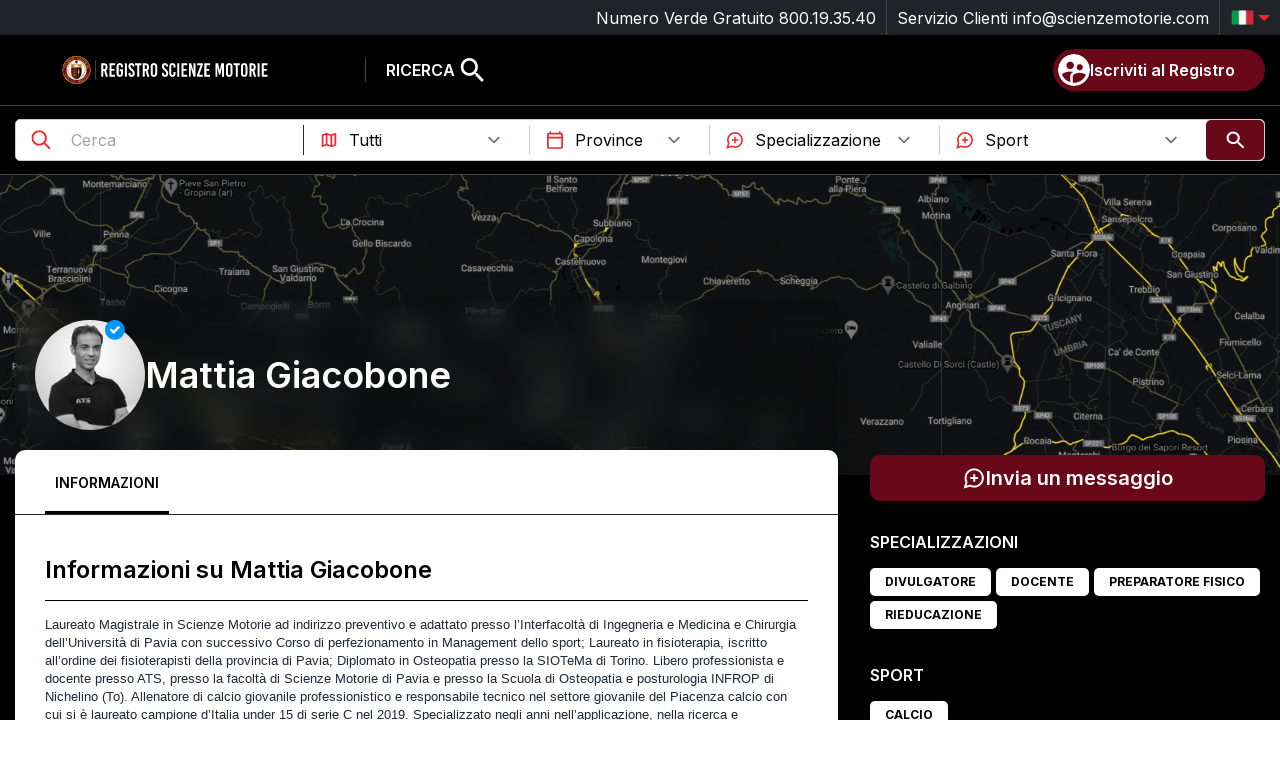

--- FILE ---
content_type: text/html; charset=utf-8
request_url: https://registro.scienzemotorie.com/trainer/mattia-giacobone-9763
body_size: 14271
content:
<!DOCTYPE html><html lang="it"><head><meta charSet="utf-8"/><meta name="viewport" content="width=device-width"/><title>Mattia Giacobone | Registro Professionisti Scienze Motorie | Scienze Motorie</title><meta name="title" content="Mattia Giacobone | Registro Professionisti Scienze Motorie | Scienze Motorie"/><meta name="description" content="Dott. Scienze Motorie, Fisioterapista, Osteopata, Trainer ATS, Autore"/><meta name="image" content="/scienzemotorie/og-image.png"/><meta name="keywords"/><meta property="og:url" content="/trainer/mattia-giacobone-9763"/><meta property="og:type" content="website"/><meta property="og:title" content="Mattia Giacobone | Registro Professionisti Scienze Motorie | Scienze Motorie"/><meta property="og:description" content="Dott. Scienze Motorie, Fisioterapista, Osteopata, Trainer ATS, Autore"/><meta property="og:image" content="/scienzemotorie/og-image.png"/><meta name="twitter:card" content="summary_large_image"/><meta name="twitter:title" content="Mattia Giacobone | Registro Professionisti Scienze Motorie | Scienze Motorie"/><meta name="twitter:description" content="Dott. Scienze Motorie, Fisioterapista, Osteopata, Trainer ATS, Autore"/><meta name="twitter:image" content="/scienzemotorie/og-image.png"/><meta name="next-head-count" content="16"/><meta charSet="utf-8"/><link rel="manifest" href="/scienzemotorie/manifest.json"/><meta name="theme-color" content="#c00f0f"/><link rel="mask-icon" href="/scienzemotorie/safari-pinned-tab.svg" color="#c00f0f"/><meta name="apple-mobile-web-app-title" content="Registro Professionisti Scienze Motorie | Scienze Motorie"/><meta name="application-name" content="Registro Professionisti Scienze Motorie | Scienze Motorie"/><link rel="apple-touch-icon" sizes="180x180" href="/scienzemotorie/apple-touch-icon.png"/><link rel="icon" type="image/png" sizes="32x32" href="/scienzemotorie/favicon-32x32.png"/><link rel="icon" type="image/png" sizes="16x16" href="/scienzemotorie/favicon-16x16.png"/><link rel="preload" href="/_next/static/media/e4af272ccee01ff0-s.p.woff2" as="font" type="font/woff2" crossorigin="anonymous" data-next-font="size-adjust"/><link rel="preload" href="/_next/static/css/f98f3b4b2a3026f4.css" as="style"/><link rel="stylesheet" href="/_next/static/css/f98f3b4b2a3026f4.css" data-n-g=""/><noscript data-n-css=""></noscript><script defer="" nomodule="" src="/_next/static/chunks/polyfills-c67a75d1b6f99dc8.js"></script><script src="/_next/static/chunks/webpack-4986147af56efe5d.js" defer=""></script><script src="/_next/static/chunks/framework-30027f8a4e27e789.js" defer=""></script><script src="/_next/static/chunks/main-45195e143cd2cc7c.js" defer=""></script><script src="/_next/static/chunks/pages/_app-c303d6a37ca2d614.js" defer=""></script><script src="/_next/static/chunks/dc19e323-d78198827fdd3dbc.js" defer=""></script><script src="/_next/static/chunks/967-eed561767147aa02.js" defer=""></script><script src="/_next/static/chunks/620-2682ffbdb3e67b70.js" defer=""></script><script src="/_next/static/chunks/318-c034e11b544dfbb0.js" defer=""></script><script src="/_next/static/chunks/523-51a19c56b73dfa6c.js" defer=""></script><script src="/_next/static/chunks/231-58d5f170a0ac8f0a.js" defer=""></script><script src="/_next/static/chunks/pages/trainer/%5BtrainerId%5D-cd44716bebb14076.js" defer=""></script><script src="/_next/static/PZV9Bu0cB922-qmwDjhQX/_buildManifest.js" defer=""></script><script src="/_next/static/PZV9Bu0cB922-qmwDjhQX/_ssgManifest.js" defer=""></script></head><body><div id="__next"><div style="height:100%"> <style data-emotion="css-global 1dscure">html{-webkit-font-smoothing:antialiased;-moz-osx-font-smoothing:grayscale;box-sizing:border-box;-webkit-text-size-adjust:100%;}*,*::before,*::after{box-sizing:inherit;}strong,b{font-weight:700;}body{margin:0;color:#212B36;line-height:1.5;font-size:1rem;font-family:'__Inter_48b81b','__Inter_Fallback_48b81b',Helvetica,Arial,sans-serif;font-weight:400;background-color:#fff;}@media print{body{background-color:#fff;}}body::backdrop{background-color:#fff;}</style><style data-emotion="css-global 1ojmtd0">*{box-sizing:border-box;}html{margin:0;padding:0;width:100%;height:100%;-webkit-overflow-scrolling:touch;}body{margin:0;padding:0;width:100%;height:100%;}#__next{width:100%;height:100%;}input[type=number]{-moz-appearance:textfield;}input[type=number]::-webkit-outer-spin-button{margin:0;-webkit-appearance:none;}input[type=number]::-webkit-inner-spin-button{margin:0;-webkit-appearance:none;}img{display:block;max-width:100%;}ul{margin:0;padding:0;}</style><style data-emotion="css-global 1dscure">html{-webkit-font-smoothing:antialiased;-moz-osx-font-smoothing:grayscale;box-sizing:border-box;-webkit-text-size-adjust:100%;}*,*::before,*::after{box-sizing:inherit;}strong,b{font-weight:700;}body{margin:0;color:#212B36;line-height:1.5;font-size:1rem;font-family:'__Inter_48b81b','__Inter_Fallback_48b81b',Helvetica,Arial,sans-serif;font-weight:400;background-color:#fff;}@media print{body{background-color:#fff;}}body::backdrop{background-color:#fff;}</style> <style data-emotion="css-global 10apryr">#__next .SnackbarContent-root{width:100%;padding:8px;margin:2px 0px;box-shadow:0 8px 16px 0 rgba(145, 158, 171, 0.16);border-radius:8px;color:#fff;background-color:#161C24;}#__next .SnackbarContent-root.SnackbarItem-variantSuccess,#__next .SnackbarContent-root.SnackbarItem-variantError,#__next .SnackbarContent-root.SnackbarItem-variantWarning,#__next .SnackbarContent-root.SnackbarItem-variantInfo{color:#212B36;background-color:#fff;}@media (min-width:900px){#__next .SnackbarContent-root{min-width:240px;}}#__next .SnackbarItem-message{padding:0!important;font-weight:600;}#__next .SnackbarItem-action{margin-right:0;color:#637381;}#__next .SnackbarItem-action svg{width:20px;height:20px;}</style><style data-emotion="css-global 504iyf">#nprogress{pointer-events:none;}#nprogress .bar{top:0;left:0;height:2px;z-index:9999;width:100%;position:fixed;background-color:#ED282E;box-shadow:0 0 2px #ED282E;}#nprogress .peg{right:0;opacity:1;width:100px;height:100%;display:block;position:absolute;transform:rotate(3deg) translate(0px, -4px);box-shadow:0 0 10px #ED282E,0 0 5px #ED282E;}</style><style data-emotion="css-global 504iyf">#nprogress{pointer-events:none;}#nprogress .bar{top:0;left:0;height:2px;z-index:9999;width:100%;position:fixed;background-color:#ED282E;box-shadow:0 0 2px #ED282E;}#nprogress .peg{right:0;opacity:1;width:100px;height:100%;display:block;position:absolute;transform:rotate(3deg) translate(0px, -4px);box-shadow:0 0 10px #ED282E,0 0 5px #ED282E;}</style><div class="bg-color-light-black hidden lg:block"><div class="row row-gap-default p-x-15"><div class="col-12"><div class="flex"><ul class="flex m-left-auto"><li class="p-x-10 b-right-w-1 b-right-color-grey75 flex v-align-items-center"><div><span class="text-white m-right-5">Numero Verde Gratuito</span><a class="text-accent text-decoration-none hover:text-primary transition-all" href="tel:800.19.35.40">800.19.35.40</a></div></li><li class="p-x-10 b-right-w-1 b-right-color-grey75 flex v-align-items-center"><div><span class="text-white m-right-5">Servizio Clienti</span><a class="text-accent text-decoration-none hover:text-primary transition-all" href="mailto:info@scienzemotorie.com">info@scienzemotorie.com</a></div></li><li class="text-center p-x-10 p-y-5 dropdown top-menu cursor-pointer relative"><span><img alt="en" loading="lazy" width="25" height="25" decoding="async" data-nimg="1" class="img-fluid" style="color:transparent" srcSet="/_next/image?url=%2Fit.png&amp;w=32&amp;q=75 1x, /_next/image?url=%2Fit.png&amp;w=64&amp;q=75 2x" src="/_next/image?url=%2Fit.png&amp;w=64&amp;q=75"/></span><div class="dropdown-content text-center p-x-5"><img alt="en" loading="lazy" width="25" height="25" decoding="async" data-nimg="1" class="img-fluid" style="color:transparent" srcSet="/_next/image?url=%2Fus.png&amp;w=32&amp;q=75 1x, /_next/image?url=%2Fus.png&amp;w=64&amp;q=75 2x" src="/_next/image?url=%2Fus.png&amp;w=64&amp;q=75"/></div></li></ul></div></div></div></div><header class="bg-color-black p-y-14 sticky top-0 z-index-100 left-0 width-full"><div class="row row-gap-default p-x-15"><div class="col-12"><div class="flex flex-wrap v-align-items-center"><a href="/"><img alt="Logo Registro Sport Science" loading="lazy" width="142" height="28" decoding="async" data-nimg="1" class="" style="color:transparent;width:100%" src="/scienzemotorie/logo-register-it.svg"/></a><ul class="hidden lg:flex m-left-40 m-right-auto v-align-items-center"><li class="text-center m-x-10 b-left-w-1 b-left-color-grey75 p-left-20"><a class="inline-flex v-align-items-center text-uppercase f-size-16 f-lh-22 f-weight-600 text-white text-decoration-none hover:text-primary transition-all" href="/search"><span class="m-right-5">Ricerca</span><img alt="Ricerca" loading="lazy" width="24" height="24" decoding="async" data-nimg="1" class="img-fluid" style="color:transparent" src="/icon-search.svg"/></a></li></ul><div class="m-left-auto lg:m-left-0 m-right-10 lg:m-right-0"><a class="hidden lg:flex v-align-items-center gap-default f-size-16 f-weight-600 f-lh-26 p-y-5 p-left-5 p-right-30 text-decoration-none radius-25 bg-color-primary text-white registration-button" href="/registration"><img alt="Iscriviti al Registro" loading="lazy" width="32" height="32" decoding="async" data-nimg="1" class="img-fluid" style="color:transparent" src="/icon-profile.svg"/><span>Iscriviti al Registro</span></a></div><ul class="block lg:hidden lg:m-left-0 p-x-20 md:b-left-w-1 b-right-w-1 b-left-w-0 b-right-color-secondary b-left-color-secondary cursor-pointer"><li class="dropdown"><span><img alt="en" loading="lazy" width="25" height="25" decoding="async" data-nimg="1" class="img-fluid" style="color:transparent" srcSet="/_next/image?url=%2Fit.png&amp;w=32&amp;q=75 1x, /_next/image?url=%2Fit.png&amp;w=64&amp;q=75 2x" src="/_next/image?url=%2Fit.png&amp;w=64&amp;q=75"/></span><div class="dropdown-content text-center p-x-5"><img alt="en" loading="lazy" width="25" height="25" decoding="async" data-nimg="1" class="img-fluid" style="color:transparent" srcSet="/_next/image?url=%2Fus.png&amp;w=32&amp;q=75 1x, /_next/image?url=%2Fus.png&amp;w=64&amp;q=75 2x" src="/_next/image?url=%2Fus.png&amp;w=64&amp;q=75"/></div></li></ul><div class="hidden md:block lg:hidden  lg:m-left-0 p-x-20 md:b-left-w-1 b-right-w-1 b-left-w-0 b-right-color-secondary b-left-color-secondary cursor-pointer" id="search-btn"><img alt="Cerca" loading="lazy" width="27" height="27" decoding="async" data-nimg="1" class="img-fluid" style="color:transparent" src="/search-w.svg"/></div><div id="open-button" class="hamburger hamburger--squeeze block lg:hidden"><div class="hamburger-box"><div class="hamburger-inner"></div></div></div></div></div></div></header><section class="fixed width-full height-screen-calc z-index-1000 top-70 transition-all " id="px-menu-container"><div class="flex width-full height-full"><div class="width-25per height-full bg-color-black-02 backdrop-blur-xsmall" id="px-menu-inside"></div><div class="flex direction-column width-75per height-full bg-color-white overflow-y-auto"><div class="bg-color-secondary p-y-10 p-x-20"><p class="f-size-14 text-grey75 text-uppercase">Registro<!-- --> ATS</p></div><nav><ul><li class="b-bottom-w-1 b-bottom-color-secondary"><section class="p-top-5 p-bottom-80 md:p-bottom-150 px-searchbar bg-color-inherit" id="px-searchbar"><div class="row row-gap-default row-large m-x-auto p-x-15"><div class="col-12 b-w-1 b-color-black radius-10"><div class="flex  flex-wrap lg:flex-nowrap flex-grow-1 bg-color-white px-radius-25 v-align-content-center p-y-5 p-x-10 radius-10 overflow-hidden b-color-secondary"><div class="flex flex-grow-1 p-x-5 b-none lg:b-right-w-1 b-right-color-secondary width-full lg:width-auto"><img alt="Cerca" loading="lazy" width="20" height="20" decoding="async" data-nimg="1" class="img-fluid" style="color:transparent" src="/search.svg"/><input type="text" placeholder="Cerca" class="form-input m-right-10 p-y-10 p-x-20 b-none" value=""/></div><div class="flex p-y-10 lg:p-y-0 p-x-5 lg:p-x-15 b-none lg:b-right-w-1 b-right-color-secondary width-full lg:width-auto"><img alt="Nazioni" loading="lazy" width="20" height="20" decoding="async" data-nimg="1" class="img-fluid" style="color:transparent" src="/icon-map.svg"/><select class="form-select b-none"><option value="-1" selected="">Tutti</option><option value="109">Italia</option><option value="233">Stati Uniti d&#x27;America</option></select></div><div class="flex p-y-10 lg:p-y-0 p-x-5 lg:p-x-15 b-none lg:b-right-w-1 b-right-color-secondary width-full lg:width-auto lg:force-max-w-sm"><img alt="Province" loading="lazy" width="20" height="20" decoding="async" data-nimg="1" class="img-fluid" style="color:transparent" src="/icon-location.svg"/><select class="form-select b-none"><option value="0" selected="">Province</option><option value="306">Agrigento</option><option value="307">Alessandria</option><option value="308">Ancona</option><option value="309">Aosta</option><option value="311">Ascoli Piceno</option><option value="350">L&#x27;Aquila</option><option value="310">Arezzo</option><option value="312">Asti</option><option value="313">Avellino</option><option value="314">Bari</option><option value="318">Bergamo</option><option value="319">Biella</option><option value="316">Belluno</option><option value="317">Benevento</option><option value="320">Bologna</option><option value="323">Brindisi</option><option value="322">Brescia</option><option value="315">Barletta-Andria-Trani</option><option value="321">Bolzano</option><option value="324">Cagliari</option><option value="326">Campobasso</option><option value="328">Caserta</option><option value="331">Chieti</option><option value="327">Carbonia-Iglesias</option><option value="325">Caltanissetta</option><option value="336">Cuneo</option><option value="332">Como</option><option value="334">Cremona</option><option value="333">Cosenza</option><option value="329">Catania</option><option value="330">Catanzaro</option><option value="337">Enna</option><option value="342">Forlì-Cesena</option><option value="339">Ferrara</option><option value="341">Foggia</option><option value="340">Firenze</option><option value="338">Fermo</option><option value="343">Frosinone</option><option value="344">Genova</option><option value="345">Gorizia</option><option value="346">Grosseto</option><option value="347">Imperia</option><option value="348">Isernia</option><option value="335">Crotone</option><option value="353">Lecco</option><option value="352">Lecce</option><option value="354">Livorno</option><option value="355">Lodi</option><option value="351">Latina</option><option value="356">Lucca</option><option value="365">Monza e Brianza</option><option value="357">Macerata</option><option value="362">Messina</option><option value="363">Milano</option><option value="358">Mantova</option><option value="364">Modena</option><option value="359">Massa-Carrara</option><option value="360">Matera</option><option value="366">Napoli</option><option value="367">Novara</option><option value="368">Nuoro</option><option value="369">Ogliastra</option><option value="371">Oristano</option><option value="370">Olbia-Tempio</option><option value="373">Palermo</option><option value="379">Piacenza</option><option value="372">Padova</option><option value="378">Pescara</option><option value="376">Perugia</option><option value="380">Pisa</option><option value="382">Pordenone</option><option value="384">Prato</option><option value="374">Parma</option><option value="381">Pistoia</option><option value="377">Pesaro e Urbino</option><option value="375">Pavia</option><option value="383">Potenza</option><option value="386">Ravenna</option><option value="387">Reggio Calabria</option><option value="388">Reggio Emilia</option><option value="385">Ragusa</option><option value="389">Rieti</option><option value="391">Roma</option><option value="390">Rimini</option><option value="392">Rovigo</option><option value="393">Salerno</option><option value="396">Siena</option><option value="398">Sondrio</option><option value="349">La Spezia</option><option value="397">Siracusa</option><option value="394">Sassari</option><option value="399">Sud Sardegna</option><option value="395">Savona</option><option value="400">Taranto</option><option value="401">Teramo</option><option value="405">Trento</option><option value="403">Torino</option><option value="404">Trapani</option><option value="402">Terni</option><option value="407">Trieste</option><option value="406">Treviso</option><option value="408">Udine</option><option value="409">Varese</option><option value="411">Verbano-Cusio-Ossola</option><option value="412">Vercelli</option><option value="410">Venezia</option><option value="415">Vicenza</option><option value="413">Verona</option><option value="361">Medio Campidano</option><option value="416">Viterbo</option><option value="414">Vibo Valentia</option></select></div><div class="flex p-y-10 lg:p-y-0 p-x-5 lg:p-x-15 flex-grow-1 width-full lg:width-auto"><div class="flex flex-grow-1"><img alt="icon" loading="lazy" width="20" height="20" decoding="async" data-nimg="1" class="img-fluid" style="color:transparent" src="/icon-message.svg"/><select class="form-select b-none width-full"><option value="-1" selected="">Specializzazione</option></select></div></div><div class="flex p-y-10 lg:p-y-0 p-x-5 lg:p-x-15 flex-grow-1 width-full lg:width-auto"><div class="flex flex-grow-1"><img alt="icon" loading="lazy" width="20" height="20" decoding="async" data-nimg="1" class="img-fluid" style="color:transparent" src="/icon-message.svg"/><select class="form-select b-none width-full"><option value="-1" selected="">Sport</option></select></div></div><a class="flex v-align-items-center justify-content-center p-y-10 lg:p-y-5 p-x-15 bg-color-primary text-decoration-none radius-20 lg:m-top--5 lg:m-bottom--5 lg:m-right--10 radius-5 width-full lg:width-auto text-decoration-none text-black f-size-18 f-weight-600 cursor-pointer"><span class="block m-right-10 md:hidden text-white">Cerca</span><img alt="Cerca" loading="lazy" width="28" height="28" decoding="async" data-nimg="1" class="img-fluid m-left-20 md:m-left-0" style="color:transparent" src="/icon-search.svg"/></a></div></div></div></section></li><li class="p-20"><a class="flex v-align-items-center gap-default f-size-16 f-weight-600 f-lh-26 p-y-5 p-left-5 p-right-30 text-decoration-none radius-25 bg-color-primary text-white" href="/registration"><img alt="Iscriviti al Registro" loading="lazy" width="32" height="32" decoding="async" data-nimg="1" class="img-fluid" style="color:transparent" src="/icon-profile.svg"/><span>Iscriviti al Registro</span></a></li></ul></nav><div class="bg-color-secondary p-y-10 p-x-20 m-top-20"><p class="f-size-14 text-grey75 text-uppercase">Network ATS</p></div><nav><ul><li class="p-20 b-bottom-w-1 b-bottom-color-secondary"><a class="" href="https://video.istitutoats.com"><img alt="Iscriviti al Registro" loading="lazy" width="176" height="28" decoding="async" data-nimg="1" class="img-fluid" style="color:transparent" src="/logo-streaming-gray.svg"/></a></li><li class="p-20 b-bottom-w-1 b-bottom-color-secondary"><a class="" href="https://www.istitutoats.com"><img alt="Iscriviti al Registro" loading="lazy" width="134" height="28" decoding="async" data-nimg="1" class="img-fluid" style="color:transparent" src="/logo-istituto-gray.svg"/></a></li><li class="p-20 b-bottom-w-1 b-bottom-color-secondary"><a class="" href="https://shop.istitutoats.com"><img alt="Iscriviti al Registro" loading="lazy" width="115" height="28" decoding="async" data-nimg="1" class="img-fluid" style="color:transparent" src="/logo-shop-gray.svg"/></a></li></ul></nav></div></div></section><section class="bg-color-black-09 backdrop-blur-large hidden" id="px-fullscreen-search"><div class="absolute top-0 left-0 width-full height-full z-index-100"></div><div class="row row-gap-default row-large m-x-auto p-x-15 z-index-100"><div class="col-12"><section class="p-top-5 p-bottom-80 md:p-bottom-150 px-searchbar bg-color-inherit" id="px-searchbar"><div class="row row-gap-default row-large m-x-auto p-x-15"><div class="col-12 b-w-1 b-color-black radius-10"><div class="flex  flex-wrap lg:flex-nowrap flex-grow-1 bg-color-white px-radius-25 v-align-content-center p-y-5 p-x-10 radius-10 overflow-hidden b-color-secondary"><div class="flex flex-grow-1 p-x-5 b-none lg:b-right-w-1 b-right-color-secondary width-full lg:width-auto"><img alt="Cerca" loading="lazy" width="20" height="20" decoding="async" data-nimg="1" class="img-fluid" style="color:transparent" src="/search.svg"/><input type="text" placeholder="Cerca" class="form-input m-right-10 p-y-10 p-x-20 b-none" value=""/></div><div class="flex p-y-10 lg:p-y-0 p-x-5 lg:p-x-15 b-none lg:b-right-w-1 b-right-color-secondary width-full lg:width-auto"><img alt="Nazioni" loading="lazy" width="20" height="20" decoding="async" data-nimg="1" class="img-fluid" style="color:transparent" src="/icon-map.svg"/><select class="form-select b-none"><option value="-1" selected="">Tutti</option><option value="109">Italia</option><option value="233">Stati Uniti d&#x27;America</option></select></div><div class="flex p-y-10 lg:p-y-0 p-x-5 lg:p-x-15 b-none lg:b-right-w-1 b-right-color-secondary width-full lg:width-auto lg:force-max-w-sm"><img alt="Province" loading="lazy" width="20" height="20" decoding="async" data-nimg="1" class="img-fluid" style="color:transparent" src="/icon-location.svg"/><select class="form-select b-none"><option value="0" selected="">Province</option><option value="306">Agrigento</option><option value="307">Alessandria</option><option value="308">Ancona</option><option value="309">Aosta</option><option value="311">Ascoli Piceno</option><option value="350">L&#x27;Aquila</option><option value="310">Arezzo</option><option value="312">Asti</option><option value="313">Avellino</option><option value="314">Bari</option><option value="318">Bergamo</option><option value="319">Biella</option><option value="316">Belluno</option><option value="317">Benevento</option><option value="320">Bologna</option><option value="323">Brindisi</option><option value="322">Brescia</option><option value="315">Barletta-Andria-Trani</option><option value="321">Bolzano</option><option value="324">Cagliari</option><option value="326">Campobasso</option><option value="328">Caserta</option><option value="331">Chieti</option><option value="327">Carbonia-Iglesias</option><option value="325">Caltanissetta</option><option value="336">Cuneo</option><option value="332">Como</option><option value="334">Cremona</option><option value="333">Cosenza</option><option value="329">Catania</option><option value="330">Catanzaro</option><option value="337">Enna</option><option value="342">Forlì-Cesena</option><option value="339">Ferrara</option><option value="341">Foggia</option><option value="340">Firenze</option><option value="338">Fermo</option><option value="343">Frosinone</option><option value="344">Genova</option><option value="345">Gorizia</option><option value="346">Grosseto</option><option value="347">Imperia</option><option value="348">Isernia</option><option value="335">Crotone</option><option value="353">Lecco</option><option value="352">Lecce</option><option value="354">Livorno</option><option value="355">Lodi</option><option value="351">Latina</option><option value="356">Lucca</option><option value="365">Monza e Brianza</option><option value="357">Macerata</option><option value="362">Messina</option><option value="363">Milano</option><option value="358">Mantova</option><option value="364">Modena</option><option value="359">Massa-Carrara</option><option value="360">Matera</option><option value="366">Napoli</option><option value="367">Novara</option><option value="368">Nuoro</option><option value="369">Ogliastra</option><option value="371">Oristano</option><option value="370">Olbia-Tempio</option><option value="373">Palermo</option><option value="379">Piacenza</option><option value="372">Padova</option><option value="378">Pescara</option><option value="376">Perugia</option><option value="380">Pisa</option><option value="382">Pordenone</option><option value="384">Prato</option><option value="374">Parma</option><option value="381">Pistoia</option><option value="377">Pesaro e Urbino</option><option value="375">Pavia</option><option value="383">Potenza</option><option value="386">Ravenna</option><option value="387">Reggio Calabria</option><option value="388">Reggio Emilia</option><option value="385">Ragusa</option><option value="389">Rieti</option><option value="391">Roma</option><option value="390">Rimini</option><option value="392">Rovigo</option><option value="393">Salerno</option><option value="396">Siena</option><option value="398">Sondrio</option><option value="349">La Spezia</option><option value="397">Siracusa</option><option value="394">Sassari</option><option value="399">Sud Sardegna</option><option value="395">Savona</option><option value="400">Taranto</option><option value="401">Teramo</option><option value="405">Trento</option><option value="403">Torino</option><option value="404">Trapani</option><option value="402">Terni</option><option value="407">Trieste</option><option value="406">Treviso</option><option value="408">Udine</option><option value="409">Varese</option><option value="411">Verbano-Cusio-Ossola</option><option value="412">Vercelli</option><option value="410">Venezia</option><option value="415">Vicenza</option><option value="413">Verona</option><option value="361">Medio Campidano</option><option value="416">Viterbo</option><option value="414">Vibo Valentia</option></select></div><div class="flex p-y-10 lg:p-y-0 p-x-5 lg:p-x-15 flex-grow-1 width-full lg:width-auto"><div class="flex flex-grow-1"><img alt="icon" loading="lazy" width="20" height="20" decoding="async" data-nimg="1" class="img-fluid" style="color:transparent" src="/icon-message.svg"/><select class="form-select b-none width-full"><option value="-1" selected="">Specializzazione</option></select></div></div><div class="flex p-y-10 lg:p-y-0 p-x-5 lg:p-x-15 flex-grow-1 width-full lg:width-auto"><div class="flex flex-grow-1"><img alt="icon" loading="lazy" width="20" height="20" decoding="async" data-nimg="1" class="img-fluid" style="color:transparent" src="/icon-message.svg"/><select class="form-select b-none width-full"><option value="-1" selected="">Sport</option></select></div></div><a class="flex v-align-items-center justify-content-center p-y-10 lg:p-y-5 p-x-15 bg-color-primary text-decoration-none radius-20 lg:m-top--5 lg:m-bottom--5 lg:m-right--10 radius-5 width-full lg:width-auto text-decoration-none text-black f-size-18 f-weight-600 cursor-pointer"><span class="block m-right-10 md:hidden text-white">Cerca</span><img alt="Cerca" loading="lazy" width="28" height="28" decoding="async" data-nimg="1" class="img-fluid m-left-20 md:m-left-0" style="color:transparent" src="/icon-search.svg"/></a></div></div></div></section></div></div></section><section class="hidden md:block p-y-10 bg-color-black backdrop-blur-large b-bottom-w-1 b-top-w-1 b-top-color-grey75 b-bottom-color-grey75 top-70 z-index-100 width-full left-0 sticky"><div class="row row-gap-default m-x-auto p-x-15"><div class="col-12"><div class="flex flex-wrap md:flex-nowrap gap-medium v-align-items-center  b-top-w-3 b-bottom-w-3 b-top-color-transparent b-bottom-color-transparent"><div class="flex flex-wrap md:flex-nowrap flex-grow-1 b-w-1 bg-color-white px-radius-25 v-align-content-center p-y-5 p-x-10 radius-5 b-color-secondary"><div class="flex flex-grow-1 p-x-5 b-none md:b-right-w-1 b-color-secondary width-full md:width-auto"><img alt="Cerca" loading="lazy" width="20" height="20" decoding="async" data-nimg="1" class="img-fluid" style="color:transparent" src="/search.svg"/><input type="text" placeholder="Cerca" class="form-input m-right-10 p-y-5 p-x-20 b-none" value=""/></div><div class="flex p-y-10 md:p-y-0 p-x-5 md:p-x-15 b-none md:b-right-w-1 b-right-color-secondary width-full md:width-auto"><img alt="Nazioni" loading="lazy" width="20" height="20" decoding="async" data-nimg="1" class="img-fluid" style="color:transparent" src="/icon-map.svg"/><select class="form-select b-none"><option value="-1" selected="">Tutti</option><option value="109">Italia</option><option value="233">Stati Uniti d&#x27;America</option></select></div><div class="flex p-y-10 md:p-y-0 p-x-5 md:p-x-15 b-none md:b-right-w-1 b-right-color-secondary width-full md:width-auto force-max-w-sm"><img alt="Province" loading="lazy" width="20" height="20" decoding="async" data-nimg="1" class="img-fluid" style="color:transparent" src="/icon-location.svg"/><select class="form-select b-none"><option value="0" selected="">Province</option><option value="306">Agrigento</option><option value="307">Alessandria</option><option value="308">Ancona</option><option value="309">Aosta</option><option value="311">Ascoli Piceno</option><option value="350">L&#x27;Aquila</option><option value="310">Arezzo</option><option value="312">Asti</option><option value="313">Avellino</option><option value="314">Bari</option><option value="318">Bergamo</option><option value="319">Biella</option><option value="316">Belluno</option><option value="317">Benevento</option><option value="320">Bologna</option><option value="323">Brindisi</option><option value="322">Brescia</option><option value="315">Barletta-Andria-Trani</option><option value="321">Bolzano</option><option value="324">Cagliari</option><option value="326">Campobasso</option><option value="328">Caserta</option><option value="331">Chieti</option><option value="327">Carbonia-Iglesias</option><option value="325">Caltanissetta</option><option value="336">Cuneo</option><option value="332">Como</option><option value="334">Cremona</option><option value="333">Cosenza</option><option value="329">Catania</option><option value="330">Catanzaro</option><option value="337">Enna</option><option value="342">Forlì-Cesena</option><option value="339">Ferrara</option><option value="341">Foggia</option><option value="340">Firenze</option><option value="338">Fermo</option><option value="343">Frosinone</option><option value="344">Genova</option><option value="345">Gorizia</option><option value="346">Grosseto</option><option value="347">Imperia</option><option value="348">Isernia</option><option value="335">Crotone</option><option value="353">Lecco</option><option value="352">Lecce</option><option value="354">Livorno</option><option value="355">Lodi</option><option value="351">Latina</option><option value="356">Lucca</option><option value="365">Monza e Brianza</option><option value="357">Macerata</option><option value="362">Messina</option><option value="363">Milano</option><option value="358">Mantova</option><option value="364">Modena</option><option value="359">Massa-Carrara</option><option value="360">Matera</option><option value="366">Napoli</option><option value="367">Novara</option><option value="368">Nuoro</option><option value="369">Ogliastra</option><option value="371">Oristano</option><option value="370">Olbia-Tempio</option><option value="373">Palermo</option><option value="379">Piacenza</option><option value="372">Padova</option><option value="378">Pescara</option><option value="376">Perugia</option><option value="380">Pisa</option><option value="382">Pordenone</option><option value="384">Prato</option><option value="374">Parma</option><option value="381">Pistoia</option><option value="377">Pesaro e Urbino</option><option value="375">Pavia</option><option value="383">Potenza</option><option value="386">Ravenna</option><option value="387">Reggio Calabria</option><option value="388">Reggio Emilia</option><option value="385">Ragusa</option><option value="389">Rieti</option><option value="391">Roma</option><option value="390">Rimini</option><option value="392">Rovigo</option><option value="393">Salerno</option><option value="396">Siena</option><option value="398">Sondrio</option><option value="349">La Spezia</option><option value="397">Siracusa</option><option value="394">Sassari</option><option value="399">Sud Sardegna</option><option value="395">Savona</option><option value="400">Taranto</option><option value="401">Teramo</option><option value="405">Trento</option><option value="403">Torino</option><option value="404">Trapani</option><option value="402">Terni</option><option value="407">Trieste</option><option value="406">Treviso</option><option value="408">Udine</option><option value="409">Varese</option><option value="411">Verbano-Cusio-Ossola</option><option value="412">Vercelli</option><option value="410">Venezia</option><option value="415">Vicenza</option><option value="413">Verona</option><option value="361">Medio Campidano</option><option value="416">Viterbo</option><option value="414">Vibo Valentia</option></select></div><div class="flex p-x-5 md:p-x-15 flex-grow-1 md:flex-grow-0 force-max-w b-none md:b-right-w-1 b-right-color-secondary"><div class="flex flex-grow-1"><img alt="icon" loading="lazy" width="20" height="20" decoding="async" data-nimg="1" class="img-fluid" style="color:transparent" src="/icon-message.svg"/><select class="form-select b-none width-full"><option value="-1" selected="">Specializzazione</option></select></div></div><div class="flex p-y-10 md:p-y-0 p-x-5 md:p-x-15 flex-grow-1 width-full md:width-auto force-max-w"><div class="flex flex-grow-1"><img alt="icon" loading="lazy" width="20" height="20" decoding="async" data-nimg="1" class="img-fluid" style="color:transparent" src="/icon-message.svg"/><select class="form-select b-none width-full"><option value="-1" selected="">Sport</option></select></div></div><a class="flex p-top-5 p-right-20 p-bottom-5 p-left-20 bg-color-primary text-decoration-none radius-20 m-top--5 m-bottom--5 m-right--10 radius-5 cursor-pointer"><img alt="Cerca" loading="lazy" width="20" height="20" decoding="async" data-nimg="1" class="img-fluid" style="color:transparent" src="/icon-search.svg"/></a></div></div></div></div></section><main><section class="height-300 bg-color-black bg-no-repeat bg-cover bg-center" id="px-map" style="background-image:url(&quot;/ats/register-ats-operator-header.png&quot;)"></section><section class="bg-color-black p-bottom-30"><div class="row md:col-gap-medium row-large m-x-auto p-x-15"><div class="col-12 md:col-8 m-top--175"><div class="radius-10 shadow-xsmall"><div class="flex gap-default p-y-20 p-x-20 p-bottom-30 m-bottom--10 relative z-index-0 radius-top-10 bg-color-black-02 backdrop-blur-large v-align-items-center" id="px-trainer-header"><div class="max-width-50 md:max-width-large md:width-full max-height-large md:max-height-full flex"><div class="relative "><div class="absolute top-0 right-10 verified-icon z-index-10"><img alt="Profilo Verificato" loading="lazy" width="20" height="20" decoding="async" data-nimg="1" class="absolute top-0 right-10 verified-badge" style="color:transparent" src="/verified.svg"/></div><img alt="Immagine Profilo" loading="lazy" width="100" height="100" decoding="async" data-nimg="1" class="img-fluid radius-full" style="color:transparent;height:auto;object-fit:cover;width:100%;aspect-ratio:1/1" srcSet="/_next/image?url=https%3A%2F%2Ferp.catalanigroup.com%2Fdownload_trainer_picture%3Fid%3D9763%26v%3D1746172503&amp;w=128&amp;q=75 1x, /_next/image?url=https%3A%2F%2Ferp.catalanigroup.com%2Fdownload_trainer_picture%3Fid%3D9763%26v%3D1746172503&amp;w=256&amp;q=75 2x" src="/_next/image?url=https%3A%2F%2Ferp.catalanigroup.com%2Fdownload_trainer_picture%3Fid%3D9763%26v%3D1746172503&amp;w=256&amp;q=75"/></div></div><div><h3 class="f-size-26 md:f-size-36 f-weight-600 f-lh-32 md:f-lh-42 text-white">Mattia Giacobone</h3></div></div><div class="bg-color-white radius-10 relative z-index-10"><div class="p-y-20 md:p-x-30 b-bottom-w-1"><ul class="flex px-scrollspy"><li class=""><a class="f-size-14 f-lh-20 f-weight-400 text-uppercase text-decoration-none text-black p-x-10 is-active" href="/trainer/mattia-giacobone-9763#informazioni">Informazioni</a></li></ul></div><div class="p-y-20 p-x-15 md:p-x-30"><div id="informazioni" class="m-top-20"><h2 class="f-size-24 f-lh-30 f-weight-600 text-black p-bottom-15 b-bottom-w-1 b-color-secondary">Informazioni su <!-- --> <!-- -->Mattia Giacobone</h2></div><div class="m-top-50"><div><h2 class="f-size-24 f-lh-30 f-weight-600 text-black p-bottom-15 b-bottom-w-1 b-color-secondary m-bottom-10">Zona operativa</h2></div><div class="m-top-20 relative height-550"><div class="fixed top-0 left-0 width-full height-full bg-color-black-09 backdrop-blur-medium z-index-100"><div class="flex height-full v-align-items-center justify-content-center"><div class="lds-dual-ring"></div></div></div></div></div><div id="pubblicazioni" class="m-top-50"><h2 class="f-size-24 f-lh-30 f-weight-600 text-black p-bottom-15 b-bottom-w-1 b-color-secondary">Pubblicazioni Effettuate</h2><div class="m-top-15"><div class="flex m-top-10 b-bottom-w-1 b-bottom-color-secondary p-bottom-15 single-publication-wrapper"><svg xmlns="http://www.w3.org/2000/svg" fill="none" viewBox="0 0 24 24" stroke-width="1.5" stroke="currentColor" class="width-xsmall m-right-5"><path stroke-linecap="round" stroke-linejoin="round" d="M13.5 6H5.25A2.25 2.25 0 003 8.25v10.5A2.25 2.25 0 005.25 21h10.5A2.25 2.25 0 0018 18.75V10.5m-10.5 6L21 3m0 0h-5.25M21 3v5.25"></path></svg><a rel="noreferrer" href="https://www.scienzemotorie.com/ospiti/mattia-giacobone/" target="_blank" class="text-black text-decoration-none">Mattia Giacobone Talk Show Scienze Motorie</a></div><div class="flex m-top-10 b-bottom-w-1 b-bottom-color-secondary p-bottom-15 single-publication-wrapper"><svg xmlns="http://www.w3.org/2000/svg" fill="none" viewBox="0 0 24 24" stroke-width="1.5" stroke="currentColor" class="width-xsmall m-right-5"><path stroke-linecap="round" stroke-linejoin="round" d="M13.5 6H5.25A2.25 2.25 0 003 8.25v10.5A2.25 2.25 0 005.25 21h10.5A2.25 2.25 0 0018 18.75V10.5m-10.5 6L21 3m0 0h-5.25M21 3v5.25"></path></svg><a rel="noreferrer" href="https://www.istitutoats.com/libri/libro-massaggio-sportivo/ " target="_blank" class="text-black text-decoration-none">Libro Massaggio Sportivo</a></div><div class="flex m-top-10 b-bottom-w-1 b-bottom-color-secondary p-bottom-15 single-publication-wrapper"><svg xmlns="http://www.w3.org/2000/svg" fill="none" viewBox="0 0 24 24" stroke-width="1.5" stroke="currentColor" class="width-xsmall m-right-5"><path stroke-linecap="round" stroke-linejoin="round" d="M13.5 6H5.25A2.25 2.25 0 003 8.25v10.5A2.25 2.25 0 005.25 21h10.5A2.25 2.25 0 0018 18.75V10.5m-10.5 6L21 3m0 0h-5.25M21 3v5.25"></path></svg><a rel="noreferrer" href="https://www.istitutoats.com/libri/libro-taping-elastico-manuale-fondamentale/" target="_blank" class="text-black text-decoration-none">Libro Taping Elastico - Manuale Fondamentale</a></div><div class="flex m-top-10 b-bottom-w-1 b-bottom-color-secondary p-bottom-15 single-publication-wrapper"><svg xmlns="http://www.w3.org/2000/svg" fill="none" viewBox="0 0 24 24" stroke-width="1.5" stroke="currentColor" class="width-xsmall m-right-5"><path stroke-linecap="round" stroke-linejoin="round" d="M13.5 6H5.25A2.25 2.25 0 003 8.25v10.5A2.25 2.25 0 005.25 21h10.5A2.25 2.25 0 0018 18.75V10.5m-10.5 6L21 3m0 0h-5.25M21 3v5.25"></path></svg><a rel="noreferrer" href="https://www.istitutoats.com/libri/libro-taping-elastico-applicazioni-linfodrenanti/" target="_blank" class="text-black text-decoration-none">Libro Taping Elastico - Applicazioni Linfodrenanti</a></div><div class="flex m-top-10 b-bottom-w-1 b-bottom-color-secondary p-bottom-15 single-publication-wrapper"><svg xmlns="http://www.w3.org/2000/svg" fill="none" viewBox="0 0 24 24" stroke-width="1.5" stroke="currentColor" class="width-xsmall m-right-5"><path stroke-linecap="round" stroke-linejoin="round" d="M13.5 6H5.25A2.25 2.25 0 003 8.25v10.5A2.25 2.25 0 005.25 21h10.5A2.25 2.25 0 0018 18.75V10.5m-10.5 6L21 3m0 0h-5.25M21 3v5.25"></path></svg><a rel="noreferrer" href="https://www.istitutoats.com/libri/libro-coppettazione/" target="_blank" class="text-black text-decoration-none">Libro Coppettazione</a></div><div class="flex m-top-10 b-bottom-w-1 b-bottom-color-secondary p-bottom-15 single-publication-wrapper"><svg xmlns="http://www.w3.org/2000/svg" fill="none" viewBox="0 0 24 24" stroke-width="1.5" stroke="currentColor" class="width-xsmall m-right-5"><path stroke-linecap="round" stroke-linejoin="round" d="M13.5 6H5.25A2.25 2.25 0 003 8.25v10.5A2.25 2.25 0 005.25 21h10.5A2.25 2.25 0 0018 18.75V10.5m-10.5 6L21 3m0 0h-5.25M21 3v5.25"></path></svg><a rel="noreferrer" href="https://m.facebook.com/Professionisti-del-Calcio-253917348503435/" target="_blank" class="text-black text-decoration-none">Professionisti del Calcio</a></div><div class="flex m-top-10 b-bottom-w-1 b-bottom-color-secondary p-bottom-15 single-publication-wrapper"><svg xmlns="http://www.w3.org/2000/svg" fill="none" viewBox="0 0 24 24" stroke-width="1.5" stroke="currentColor" class="width-xsmall m-right-5"><path stroke-linecap="round" stroke-linejoin="round" d="M13.5 6H5.25A2.25 2.25 0 003 8.25v10.5A2.25 2.25 0 005.25 21h10.5A2.25 2.25 0 0018 18.75V10.5m-10.5 6L21 3m0 0h-5.25M21 3v5.25"></path></svg><a rel="noreferrer" href="https://www.scienzemotorie.com/transizione/" target="_blank" class="text-black text-decoration-none">LA TRANSIZIONE</a></div><div class="flex m-top-10 b-bottom-w-1 b-bottom-color-secondary p-bottom-15 single-publication-wrapper"><svg xmlns="http://www.w3.org/2000/svg" fill="none" viewBox="0 0 24 24" stroke-width="1.5" stroke="currentColor" class="width-xsmall m-right-5"><path stroke-linecap="round" stroke-linejoin="round" d="M13.5 6H5.25A2.25 2.25 0 003 8.25v10.5A2.25 2.25 0 005.25 21h10.5A2.25 2.25 0 0018 18.75V10.5m-10.5 6L21 3m0 0h-5.25M21 3v5.25"></path></svg><a rel="noreferrer" href="https://www.scienzemotorie.com/bioenergia-positiva-nel-calcio/" target="_blank" class="text-black text-decoration-none">BIOENERGIA POSITIVA NEL CALCIO</a></div></div></div><div class="p-y-20 b-top-w-1 b-top-color-secondary"><div class="flex v-align-items-center"><a href="https://it.linkedin.com/in/mattia-giacobone-86516376" target="_blank" rel="noreferrer" class="text-decoration-underline text-black f-weight-600 flex v-align-items-center"><img alt="linkedin" loading="lazy" width="25" height="25" decoding="async" data-nimg="1" class="img-fluid height-fit" style="color:transparent" src="/linkedin.svg"/><span class="m-left-10">Linkedin</span></a></div></div><style data-emotion="css 79elbk">.css-79elbk{position:relative;}</style><div class="MuiBox-root css-79elbk"><style data-emotion="css 12m0k8p">.css-12m0k8p{pointer-events:auto;}</style><div class="MuiBox-root css-12m0k8p"><div><div class="m-top-20"><h2 class="f-size-24 f-lh-30 f-weight-600 text-black p-bottom-15 m-bottom-15 b-bottom-w-1 b-color-secondary">Invia la tua Recensione</h2><form><input name="recaptchaToken" type="hidden" value=""/><style data-emotion="css d4o985">.css-d4o985{color:white;}.css-d4o985 .MuiInputLabel-root.Mui-focused{color:#212B36;}</style><style data-emotion="css 1cyelf1">.css-1cyelf1{display:inline-flex;flex-direction:column;position:relative;min-width:0;padding:0;margin:0;border:0;vertical-align:top;width:100%;color:white;}.css-1cyelf1 .MuiInputLabel-root.Mui-focused{color:#212B36;}</style><div class="MuiFormControl-root MuiFormControl-fullWidth MuiTextField-root css-1cyelf1"><style data-emotion="css nd1nwr">.css-nd1nwr{display:block;transform-origin:top left;white-space:nowrap;overflow:hidden;text-overflow:ellipsis;max-width:calc(100% - 24px);position:absolute;left:0;top:0;transform:translate(14px, 16px) scale(1);transition:color 200ms cubic-bezier(0.0, 0, 0.2, 1) 0ms,transform 200ms cubic-bezier(0.0, 0, 0.2, 1) 0ms,max-width 200ms cubic-bezier(0.0, 0, 0.2, 1) 0ms;z-index:1;pointer-events:none;}</style><style data-emotion="css 1w372kg">.css-1w372kg{color:#637381;line-height:1.4375em;font-size:1rem;font-family:'__Inter_48b81b','__Inter_Fallback_48b81b',Helvetica,Arial,sans-serif;font-weight:400;padding:0;position:relative;color:#919EAB;display:block;transform-origin:top left;white-space:nowrap;overflow:hidden;text-overflow:ellipsis;max-width:calc(100% - 24px);position:absolute;left:0;top:0;transform:translate(14px, 16px) scale(1);transition:color 200ms cubic-bezier(0.0, 0, 0.2, 1) 0ms,transform 200ms cubic-bezier(0.0, 0, 0.2, 1) 0ms,max-width 200ms cubic-bezier(0.0, 0, 0.2, 1) 0ms;z-index:1;pointer-events:none;}.css-1w372kg.Mui-focused{color:#ED282E;}.css-1w372kg.Mui-disabled{color:#919EAB;}.css-1w372kg.Mui-error{color:#FF5630;}</style><label class="MuiFormLabel-root MuiInputLabel-root MuiInputLabel-formControl MuiInputLabel-animated MuiInputLabel-sizeMedium MuiInputLabel-outlined MuiFormLabel-colorPrimary MuiInputLabel-root MuiInputLabel-formControl MuiInputLabel-animated MuiInputLabel-sizeMedium MuiInputLabel-outlined css-1w372kg" data-shrink="false" for=":R59nkmp9krkm:" id=":R59nkmp9krkm:-label">Il tuo nome e cognome</label><style data-emotion="css-global 1prfaxn">@keyframes mui-auto-fill{from{display:block;}}@keyframes mui-auto-fill-cancel{from{display:block;}}</style><style data-emotion="css d688fb">.css-d688fb{line-height:1.4375em;font-size:1rem;font-family:'__Inter_48b81b','__Inter_Fallback_48b81b',Helvetica,Arial,sans-serif;font-weight:400;color:#212B36;box-sizing:border-box;position:relative;cursor:text;display:inline-flex;align-items:center;width:100%;position:relative;border-radius:8px;}.css-d688fb.Mui-disabled{color:#919EAB;cursor:default;}.css-d688fb.Mui-disabled svg{color:#919EAB;}.css-d688fb:hover .MuiOutlinedInput-notchedOutline{border-color:#212B36;}@media (hover: none){.css-d688fb:hover .MuiOutlinedInput-notchedOutline{border-color:rgba(0, 0, 0, 0.23);}}.css-d688fb.Mui-focused .MuiOutlinedInput-notchedOutline{border-color:#ED282E;border-width:2px;}.css-d688fb.Mui-error .MuiOutlinedInput-notchedOutline{border-color:#FF5630;}.css-d688fb.Mui-disabled .MuiOutlinedInput-notchedOutline{border-color:rgba(145, 158, 171, 0.8);}.css-d688fb .MuiOutlinedInput-notchedOutline{border-color:rgba(145, 158, 171, 0.32);}.css-d688fb.Mui-focused .MuiOutlinedInput-notchedOutline{border-width:1px;border-color:#212B36;}.css-d688fb.Mui-disabled .MuiOutlinedInput-notchedOutline{border-color:rgba(145, 158, 171, 0.24);}</style><div class="MuiInputBase-root MuiOutlinedInput-root MuiInputBase-colorPrimary MuiInputBase-fullWidth MuiInputBase-formControl css-d688fb"><style data-emotion="css yzm7vx">.css-yzm7vx{font:inherit;letter-spacing:inherit;color:currentColor;padding:4px 0 5px;border:0;box-sizing:content-box;background:none;height:1.4375em;margin:0;-webkit-tap-highlight-color:transparent;display:block;min-width:0;width:100%;animation-name:mui-auto-fill-cancel;animation-duration:10ms;padding:16.5px 14px;}.css-yzm7vx::-webkit-input-placeholder{color:currentColor;opacity:0.42;transition:opacity 200ms cubic-bezier(0.4, 0, 0.2, 1) 0ms;}.css-yzm7vx::-moz-placeholder{color:currentColor;opacity:0.42;transition:opacity 200ms cubic-bezier(0.4, 0, 0.2, 1) 0ms;}.css-yzm7vx:-ms-input-placeholder{color:currentColor;opacity:0.42;transition:opacity 200ms cubic-bezier(0.4, 0, 0.2, 1) 0ms;}.css-yzm7vx::-ms-input-placeholder{color:currentColor;opacity:0.42;transition:opacity 200ms cubic-bezier(0.4, 0, 0.2, 1) 0ms;}.css-yzm7vx:focus{outline:0;}.css-yzm7vx:invalid{box-shadow:none;}.css-yzm7vx::-webkit-search-decoration{-webkit-appearance:none;}label[data-shrink=false]+.MuiInputBase-formControl .css-yzm7vx::-webkit-input-placeholder{opacity:0!important;}label[data-shrink=false]+.MuiInputBase-formControl .css-yzm7vx::-moz-placeholder{opacity:0!important;}label[data-shrink=false]+.MuiInputBase-formControl .css-yzm7vx:-ms-input-placeholder{opacity:0!important;}label[data-shrink=false]+.MuiInputBase-formControl .css-yzm7vx::-ms-input-placeholder{opacity:0!important;}label[data-shrink=false]+.MuiInputBase-formControl .css-yzm7vx:focus::-webkit-input-placeholder{opacity:0.42;}label[data-shrink=false]+.MuiInputBase-formControl .css-yzm7vx:focus::-moz-placeholder{opacity:0.42;}label[data-shrink=false]+.MuiInputBase-formControl .css-yzm7vx:focus:-ms-input-placeholder{opacity:0.42;}label[data-shrink=false]+.MuiInputBase-formControl .css-yzm7vx:focus::-ms-input-placeholder{opacity:0.42;}.css-yzm7vx.Mui-disabled{opacity:1;-webkit-text-fill-color:#919EAB;}.css-yzm7vx:-webkit-autofill{animation-duration:5000s;animation-name:mui-auto-fill;}.css-yzm7vx::placeholder{opacity:1;color:#919EAB;}.css-yzm7vx:-webkit-autofill{border-radius:inherit;}</style><input aria-invalid="false" aria-describedby=":R59nkmp9krkm:-helper-text" id=":R59nkmp9krkm:" name="name" type="text" class="MuiInputBase-input MuiOutlinedInput-input css-yzm7vx" value=""/><style data-emotion="css 19w1uun">.css-19w1uun{border-color:rgba(0, 0, 0, 0.23);}</style><style data-emotion="css igs3ac">.css-igs3ac{text-align:left;position:absolute;bottom:0;right:0;top:-5px;left:0;margin:0;padding:0 8px;pointer-events:none;border-radius:inherit;border-style:solid;border-width:1px;overflow:hidden;min-width:0%;border-color:rgba(0, 0, 0, 0.23);}</style><fieldset aria-hidden="true" class="MuiOutlinedInput-notchedOutline css-igs3ac"><style data-emotion="css yjsfm1">.css-yjsfm1{float:unset;width:auto;overflow:hidden;display:block;padding:0;height:11px;font-size:0.75em;visibility:hidden;max-width:0.01px;transition:max-width 50ms cubic-bezier(0.0, 0, 0.2, 1) 0ms;white-space:nowrap;}.css-yjsfm1>span{padding-left:5px;padding-right:5px;display:inline-block;opacity:0;visibility:visible;}</style><legend class="css-yjsfm1"><span>Il tuo nome e cognome</span></legend></fieldset></div><style data-emotion="css uotj9b">.css-uotj9b{color:#637381;line-height:1.5;font-size:0.75rem;font-family:'__Inter_48b81b','__Inter_Fallback_48b81b',Helvetica,Arial,sans-serif;font-weight:400;text-align:left;margin-top:3px;margin-right:14px;margin-bottom:0;margin-left:14px;margin-top:8px;}.css-uotj9b.Mui-disabled{color:#919EAB;}.css-uotj9b.Mui-error{color:#FF5630;}</style><div class="MuiFormHelperText-root MuiFormHelperText-sizeMedium MuiFormHelperText-contained css-uotj9b" id=":R59nkmp9krkm:-helper-text"><span class="notranslate">​</span></div></div><div class="MuiFormControl-root MuiFormControl-fullWidth MuiTextField-root css-1cyelf1"><label class="MuiFormLabel-root MuiInputLabel-root MuiInputLabel-formControl MuiInputLabel-animated MuiInputLabel-sizeMedium MuiInputLabel-outlined MuiFormLabel-colorPrimary MuiInputLabel-root MuiInputLabel-formControl MuiInputLabel-animated MuiInputLabel-sizeMedium MuiInputLabel-outlined css-1w372kg" data-shrink="false" for=":R79nkmp9krkm:" id=":R79nkmp9krkm:-label">Email</label><style data-emotion="css-global 1prfaxn">@keyframes mui-auto-fill{from{display:block;}}@keyframes mui-auto-fill-cancel{from{display:block;}}</style><div class="MuiInputBase-root MuiOutlinedInput-root MuiInputBase-colorPrimary MuiInputBase-fullWidth MuiInputBase-formControl css-d688fb"><input aria-invalid="false" aria-describedby=":R79nkmp9krkm:-helper-text" id=":R79nkmp9krkm:" name="email" type="text" class="MuiInputBase-input MuiOutlinedInput-input css-yzm7vx" value=""/><fieldset aria-hidden="true" class="MuiOutlinedInput-notchedOutline css-igs3ac"><legend class="css-yjsfm1"><span>Email</span></legend></fieldset></div><div class="MuiFormHelperText-root MuiFormHelperText-sizeMedium MuiFormHelperText-contained css-uotj9b" id=":R79nkmp9krkm:-helper-text"><span class="notranslate">​</span></div></div><div class="MuiFormControl-root MuiFormControl-fullWidth MuiTextField-root css-1cyelf1"><label class="MuiFormLabel-root MuiInputLabel-root MuiInputLabel-formControl MuiInputLabel-animated MuiInputLabel-sizeMedium MuiInputLabel-outlined MuiFormLabel-colorPrimary MuiInputLabel-root MuiInputLabel-formControl MuiInputLabel-animated MuiInputLabel-sizeMedium MuiInputLabel-outlined css-1w372kg" data-shrink="false" for=":R99nkmp9krkm:" id=":R99nkmp9krkm:-label">Inserisci qua il tuo messaggio</label><style data-emotion="css-global 1prfaxn">@keyframes mui-auto-fill{from{display:block;}}@keyframes mui-auto-fill-cancel{from{display:block;}}</style><style data-emotion="css e4kimx">.css-e4kimx{line-height:1.4375em;font-size:1rem;font-family:'__Inter_48b81b','__Inter_Fallback_48b81b',Helvetica,Arial,sans-serif;font-weight:400;color:#212B36;box-sizing:border-box;position:relative;cursor:text;display:inline-flex;align-items:center;padding:4px 0 5px;width:100%;position:relative;border-radius:8px;padding:16.5px 14px;}.css-e4kimx.Mui-disabled{color:#919EAB;cursor:default;}.css-e4kimx.Mui-disabled svg{color:#919EAB;}.css-e4kimx:hover .MuiOutlinedInput-notchedOutline{border-color:#212B36;}@media (hover: none){.css-e4kimx:hover .MuiOutlinedInput-notchedOutline{border-color:rgba(0, 0, 0, 0.23);}}.css-e4kimx.Mui-focused .MuiOutlinedInput-notchedOutline{border-color:#ED282E;border-width:2px;}.css-e4kimx.Mui-error .MuiOutlinedInput-notchedOutline{border-color:#FF5630;}.css-e4kimx.Mui-disabled .MuiOutlinedInput-notchedOutline{border-color:rgba(145, 158, 171, 0.8);}.css-e4kimx .MuiOutlinedInput-notchedOutline{border-color:rgba(145, 158, 171, 0.32);}.css-e4kimx.Mui-focused .MuiOutlinedInput-notchedOutline{border-width:1px;border-color:#212B36;}.css-e4kimx.Mui-disabled .MuiOutlinedInput-notchedOutline{border-color:rgba(145, 158, 171, 0.24);}</style><div class="MuiInputBase-root MuiOutlinedInput-root MuiInputBase-colorPrimary MuiInputBase-fullWidth MuiInputBase-formControl MuiInputBase-multiline css-e4kimx"><style data-emotion="css zuwxiq">.css-zuwxiq{font:inherit;letter-spacing:inherit;color:currentColor;padding:0;border:0;box-sizing:content-box;background:none;height:auto;margin:0;-webkit-tap-highlight-color:transparent;display:block;min-width:0;width:100%;animation-name:mui-auto-fill-cancel;animation-duration:10ms;resize:none;padding-top:0;padding:0;}.css-zuwxiq::-webkit-input-placeholder{color:currentColor;opacity:0.42;transition:opacity 200ms cubic-bezier(0.4, 0, 0.2, 1) 0ms;}.css-zuwxiq::-moz-placeholder{color:currentColor;opacity:0.42;transition:opacity 200ms cubic-bezier(0.4, 0, 0.2, 1) 0ms;}.css-zuwxiq:-ms-input-placeholder{color:currentColor;opacity:0.42;transition:opacity 200ms cubic-bezier(0.4, 0, 0.2, 1) 0ms;}.css-zuwxiq::-ms-input-placeholder{color:currentColor;opacity:0.42;transition:opacity 200ms cubic-bezier(0.4, 0, 0.2, 1) 0ms;}.css-zuwxiq:focus{outline:0;}.css-zuwxiq:invalid{box-shadow:none;}.css-zuwxiq::-webkit-search-decoration{-webkit-appearance:none;}label[data-shrink=false]+.MuiInputBase-formControl .css-zuwxiq::-webkit-input-placeholder{opacity:0!important;}label[data-shrink=false]+.MuiInputBase-formControl .css-zuwxiq::-moz-placeholder{opacity:0!important;}label[data-shrink=false]+.MuiInputBase-formControl .css-zuwxiq:-ms-input-placeholder{opacity:0!important;}label[data-shrink=false]+.MuiInputBase-formControl .css-zuwxiq::-ms-input-placeholder{opacity:0!important;}label[data-shrink=false]+.MuiInputBase-formControl .css-zuwxiq:focus::-webkit-input-placeholder{opacity:0.42;}label[data-shrink=false]+.MuiInputBase-formControl .css-zuwxiq:focus::-moz-placeholder{opacity:0.42;}label[data-shrink=false]+.MuiInputBase-formControl .css-zuwxiq:focus:-ms-input-placeholder{opacity:0.42;}label[data-shrink=false]+.MuiInputBase-formControl .css-zuwxiq:focus::-ms-input-placeholder{opacity:0.42;}.css-zuwxiq.Mui-disabled{opacity:1;-webkit-text-fill-color:#919EAB;}.css-zuwxiq:-webkit-autofill{animation-duration:5000s;animation-name:mui-auto-fill;}.css-zuwxiq::placeholder{opacity:1;color:#919EAB;}.css-zuwxiq:-webkit-autofill{border-radius:inherit;}</style><textarea rows="3" aria-invalid="false" aria-describedby=":R99nkmp9krkm:-helper-text" id=":R99nkmp9krkm:" name="reviewMessage" class="MuiInputBase-input MuiOutlinedInput-input MuiInputBase-inputMultiline css-zuwxiq"></textarea><textarea aria-hidden="true" class="MuiInputBase-input MuiOutlinedInput-input MuiInputBase-inputMultiline css-zuwxiq" readonly="" tabindex="-1" style="visibility:hidden;position:absolute;overflow:hidden;height:0;top:0;left:0;transform:translateZ(0);padding-top:0;padding-bottom:0"></textarea><fieldset aria-hidden="true" class="MuiOutlinedInput-notchedOutline css-igs3ac"><legend class="css-yjsfm1"><span>Inserisci qua il tuo messaggio</span></legend></fieldset></div><div class="MuiFormHelperText-root MuiFormHelperText-sizeMedium MuiFormHelperText-contained css-uotj9b" id=":R99nkmp9krkm:-helper-text"><span class="notranslate">​</span></div></div><div class="flex gap-default flex-space-around direction-column md:direction-row"><div><style data-emotion="css 1vau8kq">.css-1vau8kq{margin:0;line-height:1.5;font-size:1rem;font-family:'__Inter_48b81b','__Inter_Fallback_48b81b',Helvetica,Arial,sans-serif;font-weight:400;}</style><p class="MuiTypography-root MuiTypography-body1 css-1vau8kq">Valutazione generale</p><style data-emotion="css 16cpafn">.css-16cpafn{display:inline-flex;position:relative;font-size:1.5rem;color:#faaf00;cursor:pointer;text-align:left;width:min-content;-webkit-tap-highlight-color:transparent;}.css-16cpafn.Mui-disabled{opacity:0.48;pointer-events:none;}.css-16cpafn.Mui-focusVisible .MuiRating-iconActive{outline:1px solid #999;}.css-16cpafn .MuiRating-visuallyHidden{border:0;clip:rect(0 0 0 0);height:1px;margin:-1px;overflow:hidden;padding:0;position:absolute;white-space:nowrap;width:1px;}.css-16cpafn.Mui-disabled{opacity:0.48;}</style><span class="MuiRating-root MuiRating-sizeMedium css-16cpafn"><style data-emotion="css 43jntr">.css-43jntr{cursor:inherit;}</style><label for=":Rmor9nkmp9krkm:" class="css-43jntr"><style data-emotion="css 1b60ry9">.css-1b60ry9{display:flex;transition:transform 150ms cubic-bezier(0.4, 0, 0.2, 1) 0ms;pointer-events:none;color:rgba(145, 158, 171, 0.8);color:rgba(145, 158, 171, 0.48);}</style><span class="MuiRating-icon MuiRating-iconEmpty css-1b60ry9"><style data-emotion="css 10dohqv">.css-10dohqv{user-select:none;width:1em;height:1em;display:inline-block;fill:currentColor;flex-shrink:0;transition:fill 200ms cubic-bezier(0.4, 0, 0.2, 1) 0ms;font-size:1.5rem;}</style><svg class="MuiSvgIcon-root MuiSvgIcon-fontSizeMedium css-10dohqv" focusable="false" aria-hidden="true" viewBox="0 0 24 24"><path d="M17.56,21 C17.4000767,21.0006435 17.2423316,20.9629218 17.1,20.89 L12,18.22 L6.9,20.89 C6.56213339,21.067663 6.15259539,21.0374771 5.8444287,20.8121966 C5.53626201,20.5869161 5.38323252,20.2058459 5.45,19.83 L6.45,14.2 L2.33,10.2 C2.06805623,9.93860108 1.9718844,9.55391377 2.08,9.2 C2.19824414,8.83742187 2.51242293,8.57366684 2.89,8.52 L8.59,7.69 L11.1,2.56 C11.2670864,2.21500967 11.6166774,1.99588989 12,1.99588989 C12.3833226,1.99588989 12.7329136,2.21500967 12.9,2.56 L15.44,7.68 L21.14,8.51 C21.5175771,8.56366684 21.8317559,8.82742187 21.95,9.19 C22.0581156,9.54391377 21.9619438,9.92860108 21.7,10.19 L17.58,14.19 L18.58,19.82 C18.652893,20.2027971 18.4967826,20.5930731 18.18,20.82 C17.9989179,20.9468967 17.7808835,21.010197 17.56,21 L17.56,21 Z"></path></svg></span><span class="MuiRating-visuallyHidden">1 Stella</span></label><input class="MuiRating-visuallyHidden" id=":Rmor9nkmp9krkm:" type="radio" name="ratingGeneral" value="1"/><label for=":R16or9nkmp9krkm:" class="css-43jntr"><span class="MuiRating-icon MuiRating-iconEmpty css-1b60ry9"><svg class="MuiSvgIcon-root MuiSvgIcon-fontSizeMedium css-10dohqv" focusable="false" aria-hidden="true" viewBox="0 0 24 24"><path d="M17.56,21 C17.4000767,21.0006435 17.2423316,20.9629218 17.1,20.89 L12,18.22 L6.9,20.89 C6.56213339,21.067663 6.15259539,21.0374771 5.8444287,20.8121966 C5.53626201,20.5869161 5.38323252,20.2058459 5.45,19.83 L6.45,14.2 L2.33,10.2 C2.06805623,9.93860108 1.9718844,9.55391377 2.08,9.2 C2.19824414,8.83742187 2.51242293,8.57366684 2.89,8.52 L8.59,7.69 L11.1,2.56 C11.2670864,2.21500967 11.6166774,1.99588989 12,1.99588989 C12.3833226,1.99588989 12.7329136,2.21500967 12.9,2.56 L15.44,7.68 L21.14,8.51 C21.5175771,8.56366684 21.8317559,8.82742187 21.95,9.19 C22.0581156,9.54391377 21.9619438,9.92860108 21.7,10.19 L17.58,14.19 L18.58,19.82 C18.652893,20.2027971 18.4967826,20.5930731 18.18,20.82 C17.9989179,20.9468967 17.7808835,21.010197 17.56,21 L17.56,21 Z"></path></svg></span><span class="MuiRating-visuallyHidden">2 Stelle</span></label><input class="MuiRating-visuallyHidden" id=":R16or9nkmp9krkm:" type="radio" name="ratingGeneral" value="2"/><label for=":R1mor9nkmp9krkm:" class="css-43jntr"><span class="MuiRating-icon MuiRating-iconEmpty css-1b60ry9"><svg class="MuiSvgIcon-root MuiSvgIcon-fontSizeMedium css-10dohqv" focusable="false" aria-hidden="true" viewBox="0 0 24 24"><path d="M17.56,21 C17.4000767,21.0006435 17.2423316,20.9629218 17.1,20.89 L12,18.22 L6.9,20.89 C6.56213339,21.067663 6.15259539,21.0374771 5.8444287,20.8121966 C5.53626201,20.5869161 5.38323252,20.2058459 5.45,19.83 L6.45,14.2 L2.33,10.2 C2.06805623,9.93860108 1.9718844,9.55391377 2.08,9.2 C2.19824414,8.83742187 2.51242293,8.57366684 2.89,8.52 L8.59,7.69 L11.1,2.56 C11.2670864,2.21500967 11.6166774,1.99588989 12,1.99588989 C12.3833226,1.99588989 12.7329136,2.21500967 12.9,2.56 L15.44,7.68 L21.14,8.51 C21.5175771,8.56366684 21.8317559,8.82742187 21.95,9.19 C22.0581156,9.54391377 21.9619438,9.92860108 21.7,10.19 L17.58,14.19 L18.58,19.82 C18.652893,20.2027971 18.4967826,20.5930731 18.18,20.82 C17.9989179,20.9468967 17.7808835,21.010197 17.56,21 L17.56,21 Z"></path></svg></span><span class="MuiRating-visuallyHidden">3 Stelle</span></label><input class="MuiRating-visuallyHidden" id=":R1mor9nkmp9krkm:" type="radio" name="ratingGeneral" value="3"/><label for=":R26or9nkmp9krkm:" class="css-43jntr"><span class="MuiRating-icon MuiRating-iconEmpty css-1b60ry9"><svg class="MuiSvgIcon-root MuiSvgIcon-fontSizeMedium css-10dohqv" focusable="false" aria-hidden="true" viewBox="0 0 24 24"><path d="M17.56,21 C17.4000767,21.0006435 17.2423316,20.9629218 17.1,20.89 L12,18.22 L6.9,20.89 C6.56213339,21.067663 6.15259539,21.0374771 5.8444287,20.8121966 C5.53626201,20.5869161 5.38323252,20.2058459 5.45,19.83 L6.45,14.2 L2.33,10.2 C2.06805623,9.93860108 1.9718844,9.55391377 2.08,9.2 C2.19824414,8.83742187 2.51242293,8.57366684 2.89,8.52 L8.59,7.69 L11.1,2.56 C11.2670864,2.21500967 11.6166774,1.99588989 12,1.99588989 C12.3833226,1.99588989 12.7329136,2.21500967 12.9,2.56 L15.44,7.68 L21.14,8.51 C21.5175771,8.56366684 21.8317559,8.82742187 21.95,9.19 C22.0581156,9.54391377 21.9619438,9.92860108 21.7,10.19 L17.58,14.19 L18.58,19.82 C18.652893,20.2027971 18.4967826,20.5930731 18.18,20.82 C17.9989179,20.9468967 17.7808835,21.010197 17.56,21 L17.56,21 Z"></path></svg></span><span class="MuiRating-visuallyHidden">4 Stelle</span></label><input class="MuiRating-visuallyHidden" id=":R26or9nkmp9krkm:" type="radio" name="ratingGeneral" value="4"/><label for=":R2mor9nkmp9krkm:" class="css-43jntr"><span class="MuiRating-icon MuiRating-iconEmpty css-1b60ry9"><svg class="MuiSvgIcon-root MuiSvgIcon-fontSizeMedium css-10dohqv" focusable="false" aria-hidden="true" viewBox="0 0 24 24"><path d="M17.56,21 C17.4000767,21.0006435 17.2423316,20.9629218 17.1,20.89 L12,18.22 L6.9,20.89 C6.56213339,21.067663 6.15259539,21.0374771 5.8444287,20.8121966 C5.53626201,20.5869161 5.38323252,20.2058459 5.45,19.83 L6.45,14.2 L2.33,10.2 C2.06805623,9.93860108 1.9718844,9.55391377 2.08,9.2 C2.19824414,8.83742187 2.51242293,8.57366684 2.89,8.52 L8.59,7.69 L11.1,2.56 C11.2670864,2.21500967 11.6166774,1.99588989 12,1.99588989 C12.3833226,1.99588989 12.7329136,2.21500967 12.9,2.56 L15.44,7.68 L21.14,8.51 C21.5175771,8.56366684 21.8317559,8.82742187 21.95,9.19 C22.0581156,9.54391377 21.9619438,9.92860108 21.7,10.19 L17.58,14.19 L18.58,19.82 C18.652893,20.2027971 18.4967826,20.5930731 18.18,20.82 C17.9989179,20.9468967 17.7808835,21.010197 17.56,21 L17.56,21 Z"></path></svg></span><span class="MuiRating-visuallyHidden">5 Stelle</span></label><input class="MuiRating-visuallyHidden" id=":R2mor9nkmp9krkm:" type="radio" name="ratingGeneral" value="5"/><label class="MuiRating-label MuiRating-pristine css-43jntr"><input class="MuiRating-visuallyHidden" id="ratingGeneral-empty" type="radio" name="ratingGeneral" value=""/><span class="MuiRating-visuallyHidden">Vuoto</span></label></span></div><div><p class="MuiTypography-root MuiTypography-body1 css-1vau8kq">Rapidità nella risposta</p><span class="MuiRating-root MuiRating-sizeMedium css-16cpafn"><label for=":Rmpb9nkmp9krkm:" class="css-43jntr"><span class="MuiRating-icon MuiRating-iconEmpty css-1b60ry9"><svg class="MuiSvgIcon-root MuiSvgIcon-fontSizeMedium css-10dohqv" focusable="false" aria-hidden="true" viewBox="0 0 24 24"><path d="M17.56,21 C17.4000767,21.0006435 17.2423316,20.9629218 17.1,20.89 L12,18.22 L6.9,20.89 C6.56213339,21.067663 6.15259539,21.0374771 5.8444287,20.8121966 C5.53626201,20.5869161 5.38323252,20.2058459 5.45,19.83 L6.45,14.2 L2.33,10.2 C2.06805623,9.93860108 1.9718844,9.55391377 2.08,9.2 C2.19824414,8.83742187 2.51242293,8.57366684 2.89,8.52 L8.59,7.69 L11.1,2.56 C11.2670864,2.21500967 11.6166774,1.99588989 12,1.99588989 C12.3833226,1.99588989 12.7329136,2.21500967 12.9,2.56 L15.44,7.68 L21.14,8.51 C21.5175771,8.56366684 21.8317559,8.82742187 21.95,9.19 C22.0581156,9.54391377 21.9619438,9.92860108 21.7,10.19 L17.58,14.19 L18.58,19.82 C18.652893,20.2027971 18.4967826,20.5930731 18.18,20.82 C17.9989179,20.9468967 17.7808835,21.010197 17.56,21 L17.56,21 Z"></path></svg></span><span class="MuiRating-visuallyHidden">1 Stella</span></label><input class="MuiRating-visuallyHidden" id=":Rmpb9nkmp9krkm:" type="radio" name="ratingPromptness" value="1"/><label for=":R16pb9nkmp9krkm:" class="css-43jntr"><span class="MuiRating-icon MuiRating-iconEmpty css-1b60ry9"><svg class="MuiSvgIcon-root MuiSvgIcon-fontSizeMedium css-10dohqv" focusable="false" aria-hidden="true" viewBox="0 0 24 24"><path d="M17.56,21 C17.4000767,21.0006435 17.2423316,20.9629218 17.1,20.89 L12,18.22 L6.9,20.89 C6.56213339,21.067663 6.15259539,21.0374771 5.8444287,20.8121966 C5.53626201,20.5869161 5.38323252,20.2058459 5.45,19.83 L6.45,14.2 L2.33,10.2 C2.06805623,9.93860108 1.9718844,9.55391377 2.08,9.2 C2.19824414,8.83742187 2.51242293,8.57366684 2.89,8.52 L8.59,7.69 L11.1,2.56 C11.2670864,2.21500967 11.6166774,1.99588989 12,1.99588989 C12.3833226,1.99588989 12.7329136,2.21500967 12.9,2.56 L15.44,7.68 L21.14,8.51 C21.5175771,8.56366684 21.8317559,8.82742187 21.95,9.19 C22.0581156,9.54391377 21.9619438,9.92860108 21.7,10.19 L17.58,14.19 L18.58,19.82 C18.652893,20.2027971 18.4967826,20.5930731 18.18,20.82 C17.9989179,20.9468967 17.7808835,21.010197 17.56,21 L17.56,21 Z"></path></svg></span><span class="MuiRating-visuallyHidden">2 Stelle</span></label><input class="MuiRating-visuallyHidden" id=":R16pb9nkmp9krkm:" type="radio" name="ratingPromptness" value="2"/><label for=":R1mpb9nkmp9krkm:" class="css-43jntr"><span class="MuiRating-icon MuiRating-iconEmpty css-1b60ry9"><svg class="MuiSvgIcon-root MuiSvgIcon-fontSizeMedium css-10dohqv" focusable="false" aria-hidden="true" viewBox="0 0 24 24"><path d="M17.56,21 C17.4000767,21.0006435 17.2423316,20.9629218 17.1,20.89 L12,18.22 L6.9,20.89 C6.56213339,21.067663 6.15259539,21.0374771 5.8444287,20.8121966 C5.53626201,20.5869161 5.38323252,20.2058459 5.45,19.83 L6.45,14.2 L2.33,10.2 C2.06805623,9.93860108 1.9718844,9.55391377 2.08,9.2 C2.19824414,8.83742187 2.51242293,8.57366684 2.89,8.52 L8.59,7.69 L11.1,2.56 C11.2670864,2.21500967 11.6166774,1.99588989 12,1.99588989 C12.3833226,1.99588989 12.7329136,2.21500967 12.9,2.56 L15.44,7.68 L21.14,8.51 C21.5175771,8.56366684 21.8317559,8.82742187 21.95,9.19 C22.0581156,9.54391377 21.9619438,9.92860108 21.7,10.19 L17.58,14.19 L18.58,19.82 C18.652893,20.2027971 18.4967826,20.5930731 18.18,20.82 C17.9989179,20.9468967 17.7808835,21.010197 17.56,21 L17.56,21 Z"></path></svg></span><span class="MuiRating-visuallyHidden">3 Stelle</span></label><input class="MuiRating-visuallyHidden" id=":R1mpb9nkmp9krkm:" type="radio" name="ratingPromptness" value="3"/><label for=":R26pb9nkmp9krkm:" class="css-43jntr"><span class="MuiRating-icon MuiRating-iconEmpty css-1b60ry9"><svg class="MuiSvgIcon-root MuiSvgIcon-fontSizeMedium css-10dohqv" focusable="false" aria-hidden="true" viewBox="0 0 24 24"><path d="M17.56,21 C17.4000767,21.0006435 17.2423316,20.9629218 17.1,20.89 L12,18.22 L6.9,20.89 C6.56213339,21.067663 6.15259539,21.0374771 5.8444287,20.8121966 C5.53626201,20.5869161 5.38323252,20.2058459 5.45,19.83 L6.45,14.2 L2.33,10.2 C2.06805623,9.93860108 1.9718844,9.55391377 2.08,9.2 C2.19824414,8.83742187 2.51242293,8.57366684 2.89,8.52 L8.59,7.69 L11.1,2.56 C11.2670864,2.21500967 11.6166774,1.99588989 12,1.99588989 C12.3833226,1.99588989 12.7329136,2.21500967 12.9,2.56 L15.44,7.68 L21.14,8.51 C21.5175771,8.56366684 21.8317559,8.82742187 21.95,9.19 C22.0581156,9.54391377 21.9619438,9.92860108 21.7,10.19 L17.58,14.19 L18.58,19.82 C18.652893,20.2027971 18.4967826,20.5930731 18.18,20.82 C17.9989179,20.9468967 17.7808835,21.010197 17.56,21 L17.56,21 Z"></path></svg></span><span class="MuiRating-visuallyHidden">4 Stelle</span></label><input class="MuiRating-visuallyHidden" id=":R26pb9nkmp9krkm:" type="radio" name="ratingPromptness" value="4"/><label for=":R2mpb9nkmp9krkm:" class="css-43jntr"><span class="MuiRating-icon MuiRating-iconEmpty css-1b60ry9"><svg class="MuiSvgIcon-root MuiSvgIcon-fontSizeMedium css-10dohqv" focusable="false" aria-hidden="true" viewBox="0 0 24 24"><path d="M17.56,21 C17.4000767,21.0006435 17.2423316,20.9629218 17.1,20.89 L12,18.22 L6.9,20.89 C6.56213339,21.067663 6.15259539,21.0374771 5.8444287,20.8121966 C5.53626201,20.5869161 5.38323252,20.2058459 5.45,19.83 L6.45,14.2 L2.33,10.2 C2.06805623,9.93860108 1.9718844,9.55391377 2.08,9.2 C2.19824414,8.83742187 2.51242293,8.57366684 2.89,8.52 L8.59,7.69 L11.1,2.56 C11.2670864,2.21500967 11.6166774,1.99588989 12,1.99588989 C12.3833226,1.99588989 12.7329136,2.21500967 12.9,2.56 L15.44,7.68 L21.14,8.51 C21.5175771,8.56366684 21.8317559,8.82742187 21.95,9.19 C22.0581156,9.54391377 21.9619438,9.92860108 21.7,10.19 L17.58,14.19 L18.58,19.82 C18.652893,20.2027971 18.4967826,20.5930731 18.18,20.82 C17.9989179,20.9468967 17.7808835,21.010197 17.56,21 L17.56,21 Z"></path></svg></span><span class="MuiRating-visuallyHidden">5 Stelle</span></label><input class="MuiRating-visuallyHidden" id=":R2mpb9nkmp9krkm:" type="radio" name="ratingPromptness" value="5"/><label class="MuiRating-label MuiRating-pristine css-43jntr"><input class="MuiRating-visuallyHidden" id="ratingPromptness-empty" type="radio" name="ratingPromptness" value=""/><span class="MuiRating-visuallyHidden">Vuoto</span></label></span></div><div><p class="MuiTypography-root MuiTypography-body1 css-1vau8kq">Livello di Professionalità</p><span class="MuiRating-root MuiRating-sizeMedium css-16cpafn"><label for=":Rmpr9nkmp9krkm:" class="css-43jntr"><span class="MuiRating-icon MuiRating-iconEmpty css-1b60ry9"><svg class="MuiSvgIcon-root MuiSvgIcon-fontSizeMedium css-10dohqv" focusable="false" aria-hidden="true" viewBox="0 0 24 24"><path d="M17.56,21 C17.4000767,21.0006435 17.2423316,20.9629218 17.1,20.89 L12,18.22 L6.9,20.89 C6.56213339,21.067663 6.15259539,21.0374771 5.8444287,20.8121966 C5.53626201,20.5869161 5.38323252,20.2058459 5.45,19.83 L6.45,14.2 L2.33,10.2 C2.06805623,9.93860108 1.9718844,9.55391377 2.08,9.2 C2.19824414,8.83742187 2.51242293,8.57366684 2.89,8.52 L8.59,7.69 L11.1,2.56 C11.2670864,2.21500967 11.6166774,1.99588989 12,1.99588989 C12.3833226,1.99588989 12.7329136,2.21500967 12.9,2.56 L15.44,7.68 L21.14,8.51 C21.5175771,8.56366684 21.8317559,8.82742187 21.95,9.19 C22.0581156,9.54391377 21.9619438,9.92860108 21.7,10.19 L17.58,14.19 L18.58,19.82 C18.652893,20.2027971 18.4967826,20.5930731 18.18,20.82 C17.9989179,20.9468967 17.7808835,21.010197 17.56,21 L17.56,21 Z"></path></svg></span><span class="MuiRating-visuallyHidden">1 Stella</span></label><input class="MuiRating-visuallyHidden" id=":Rmpr9nkmp9krkm:" type="radio" name="ratingProfessional" value="1"/><label for=":R16pr9nkmp9krkm:" class="css-43jntr"><span class="MuiRating-icon MuiRating-iconEmpty css-1b60ry9"><svg class="MuiSvgIcon-root MuiSvgIcon-fontSizeMedium css-10dohqv" focusable="false" aria-hidden="true" viewBox="0 0 24 24"><path d="M17.56,21 C17.4000767,21.0006435 17.2423316,20.9629218 17.1,20.89 L12,18.22 L6.9,20.89 C6.56213339,21.067663 6.15259539,21.0374771 5.8444287,20.8121966 C5.53626201,20.5869161 5.38323252,20.2058459 5.45,19.83 L6.45,14.2 L2.33,10.2 C2.06805623,9.93860108 1.9718844,9.55391377 2.08,9.2 C2.19824414,8.83742187 2.51242293,8.57366684 2.89,8.52 L8.59,7.69 L11.1,2.56 C11.2670864,2.21500967 11.6166774,1.99588989 12,1.99588989 C12.3833226,1.99588989 12.7329136,2.21500967 12.9,2.56 L15.44,7.68 L21.14,8.51 C21.5175771,8.56366684 21.8317559,8.82742187 21.95,9.19 C22.0581156,9.54391377 21.9619438,9.92860108 21.7,10.19 L17.58,14.19 L18.58,19.82 C18.652893,20.2027971 18.4967826,20.5930731 18.18,20.82 C17.9989179,20.9468967 17.7808835,21.010197 17.56,21 L17.56,21 Z"></path></svg></span><span class="MuiRating-visuallyHidden">2 Stelle</span></label><input class="MuiRating-visuallyHidden" id=":R16pr9nkmp9krkm:" type="radio" name="ratingProfessional" value="2"/><label for=":R1mpr9nkmp9krkm:" class="css-43jntr"><span class="MuiRating-icon MuiRating-iconEmpty css-1b60ry9"><svg class="MuiSvgIcon-root MuiSvgIcon-fontSizeMedium css-10dohqv" focusable="false" aria-hidden="true" viewBox="0 0 24 24"><path d="M17.56,21 C17.4000767,21.0006435 17.2423316,20.9629218 17.1,20.89 L12,18.22 L6.9,20.89 C6.56213339,21.067663 6.15259539,21.0374771 5.8444287,20.8121966 C5.53626201,20.5869161 5.38323252,20.2058459 5.45,19.83 L6.45,14.2 L2.33,10.2 C2.06805623,9.93860108 1.9718844,9.55391377 2.08,9.2 C2.19824414,8.83742187 2.51242293,8.57366684 2.89,8.52 L8.59,7.69 L11.1,2.56 C11.2670864,2.21500967 11.6166774,1.99588989 12,1.99588989 C12.3833226,1.99588989 12.7329136,2.21500967 12.9,2.56 L15.44,7.68 L21.14,8.51 C21.5175771,8.56366684 21.8317559,8.82742187 21.95,9.19 C22.0581156,9.54391377 21.9619438,9.92860108 21.7,10.19 L17.58,14.19 L18.58,19.82 C18.652893,20.2027971 18.4967826,20.5930731 18.18,20.82 C17.9989179,20.9468967 17.7808835,21.010197 17.56,21 L17.56,21 Z"></path></svg></span><span class="MuiRating-visuallyHidden">3 Stelle</span></label><input class="MuiRating-visuallyHidden" id=":R1mpr9nkmp9krkm:" type="radio" name="ratingProfessional" value="3"/><label for=":R26pr9nkmp9krkm:" class="css-43jntr"><span class="MuiRating-icon MuiRating-iconEmpty css-1b60ry9"><svg class="MuiSvgIcon-root MuiSvgIcon-fontSizeMedium css-10dohqv" focusable="false" aria-hidden="true" viewBox="0 0 24 24"><path d="M17.56,21 C17.4000767,21.0006435 17.2423316,20.9629218 17.1,20.89 L12,18.22 L6.9,20.89 C6.56213339,21.067663 6.15259539,21.0374771 5.8444287,20.8121966 C5.53626201,20.5869161 5.38323252,20.2058459 5.45,19.83 L6.45,14.2 L2.33,10.2 C2.06805623,9.93860108 1.9718844,9.55391377 2.08,9.2 C2.19824414,8.83742187 2.51242293,8.57366684 2.89,8.52 L8.59,7.69 L11.1,2.56 C11.2670864,2.21500967 11.6166774,1.99588989 12,1.99588989 C12.3833226,1.99588989 12.7329136,2.21500967 12.9,2.56 L15.44,7.68 L21.14,8.51 C21.5175771,8.56366684 21.8317559,8.82742187 21.95,9.19 C22.0581156,9.54391377 21.9619438,9.92860108 21.7,10.19 L17.58,14.19 L18.58,19.82 C18.652893,20.2027971 18.4967826,20.5930731 18.18,20.82 C17.9989179,20.9468967 17.7808835,21.010197 17.56,21 L17.56,21 Z"></path></svg></span><span class="MuiRating-visuallyHidden">4 Stelle</span></label><input class="MuiRating-visuallyHidden" id=":R26pr9nkmp9krkm:" type="radio" name="ratingProfessional" value="4"/><label for=":R2mpr9nkmp9krkm:" class="css-43jntr"><span class="MuiRating-icon MuiRating-iconEmpty css-1b60ry9"><svg class="MuiSvgIcon-root MuiSvgIcon-fontSizeMedium css-10dohqv" focusable="false" aria-hidden="true" viewBox="0 0 24 24"><path d="M17.56,21 C17.4000767,21.0006435 17.2423316,20.9629218 17.1,20.89 L12,18.22 L6.9,20.89 C6.56213339,21.067663 6.15259539,21.0374771 5.8444287,20.8121966 C5.53626201,20.5869161 5.38323252,20.2058459 5.45,19.83 L6.45,14.2 L2.33,10.2 C2.06805623,9.93860108 1.9718844,9.55391377 2.08,9.2 C2.19824414,8.83742187 2.51242293,8.57366684 2.89,8.52 L8.59,7.69 L11.1,2.56 C11.2670864,2.21500967 11.6166774,1.99588989 12,1.99588989 C12.3833226,1.99588989 12.7329136,2.21500967 12.9,2.56 L15.44,7.68 L21.14,8.51 C21.5175771,8.56366684 21.8317559,8.82742187 21.95,9.19 C22.0581156,9.54391377 21.9619438,9.92860108 21.7,10.19 L17.58,14.19 L18.58,19.82 C18.652893,20.2027971 18.4967826,20.5930731 18.18,20.82 C17.9989179,20.9468967 17.7808835,21.010197 17.56,21 L17.56,21 Z"></path></svg></span><span class="MuiRating-visuallyHidden">5 Stelle</span></label><input class="MuiRating-visuallyHidden" id=":R2mpr9nkmp9krkm:" type="radio" name="ratingProfessional" value="5"/><label class="MuiRating-label MuiRating-pristine css-43jntr"><input class="MuiRating-visuallyHidden" id="ratingProfessional-empty" type="radio" name="ratingProfessional" value=""/><span class="MuiRating-visuallyHidden">Vuoto</span></label></span></div><div><p class="MuiTypography-root MuiTypography-body1 css-1vau8kq">Risultato raggiunto dal servizio</p><span class="MuiRating-root MuiRating-sizeMedium css-16cpafn"><label for=":Rmqb9nkmp9krkm:" class="css-43jntr"><span class="MuiRating-icon MuiRating-iconEmpty css-1b60ry9"><svg class="MuiSvgIcon-root MuiSvgIcon-fontSizeMedium css-10dohqv" focusable="false" aria-hidden="true" viewBox="0 0 24 24"><path d="M17.56,21 C17.4000767,21.0006435 17.2423316,20.9629218 17.1,20.89 L12,18.22 L6.9,20.89 C6.56213339,21.067663 6.15259539,21.0374771 5.8444287,20.8121966 C5.53626201,20.5869161 5.38323252,20.2058459 5.45,19.83 L6.45,14.2 L2.33,10.2 C2.06805623,9.93860108 1.9718844,9.55391377 2.08,9.2 C2.19824414,8.83742187 2.51242293,8.57366684 2.89,8.52 L8.59,7.69 L11.1,2.56 C11.2670864,2.21500967 11.6166774,1.99588989 12,1.99588989 C12.3833226,1.99588989 12.7329136,2.21500967 12.9,2.56 L15.44,7.68 L21.14,8.51 C21.5175771,8.56366684 21.8317559,8.82742187 21.95,9.19 C22.0581156,9.54391377 21.9619438,9.92860108 21.7,10.19 L17.58,14.19 L18.58,19.82 C18.652893,20.2027971 18.4967826,20.5930731 18.18,20.82 C17.9989179,20.9468967 17.7808835,21.010197 17.56,21 L17.56,21 Z"></path></svg></span><span class="MuiRating-visuallyHidden">1 Stella</span></label><input class="MuiRating-visuallyHidden" id=":Rmqb9nkmp9krkm:" type="radio" name="ratingAchievement" value="1"/><label for=":R16qb9nkmp9krkm:" class="css-43jntr"><span class="MuiRating-icon MuiRating-iconEmpty css-1b60ry9"><svg class="MuiSvgIcon-root MuiSvgIcon-fontSizeMedium css-10dohqv" focusable="false" aria-hidden="true" viewBox="0 0 24 24"><path d="M17.56,21 C17.4000767,21.0006435 17.2423316,20.9629218 17.1,20.89 L12,18.22 L6.9,20.89 C6.56213339,21.067663 6.15259539,21.0374771 5.8444287,20.8121966 C5.53626201,20.5869161 5.38323252,20.2058459 5.45,19.83 L6.45,14.2 L2.33,10.2 C2.06805623,9.93860108 1.9718844,9.55391377 2.08,9.2 C2.19824414,8.83742187 2.51242293,8.57366684 2.89,8.52 L8.59,7.69 L11.1,2.56 C11.2670864,2.21500967 11.6166774,1.99588989 12,1.99588989 C12.3833226,1.99588989 12.7329136,2.21500967 12.9,2.56 L15.44,7.68 L21.14,8.51 C21.5175771,8.56366684 21.8317559,8.82742187 21.95,9.19 C22.0581156,9.54391377 21.9619438,9.92860108 21.7,10.19 L17.58,14.19 L18.58,19.82 C18.652893,20.2027971 18.4967826,20.5930731 18.18,20.82 C17.9989179,20.9468967 17.7808835,21.010197 17.56,21 L17.56,21 Z"></path></svg></span><span class="MuiRating-visuallyHidden">2 Stelle</span></label><input class="MuiRating-visuallyHidden" id=":R16qb9nkmp9krkm:" type="radio" name="ratingAchievement" value="2"/><label for=":R1mqb9nkmp9krkm:" class="css-43jntr"><span class="MuiRating-icon MuiRating-iconEmpty css-1b60ry9"><svg class="MuiSvgIcon-root MuiSvgIcon-fontSizeMedium css-10dohqv" focusable="false" aria-hidden="true" viewBox="0 0 24 24"><path d="M17.56,21 C17.4000767,21.0006435 17.2423316,20.9629218 17.1,20.89 L12,18.22 L6.9,20.89 C6.56213339,21.067663 6.15259539,21.0374771 5.8444287,20.8121966 C5.53626201,20.5869161 5.38323252,20.2058459 5.45,19.83 L6.45,14.2 L2.33,10.2 C2.06805623,9.93860108 1.9718844,9.55391377 2.08,9.2 C2.19824414,8.83742187 2.51242293,8.57366684 2.89,8.52 L8.59,7.69 L11.1,2.56 C11.2670864,2.21500967 11.6166774,1.99588989 12,1.99588989 C12.3833226,1.99588989 12.7329136,2.21500967 12.9,2.56 L15.44,7.68 L21.14,8.51 C21.5175771,8.56366684 21.8317559,8.82742187 21.95,9.19 C22.0581156,9.54391377 21.9619438,9.92860108 21.7,10.19 L17.58,14.19 L18.58,19.82 C18.652893,20.2027971 18.4967826,20.5930731 18.18,20.82 C17.9989179,20.9468967 17.7808835,21.010197 17.56,21 L17.56,21 Z"></path></svg></span><span class="MuiRating-visuallyHidden">3 Stelle</span></label><input class="MuiRating-visuallyHidden" id=":R1mqb9nkmp9krkm:" type="radio" name="ratingAchievement" value="3"/><label for=":R26qb9nkmp9krkm:" class="css-43jntr"><span class="MuiRating-icon MuiRating-iconEmpty css-1b60ry9"><svg class="MuiSvgIcon-root MuiSvgIcon-fontSizeMedium css-10dohqv" focusable="false" aria-hidden="true" viewBox="0 0 24 24"><path d="M17.56,21 C17.4000767,21.0006435 17.2423316,20.9629218 17.1,20.89 L12,18.22 L6.9,20.89 C6.56213339,21.067663 6.15259539,21.0374771 5.8444287,20.8121966 C5.53626201,20.5869161 5.38323252,20.2058459 5.45,19.83 L6.45,14.2 L2.33,10.2 C2.06805623,9.93860108 1.9718844,9.55391377 2.08,9.2 C2.19824414,8.83742187 2.51242293,8.57366684 2.89,8.52 L8.59,7.69 L11.1,2.56 C11.2670864,2.21500967 11.6166774,1.99588989 12,1.99588989 C12.3833226,1.99588989 12.7329136,2.21500967 12.9,2.56 L15.44,7.68 L21.14,8.51 C21.5175771,8.56366684 21.8317559,8.82742187 21.95,9.19 C22.0581156,9.54391377 21.9619438,9.92860108 21.7,10.19 L17.58,14.19 L18.58,19.82 C18.652893,20.2027971 18.4967826,20.5930731 18.18,20.82 C17.9989179,20.9468967 17.7808835,21.010197 17.56,21 L17.56,21 Z"></path></svg></span><span class="MuiRating-visuallyHidden">4 Stelle</span></label><input class="MuiRating-visuallyHidden" id=":R26qb9nkmp9krkm:" type="radio" name="ratingAchievement" value="4"/><label for=":R2mqb9nkmp9krkm:" class="css-43jntr"><span class="MuiRating-icon MuiRating-iconEmpty css-1b60ry9"><svg class="MuiSvgIcon-root MuiSvgIcon-fontSizeMedium css-10dohqv" focusable="false" aria-hidden="true" viewBox="0 0 24 24"><path d="M17.56,21 C17.4000767,21.0006435 17.2423316,20.9629218 17.1,20.89 L12,18.22 L6.9,20.89 C6.56213339,21.067663 6.15259539,21.0374771 5.8444287,20.8121966 C5.53626201,20.5869161 5.38323252,20.2058459 5.45,19.83 L6.45,14.2 L2.33,10.2 C2.06805623,9.93860108 1.9718844,9.55391377 2.08,9.2 C2.19824414,8.83742187 2.51242293,8.57366684 2.89,8.52 L8.59,7.69 L11.1,2.56 C11.2670864,2.21500967 11.6166774,1.99588989 12,1.99588989 C12.3833226,1.99588989 12.7329136,2.21500967 12.9,2.56 L15.44,7.68 L21.14,8.51 C21.5175771,8.56366684 21.8317559,8.82742187 21.95,9.19 C22.0581156,9.54391377 21.9619438,9.92860108 21.7,10.19 L17.58,14.19 L18.58,19.82 C18.652893,20.2027971 18.4967826,20.5930731 18.18,20.82 C17.9989179,20.9468967 17.7808835,21.010197 17.56,21 L17.56,21 Z"></path></svg></span><span class="MuiRating-visuallyHidden">5 Stelle</span></label><input class="MuiRating-visuallyHidden" id=":R2mqb9nkmp9krkm:" type="radio" name="ratingAchievement" value="5"/><label class="MuiRating-label MuiRating-pristine css-43jntr"><input class="MuiRating-visuallyHidden" id="ratingAchievement-empty" type="radio" name="ratingAchievement" value=""/><span class="MuiRating-visuallyHidden">Vuoto</span></label></span></div><div><p class="MuiTypography-root MuiTypography-body1 css-1vau8kq">Livello di Soddisfazione</p><span class="MuiRating-root MuiRating-sizeMedium css-16cpafn"><label for=":Rmqr9nkmp9krkm:" class="css-43jntr"><span class="MuiRating-icon MuiRating-iconEmpty css-1b60ry9"><svg class="MuiSvgIcon-root MuiSvgIcon-fontSizeMedium css-10dohqv" focusable="false" aria-hidden="true" viewBox="0 0 24 24"><path d="M17.56,21 C17.4000767,21.0006435 17.2423316,20.9629218 17.1,20.89 L12,18.22 L6.9,20.89 C6.56213339,21.067663 6.15259539,21.0374771 5.8444287,20.8121966 C5.53626201,20.5869161 5.38323252,20.2058459 5.45,19.83 L6.45,14.2 L2.33,10.2 C2.06805623,9.93860108 1.9718844,9.55391377 2.08,9.2 C2.19824414,8.83742187 2.51242293,8.57366684 2.89,8.52 L8.59,7.69 L11.1,2.56 C11.2670864,2.21500967 11.6166774,1.99588989 12,1.99588989 C12.3833226,1.99588989 12.7329136,2.21500967 12.9,2.56 L15.44,7.68 L21.14,8.51 C21.5175771,8.56366684 21.8317559,8.82742187 21.95,9.19 C22.0581156,9.54391377 21.9619438,9.92860108 21.7,10.19 L17.58,14.19 L18.58,19.82 C18.652893,20.2027971 18.4967826,20.5930731 18.18,20.82 C17.9989179,20.9468967 17.7808835,21.010197 17.56,21 L17.56,21 Z"></path></svg></span><span class="MuiRating-visuallyHidden">1 Stella</span></label><input class="MuiRating-visuallyHidden" id=":Rmqr9nkmp9krkm:" type="radio" name="ratingSatisfaction" value="1"/><label for=":R16qr9nkmp9krkm:" class="css-43jntr"><span class="MuiRating-icon MuiRating-iconEmpty css-1b60ry9"><svg class="MuiSvgIcon-root MuiSvgIcon-fontSizeMedium css-10dohqv" focusable="false" aria-hidden="true" viewBox="0 0 24 24"><path d="M17.56,21 C17.4000767,21.0006435 17.2423316,20.9629218 17.1,20.89 L12,18.22 L6.9,20.89 C6.56213339,21.067663 6.15259539,21.0374771 5.8444287,20.8121966 C5.53626201,20.5869161 5.38323252,20.2058459 5.45,19.83 L6.45,14.2 L2.33,10.2 C2.06805623,9.93860108 1.9718844,9.55391377 2.08,9.2 C2.19824414,8.83742187 2.51242293,8.57366684 2.89,8.52 L8.59,7.69 L11.1,2.56 C11.2670864,2.21500967 11.6166774,1.99588989 12,1.99588989 C12.3833226,1.99588989 12.7329136,2.21500967 12.9,2.56 L15.44,7.68 L21.14,8.51 C21.5175771,8.56366684 21.8317559,8.82742187 21.95,9.19 C22.0581156,9.54391377 21.9619438,9.92860108 21.7,10.19 L17.58,14.19 L18.58,19.82 C18.652893,20.2027971 18.4967826,20.5930731 18.18,20.82 C17.9989179,20.9468967 17.7808835,21.010197 17.56,21 L17.56,21 Z"></path></svg></span><span class="MuiRating-visuallyHidden">2 Stelle</span></label><input class="MuiRating-visuallyHidden" id=":R16qr9nkmp9krkm:" type="radio" name="ratingSatisfaction" value="2"/><label for=":R1mqr9nkmp9krkm:" class="css-43jntr"><span class="MuiRating-icon MuiRating-iconEmpty css-1b60ry9"><svg class="MuiSvgIcon-root MuiSvgIcon-fontSizeMedium css-10dohqv" focusable="false" aria-hidden="true" viewBox="0 0 24 24"><path d="M17.56,21 C17.4000767,21.0006435 17.2423316,20.9629218 17.1,20.89 L12,18.22 L6.9,20.89 C6.56213339,21.067663 6.15259539,21.0374771 5.8444287,20.8121966 C5.53626201,20.5869161 5.38323252,20.2058459 5.45,19.83 L6.45,14.2 L2.33,10.2 C2.06805623,9.93860108 1.9718844,9.55391377 2.08,9.2 C2.19824414,8.83742187 2.51242293,8.57366684 2.89,8.52 L8.59,7.69 L11.1,2.56 C11.2670864,2.21500967 11.6166774,1.99588989 12,1.99588989 C12.3833226,1.99588989 12.7329136,2.21500967 12.9,2.56 L15.44,7.68 L21.14,8.51 C21.5175771,8.56366684 21.8317559,8.82742187 21.95,9.19 C22.0581156,9.54391377 21.9619438,9.92860108 21.7,10.19 L17.58,14.19 L18.58,19.82 C18.652893,20.2027971 18.4967826,20.5930731 18.18,20.82 C17.9989179,20.9468967 17.7808835,21.010197 17.56,21 L17.56,21 Z"></path></svg></span><span class="MuiRating-visuallyHidden">3 Stelle</span></label><input class="MuiRating-visuallyHidden" id=":R1mqr9nkmp9krkm:" type="radio" name="ratingSatisfaction" value="3"/><label for=":R26qr9nkmp9krkm:" class="css-43jntr"><span class="MuiRating-icon MuiRating-iconEmpty css-1b60ry9"><svg class="MuiSvgIcon-root MuiSvgIcon-fontSizeMedium css-10dohqv" focusable="false" aria-hidden="true" viewBox="0 0 24 24"><path d="M17.56,21 C17.4000767,21.0006435 17.2423316,20.9629218 17.1,20.89 L12,18.22 L6.9,20.89 C6.56213339,21.067663 6.15259539,21.0374771 5.8444287,20.8121966 C5.53626201,20.5869161 5.38323252,20.2058459 5.45,19.83 L6.45,14.2 L2.33,10.2 C2.06805623,9.93860108 1.9718844,9.55391377 2.08,9.2 C2.19824414,8.83742187 2.51242293,8.57366684 2.89,8.52 L8.59,7.69 L11.1,2.56 C11.2670864,2.21500967 11.6166774,1.99588989 12,1.99588989 C12.3833226,1.99588989 12.7329136,2.21500967 12.9,2.56 L15.44,7.68 L21.14,8.51 C21.5175771,8.56366684 21.8317559,8.82742187 21.95,9.19 C22.0581156,9.54391377 21.9619438,9.92860108 21.7,10.19 L17.58,14.19 L18.58,19.82 C18.652893,20.2027971 18.4967826,20.5930731 18.18,20.82 C17.9989179,20.9468967 17.7808835,21.010197 17.56,21 L17.56,21 Z"></path></svg></span><span class="MuiRating-visuallyHidden">4 Stelle</span></label><input class="MuiRating-visuallyHidden" id=":R26qr9nkmp9krkm:" type="radio" name="ratingSatisfaction" value="4"/><label for=":R2mqr9nkmp9krkm:" class="css-43jntr"><span class="MuiRating-icon MuiRating-iconEmpty css-1b60ry9"><svg class="MuiSvgIcon-root MuiSvgIcon-fontSizeMedium css-10dohqv" focusable="false" aria-hidden="true" viewBox="0 0 24 24"><path d="M17.56,21 C17.4000767,21.0006435 17.2423316,20.9629218 17.1,20.89 L12,18.22 L6.9,20.89 C6.56213339,21.067663 6.15259539,21.0374771 5.8444287,20.8121966 C5.53626201,20.5869161 5.38323252,20.2058459 5.45,19.83 L6.45,14.2 L2.33,10.2 C2.06805623,9.93860108 1.9718844,9.55391377 2.08,9.2 C2.19824414,8.83742187 2.51242293,8.57366684 2.89,8.52 L8.59,7.69 L11.1,2.56 C11.2670864,2.21500967 11.6166774,1.99588989 12,1.99588989 C12.3833226,1.99588989 12.7329136,2.21500967 12.9,2.56 L15.44,7.68 L21.14,8.51 C21.5175771,8.56366684 21.8317559,8.82742187 21.95,9.19 C22.0581156,9.54391377 21.9619438,9.92860108 21.7,10.19 L17.58,14.19 L18.58,19.82 C18.652893,20.2027971 18.4967826,20.5930731 18.18,20.82 C17.9989179,20.9468967 17.7808835,21.010197 17.56,21 L17.56,21 Z"></path></svg></span><span class="MuiRating-visuallyHidden">5 Stelle</span></label><input class="MuiRating-visuallyHidden" id=":R2mqr9nkmp9krkm:" type="radio" name="ratingSatisfaction" value="5"/><label class="MuiRating-label MuiRating-pristine css-43jntr"><input class="MuiRating-visuallyHidden" id="ratingSatisfaction-empty" type="radio" name="ratingSatisfaction" value=""/><span class="MuiRating-visuallyHidden">Vuoto</span></label></span></div></div><div><style data-emotion="css 16ch5l">.css-16ch5l{display:inline-flex;align-items:center;cursor:pointer;vertical-align:middle;-webkit-tap-highlight-color:transparent;margin-left:-11px;margin-right:16px;}.css-16ch5l.Mui-disabled{cursor:default;}.css-16ch5l .MuiFormControlLabel-label.Mui-disabled{color:#919EAB;}.css-16ch5l .MuiFormControlLabel-label{line-height:1.5714285714285714;font-size:0.875rem;font-family:'__Inter_48b81b','__Inter_Fallback_48b81b',Helvetica,Arial,sans-serif;font-weight:400;}</style><label class="MuiFormControlLabel-root MuiFormControlLabel-labelPlacementEnd m-y-20 css-16ch5l" aria-required="true"><style data-emotion="css jkmgim">.css-jkmgim{color:#637381;padding:8px;}.css-jkmgim:hover{background-color:rgba(237, 40, 46, 0.08);}@media (hover: none){.css-jkmgim:hover{background-color:transparent;}}.css-jkmgim.Mui-checked,.css-jkmgim.MuiCheckbox-indeterminate{color:#ED282E;}.css-jkmgim.Mui-disabled{color:rgba(145, 158, 171, 0.8);}.css-jkmgim svg{width:24px;height:24px;}</style><style data-emotion="css pp7xxs">.css-pp7xxs{padding:9px;border-radius:50%;color:#637381;padding:8px;}.css-pp7xxs:hover{background-color:rgba(237, 40, 46, 0.08);}@media (hover: none){.css-pp7xxs:hover{background-color:transparent;}}.css-pp7xxs.Mui-checked,.css-pp7xxs.MuiCheckbox-indeterminate{color:#ED282E;}.css-pp7xxs.Mui-disabled{color:rgba(145, 158, 171, 0.8);}.css-pp7xxs svg{width:24px;height:24px;}</style><style data-emotion="css 1dpxq6x">.css-1dpxq6x{display:inline-flex;align-items:center;justify-content:center;position:relative;box-sizing:border-box;-webkit-tap-highlight-color:transparent;background-color:transparent;outline:0;border:0;margin:0;border-radius:0;padding:0;cursor:pointer;user-select:none;vertical-align:middle;-moz-appearance:none;-webkit-appearance:none;text-decoration:none;color:inherit;padding:9px;border-radius:50%;color:#637381;padding:8px;}.css-1dpxq6x::-moz-focus-inner{border-style:none;}.css-1dpxq6x.Mui-disabled{pointer-events:none;cursor:default;}@media print{.css-1dpxq6x{color-adjust:exact;}}.css-1dpxq6x:hover{background-color:rgba(237, 40, 46, 0.08);}@media (hover: none){.css-1dpxq6x:hover{background-color:transparent;}}.css-1dpxq6x.Mui-checked,.css-1dpxq6x.MuiCheckbox-indeterminate{color:#ED282E;}.css-1dpxq6x.Mui-disabled{color:rgba(145, 158, 171, 0.8);}.css-1dpxq6x svg{width:24px;height:24px;}</style><span class="MuiButtonBase-root MuiCheckbox-root MuiCheckbox-colorPrimary MuiCheckbox-sizeMedium PrivateSwitchBase-root MuiCheckbox-root MuiCheckbox-colorPrimary MuiCheckbox-sizeMedium MuiCheckbox-root MuiCheckbox-colorPrimary MuiCheckbox-sizeMedium css-1dpxq6x"><style data-emotion="css 1m9pwf3">.css-1m9pwf3{cursor:inherit;position:absolute;opacity:0;width:100%;height:100%;top:0;left:0;margin:0;padding:0;z-index:1;}</style><input class="PrivateSwitchBase-input css-1m9pwf3" name="privacy" type="checkbox" data-indeterminate="false" value="false"/><svg class="MuiSvgIcon-root MuiSvgIcon-fontSizeMedium css-10dohqv" focusable="false" aria-hidden="true" viewBox="0 0 24 24"><path d="M17.9 2.318A5 5 0 0 1 22.895 7.1l.005.217v10a5 5 0 0 1-4.783 4.995l-.217.005h-10a5 5 0 0 1-4.995-4.783l-.005-.217v-10a5 5 0 0 1 4.783-4.996l.217-.004h10Zm-.5 1.5h-9a4 4 0 0 0-4 4v9a4 4 0 0 0 4 4h9a4 4 0 0 0 4-4v-9a4 4 0 0 0-4-4Z"></path></svg></span><span class="MuiTypography-root MuiTypography-body1 MuiFormControlLabel-label css-1vau8kq">Accetto i termini del trattamento della privacy</span></label></div><style data-emotion="css o2h248">.css-o2h248{transition:background-color 250ms cubic-bezier(0.4, 0, 0.2, 1) 0ms,box-shadow 250ms cubic-bezier(0.4, 0, 0.2, 1) 0ms,border-color 250ms cubic-bezier(0.4, 0, 0.2, 1) 0ms;}.css-o2h248 .MuiLoadingButton-startIconLoadingStart,.css-o2h248 .MuiLoadingButton-endIconLoadingEnd{transition:opacity 250ms cubic-bezier(0.4, 0, 0.2, 1) 0ms;opacity:0;}.css-o2h248.MuiLoadingButton-loading{color:transparent;}</style><style data-emotion="css 7mbu5p">.css-7mbu5p{font-weight:700;line-height:1.7142857142857142;font-size:0.875rem;text-transform:capitalize;font-family:'__Inter_48b81b','__Inter_Fallback_48b81b',Helvetica,Arial,sans-serif;min-width:64px;padding:6px 16px;border-radius:8px;transition:background-color 250ms cubic-bezier(0.4, 0, 0.2, 1) 0ms,box-shadow 250ms cubic-bezier(0.4, 0, 0.2, 1) 0ms,border-color 250ms cubic-bezier(0.4, 0, 0.2, 1) 0ms,color 250ms cubic-bezier(0.4, 0, 0.2, 1) 0ms;color:#fff;background-color:#ED282E;box-shadow:0px 3px 1px -2px rgba(145, 158, 171, 0.2),0px 2px 2px 0px rgba(145, 158, 171, 0.14),0px 1px 5px 0px rgba(145, 158, 171, 0.12);box-shadow:none;transition:background-color 250ms cubic-bezier(0.4, 0, 0.2, 1) 0ms,box-shadow 250ms cubic-bezier(0.4, 0, 0.2, 1) 0ms,border-color 250ms cubic-bezier(0.4, 0, 0.2, 1) 0ms;}.css-7mbu5p:hover{text-decoration:none;background-color:#860a0a;box-shadow:0px 2px 4px -1px rgba(145, 158, 171, 0.2),0px 4px 5px 0px rgba(145, 158, 171, 0.14),0px 1px 10px 0px rgba(145, 158, 171, 0.12);}@media (hover: none){.css-7mbu5p:hover{background-color:#ED282E;}}.css-7mbu5p:active{box-shadow:0px 5px 5px -3px rgba(145, 158, 171, 0.2),0px 8px 10px 1px rgba(145, 158, 171, 0.14),0px 3px 14px 2px rgba(145, 158, 171, 0.12);}.css-7mbu5p.Mui-focusVisible{box-shadow:0px 3px 5px -1px rgba(145, 158, 171, 0.2),0px 6px 10px 0px rgba(145, 158, 171, 0.14),0px 1px 18px 0px rgba(145, 158, 171, 0.12);}.css-7mbu5p.Mui-disabled{color:rgba(145, 158, 171, 0.8);box-shadow:none;background-color:rgba(145, 158, 171, 0.24);}.css-7mbu5p:hover{box-shadow:none;}.css-7mbu5p.Mui-focusVisible{box-shadow:none;}.css-7mbu5p:active{box-shadow:none;}.css-7mbu5p.Mui-disabled{box-shadow:none;}.css-7mbu5p .MuiLoadingButton-startIconLoadingStart,.css-7mbu5p .MuiLoadingButton-endIconLoadingEnd{transition:opacity 250ms cubic-bezier(0.4, 0, 0.2, 1) 0ms;opacity:0;}.css-7mbu5p.MuiLoadingButton-loading{color:transparent;}</style><style data-emotion="css 1yivc5y">.css-1yivc5y{display:inline-flex;align-items:center;justify-content:center;position:relative;box-sizing:border-box;-webkit-tap-highlight-color:transparent;background-color:transparent;outline:0;border:0;margin:0;border-radius:0;padding:0;cursor:pointer;user-select:none;vertical-align:middle;-moz-appearance:none;-webkit-appearance:none;text-decoration:none;color:inherit;font-weight:700;line-height:1.7142857142857142;font-size:0.875rem;text-transform:capitalize;font-family:'__Inter_48b81b','__Inter_Fallback_48b81b',Helvetica,Arial,sans-serif;min-width:64px;padding:6px 16px;border-radius:8px;transition:background-color 250ms cubic-bezier(0.4, 0, 0.2, 1) 0ms,box-shadow 250ms cubic-bezier(0.4, 0, 0.2, 1) 0ms,border-color 250ms cubic-bezier(0.4, 0, 0.2, 1) 0ms,color 250ms cubic-bezier(0.4, 0, 0.2, 1) 0ms;color:#fff;background-color:#ED282E;box-shadow:0px 3px 1px -2px rgba(145, 158, 171, 0.2),0px 2px 2px 0px rgba(145, 158, 171, 0.14),0px 1px 5px 0px rgba(145, 158, 171, 0.12);box-shadow:none;transition:background-color 250ms cubic-bezier(0.4, 0, 0.2, 1) 0ms,box-shadow 250ms cubic-bezier(0.4, 0, 0.2, 1) 0ms,border-color 250ms cubic-bezier(0.4, 0, 0.2, 1) 0ms;}.css-1yivc5y::-moz-focus-inner{border-style:none;}.css-1yivc5y.Mui-disabled{pointer-events:none;cursor:default;}@media print{.css-1yivc5y{color-adjust:exact;}}.css-1yivc5y:hover{text-decoration:none;background-color:#860a0a;box-shadow:0px 2px 4px -1px rgba(145, 158, 171, 0.2),0px 4px 5px 0px rgba(145, 158, 171, 0.14),0px 1px 10px 0px rgba(145, 158, 171, 0.12);}@media (hover: none){.css-1yivc5y:hover{background-color:#ED282E;}}.css-1yivc5y:active{box-shadow:0px 5px 5px -3px rgba(145, 158, 171, 0.2),0px 8px 10px 1px rgba(145, 158, 171, 0.14),0px 3px 14px 2px rgba(145, 158, 171, 0.12);}.css-1yivc5y.Mui-focusVisible{box-shadow:0px 3px 5px -1px rgba(145, 158, 171, 0.2),0px 6px 10px 0px rgba(145, 158, 171, 0.14),0px 1px 18px 0px rgba(145, 158, 171, 0.12);}.css-1yivc5y.Mui-disabled{color:rgba(145, 158, 171, 0.8);box-shadow:none;background-color:rgba(145, 158, 171, 0.24);}.css-1yivc5y:hover{box-shadow:none;}.css-1yivc5y.Mui-focusVisible{box-shadow:none;}.css-1yivc5y:active{box-shadow:none;}.css-1yivc5y.Mui-disabled{box-shadow:none;}.css-1yivc5y .MuiLoadingButton-startIconLoadingStart,.css-1yivc5y .MuiLoadingButton-endIconLoadingEnd{transition:opacity 250ms cubic-bezier(0.4, 0, 0.2, 1) 0ms;opacity:0;}.css-1yivc5y.MuiLoadingButton-loading{color:transparent;}</style><button class="MuiButtonBase-root MuiButton-root MuiLoadingButton-root MuiButton-contained MuiButton-containedPrimary MuiButton-sizeMedium MuiButton-containedSizeMedium MuiButton-colorPrimary MuiButton-disableElevation MuiButton-root MuiLoadingButton-root MuiButton-contained MuiButton-containedPrimary MuiButton-sizeMedium MuiButton-containedSizeMedium MuiButton-colorPrimary MuiButton-disableElevation w-full md:w-auto css-1yivc5y" tabindex="0" type="submit" id=":Rf9nkmp9krkm:">Invia la tua recensione</button></form></div></div></div></div></div></div></div></div><div class="col-12 md:col-4 m-top-20 md:m-top--20"><div class="md:sticky top-150 z-index-10"><a class="flex v-align-items-center justify-content-center gap-default f-size-20 f-weight-600 f-lh-26 p-y-10 p-x-20 bg-color-primary text-decoration-none radius-10 text-center text-white" id="px-modal-btn" href="/trainer/mattia-giacobone-9763#"><img alt="Invia un messaggio" loading="lazy" width="24" height="24" decoding="async" data-nimg="1" class="img-fluid height-fit radius-none" style="color:transparent" src="/icon-message-w.svg"/><span>Invia un messaggio</span></a><div class="m-top-30"><h4 class="text-white f-size-16 f-lh-22 f-weight-600 m-bottom-15 text-uppercase">Specializzazioni</h4><div class="m-top-10"></div></div><div class="m-top-30"><h4 class="text-white f-size-16 f-lh-22 f-weight-600 m-bottom-15 text-uppercase">Sport</h4><div class="m-top-10"></div></div></div></div></div></section><div id="px-modal" class="modal"><div class="modal-content"><div class="modal-header m-bottom-20 p-top-10 p-right-10 p-bottom-10 p-left-10 flex v-align-items-end justify-content-space-between"><h3 class="f-size-20 md:f-size-22 f-weight-600 f-lh-26 md:f-lh-28">Richiesta Informazioni</h3><span class="close cursor-pointer f-size-30">×</span></div><div class="modal-body"><form><input name="recaptchaToken" type="hidden"/><div class="form-group"><label class="f-size-16 f-lh-24 f-weight-600 m-bottom-10 block">Il tuo nome e cognome</label><input class="radius-10 width-full p-y-15 p-x-20 shadow-none b-w-1 b-color-secondary f-size-18 f-lh-24" type="text" placeholder="Es. Mario Rossi" name="name"/><p class=""></p></div><div class="form-group"><label class="f-size-16 f-lh-24 f-weight-600 m-bottom-10 block">Email</label><input class="radius-10 width-full p-y-15 p-x-20 shadow-none b-w-1 b-color-secondary f-size-18 f-lh-24" type="email" placeholder="Es. email@mariorossi.com" name="email"/><p class=""></p></div><div class="form-group"><label class="f-size-16 f-lh-24 f-weight-600 m-bottom-10 block">Che tipo di prestazione necessiti?</label><input class="radius-10 width-full p-y-15 p-x-20 shadow-none b-w-1 b-color-secondary f-size-18 f-lh-24" type="text" placeholder="Es. Coppettazione, Esercizio Correttivo..." autoComplete="off" name="subject"/><p class=""></p></div><div class="form-group"><label class="f-size-16 f-lh-24 f-weight-600 m-bottom-10 block">Messaggio per il professionista</label><textarea class="radius-10 width-full p-y-15 p-x-20 shadow-none b-w-1 b-color-secondary f-size-18 f-lh-24" placeholder="Inserisci qua il tuo messaggio" rows="5" name="message"></textarea><p class=""></p></div><div class="form-group"><label class="f-size-16 f-lh-24 f-weight-600 m-bottom-10 block">Accettazione Privacy</label><input id="privacy-status" class="radius-10 b-w-1 b-color-secondary" type="checkbox" name="privacy"/><label for="privacy-status" class="f-size-16 f-lh-24 f-weight-400 m-bottom-10 m-left-10">Accetto i termini del trattamento della privacy</label><p class=""></p></div><div class="form-group"><button type="submit" class="f-size-20 f-weight-600 f-lh-26 p-y-10 p-x-20 block bg-color-primary text-decoration-none radius-10 text-center text-white"><span>Contatta il professionista</span></button></div></form></div></div></div><style data-emotion="css 1k371a6">@media print{.css-1k371a6{position:absolute!important;}}</style></main><section class="p-y-50 b-top-w-1 bg-color-light-black"><div class="row row-gap-default row-large m-x-auto p-x-15"><div class="col-12 md:col-3 lg:col-3 p-x-15"><img alt="logo.alt" loading="lazy" width="300" height="28" decoding="async" data-nimg="1" class="img-fluid m-bottom-10" style="color:transparent;max-width:300px" src="/scienzemotorie/logo-register-it.svg"/><p class="text-white f-size-12">Scienze Motorie.com è il sito di riferimento in Italia rivolto a professionisti, studenti e lettori interessati alle Scienze del Movimento, come mezzo per il raggiungimento di straordinarie performance, educazione e miglioramento della qualità della vita.</p></div><div class="col-12 md:col-3 lg:col-3 p-x-15"><ul><li class=""><a target="_blank" class="f-size-14 f-lh-18 text-white f-weight-600 text-decoration-none m-bottom-10 block" href="https://wwww.scienzemotorie.com">Scienze Motorie</a></li><li class=""><a target="_blank" class="f-size-14 f-lh-18 text-white f-weight-600 text-decoration-none m-bottom-10 block" href="https://www.scienzemotorie.com/libri/">Libri</a></li><li class=""><a target="_blank" class="f-size-14 f-lh-18 text-white f-weight-600 text-decoration-none m-bottom-10 block" href="https://www.scienzemotorie.com/video/">Video Corsi</a></li><li class=""><a target="_blank" class="f-size-14 f-lh-18 text-white f-weight-600 text-decoration-none m-bottom-10 block" href="https://www.scienzemotorie.com/corsi-professionali/">Formazione</a></li><li class=""><a target="_blank" class="f-size-14 f-lh-18 text-white f-weight-600 text-decoration-none m-bottom-10 block" href="https://www.scienzemotorie.com/universita/">Percorsi</a></li></ul></div><div class="col-12 md:col-3 lg:col-3 p-x-15"><ul><li class=""><a target="_blank" class="f-size-14 f-lh-18 text-white f-weight-600 text-decoration-none m-bottom-10 block" href="https://www.scienzemotorie.com/autori/">Autori</a></li><li class=""><a target="_blank" class="f-size-14 f-lh-18 text-white f-weight-600 text-decoration-none m-bottom-10 block" href="https://www.scienzemotorie.com/ospiti/">Ospiti</a></li><li class=""><a target="_blank" class="f-size-14 f-lh-18 text-white f-weight-600 text-decoration-none m-bottom-10 block" href="https://www.scienzemotorie.com/podcast/">Podcast</a></li><li class=""><a target="_blank" class="f-size-14 f-lh-18 text-white f-weight-600 text-decoration-none m-bottom-10 block" href="https://www.scienzemotorie.com/faq/">FAQ</a></li><li class=""><a target="_blank" class="f-size-14 f-lh-18 text-white f-weight-600 text-decoration-none m-bottom-10 block" href="https://www.scienzemotorie.com/shop/">Shop</a></li></ul></div><div class="col-12 md:col-3 lg:col-3 p-x-15"><ul><li class=""><a target="_blank" class="f-size-14 f-lh-18 text-white f-weight-600 text-decoration-none m-bottom-10 block" href="https://www.sportscience.com/webinar/">Webinar</a></li><li class=""><a target="_blank" class="f-size-14 f-lh-18 text-white f-weight-600 text-decoration-none m-bottom-10 block" href="https://www.scienzemotorie.com/archivio-articoli/">Articoli</a></li><li class=""><a target="_blank" class="f-size-14 f-lh-18 text-white f-weight-600 text-decoration-none m-bottom-10 block" href="https://www.sportscience.com/landing/">TV+SM</a></li><li class=""><a target="_blank" class="f-size-14 f-lh-18 text-white f-weight-600 text-decoration-none m-bottom-10 block" href="https://www.scienzemotorie.com/talkshow/">Talk Show</a></li><li class=""><a target="_blank" class="f-size-14 f-lh-18 text-white f-weight-600 text-decoration-none m-bottom-10 block" href="https://www.scienzemotorie.com/master-chinesiologia/">Master</a></li></ul></div></div></section><footer class="bg-color-black p-y-30"><div class="row row-gap-default m-x-auto p-x-30 md:p-x-35 row-large"><div class="col-12"><div class="flex flex-wrap gap-default"><div class="flex-shrink-0"><img alt="Scienze Motorie Register Logo" loading="lazy" width="142" height="28" decoding="async" data-nimg="1" class="img-fluid" style="color:transparent" src="/scienzemotorie/logo-register-it.svg"/></div><ul class="flex md:m-left-auto flex-wrap"><li class="f-size-14 f-weight-400 f-lh-20 md:p-x-25 lg:b-right-w-1 b-right-color-grey75 flex v-align-items-center"><div><span class="text-white m-right-5">Numero Verde Gratuito</span><a class="text-accent text-decoration-none hover:text-primary transition-all" href="tel:800.19.35.40">800.19.35.40</a></div></li><li class="f-size-14 f-weight-400 f-lh-20 md:p-x-25 lg:b-right-w-1 b-right-color-grey75 flex v-align-items-center"><div><span class="text-white m-right-5">Assistenza Clienti</span><a class="text-accent text-decoration-none hover:text-primary transition-all" href="mailto:info@scienzemotorie.com">info@scienzemotorie.com</a></div></li><li class="f-size-14 f-weight-400 f-lh-20 md:p-x-25 lg:b-right-w-1 b-right-color-grey75 flex v-align-items-center"><div><span class="text-white m-right-5">Sede</span><span class="text-accent">Largo Cairoli, 10 Arezzo (AR) - Italy</span></div></li><li class="f-size-14 f-weight-400 f-lh-20 md:p-x-25 flex v-align-items-center"><div><span class="text-white m-right-5">P.IVA</span><span class="text-accent">IT02327800518</span></div></li></ul></div></div></div></footer> <!-- --> </div><noscript><img height="1" width="1" src="https://www.facebook.com/tr?id=1494276424128996&amp;ev=PageView&amp;noscript=1"/></noscript></div><script id="__NEXT_DATA__" type="application/json">{"props":{"pageProps":{"trainer":{"slug":"mattia-giacobone-9763","id":9763,"timestamp":1746172503,"picture":"https://erp.catalanigroup.com/download_trainer_picture?id=9763\u0026v=1746172503","name":"Mattia Giacobone","email":"giacobonemattia@yahoo.it","phone":"","excerpt":"Dott. Scienze Motorie, Fisioterapista, Osteopata, Trainer ATS, Autore","curriculum":"\u003cp\u003eLaureato Magistrale in Scienze Motorie ad indirizzo preventivo e adattato presso l’Interfacoltà di Ingegneria e Medicina e Chirurgia dell’Università di Pavia con successivo Corso di perfezionamento in Management dello sport;   Laureato in fisioterapia, iscritto all’ordine dei fisioterapisti della provincia di Pavia;   Diplomato in Osteopatia presso la SIOTeMa di Torino.                                         Libero professionista e docente presso ATS, presso la facoltà di Scienze Motorie di Pavia e presso la Scuola di Osteopatia e posturologia INFROP di Nichelino (To). Allenatore di calcio giovanile professionistico e responsabile tecnico nel settore giovanile del Piacenza calcio con cui si è laureato campione d’Italia under 15 di serie C nel 2019.  Specializzato negli anni nell’applicazione, nella ricerca e nell’insegnamento del Taping Elastico®. \u003cbr\u003e\u003c/p\u003e","lat":45.857932,"lng":9.386472,"isAuthor":true,"operatorLevel":"major","tags":[{"id":68,"name":"Divulgatore"},{"id":69,"name":"Docente"},{"id":77,"name":"Preparatore Fisico"},{"id":80,"name":"Rieducazione"},{"id":90,"name":"Calcio"}],"tagIds":[68,69,77,80,90],"scopes":[{"name":"Docente","code":false},{"name":"Divulgatore","code":false}],"scopeIds":[185,186],"countryId":109,"stateId":375,"street":"VIA MALPENSATA 6A MEZZANINO ","street2":false,"city":"Pavia","zip":"","publications":[{"name":"Mattia Giacobone Talk Show Scienze Motorie","url":"https://www.scienzemotorie.com/ospiti/mattia-giacobone/"},{"name":"Libro Massaggio Sportivo","url":"https://www.istitutoats.com/libri/libro-massaggio-sportivo/ "},{"name":"Libro Taping Elastico - Manuale Fondamentale","url":"https://www.istitutoats.com/libri/libro-taping-elastico-manuale-fondamentale/"},{"name":"Libro Taping Elastico - Applicazioni Linfodrenanti","url":"https://www.istitutoats.com/libri/libro-taping-elastico-applicazioni-linfodrenanti/"},{"name":"Libro Coppettazione","url":"https://www.istitutoats.com/libri/libro-coppettazione/"},{"name":"Professionisti del Calcio","url":"https://m.facebook.com/Professionisti-del-Calcio-253917348503435/"},{"name":"LA TRANSIZIONE","url":"https://www.scienzemotorie.com/transizione/"},{"name":"BIOENERGIA POSITIVA NEL CALCIO","url":"https://www.scienzemotorie.com/bioenergia-positiva-nel-calcio/"}],"certificates":[],"certificateIds":[],"linkedin":"https://it.linkedin.com/in/mattia-giacobone-86516376","website":"","gender":"male","siteId":3,"ratingGeneral":0,"ratingPromptness":0,"ratingProfessional":0,"ratingAchievement":0,"ratingSatisfaction":0,"modules":[],"objectID":"TRAINER-9763","_highlightResult":{"slug":{"value":"mattia-giacobone-9763","matchLevel":"none","matchedWords":[]},"id":{"value":"9763","matchLevel":"none","matchedWords":[]},"name":{"value":"Mattia Giacobone","matchLevel":"none","matchedWords":[]}}}},"__N_SSG":true},"page":"/trainer/[trainerId]","query":{"trainerId":"mattia-giacobone-9763"},"buildId":"PZV9Bu0cB922-qmwDjhQX","isFallback":false,"isExperimentalCompile":false,"gsp":true,"locale":"it","locales":["it","en"],"defaultLocale":"it","scriptLoader":[]}</script></body></html>

--- FILE ---
content_type: text/html; charset=utf-8
request_url: https://www.google.com/recaptcha/api2/anchor?ar=1&k=6LfHi3IpAAAAAMsCLQa7n3tgy-5kHnm98nDTc0Ws&co=aHR0cHM6Ly9yZWdpc3Ryby5zY2llbnplbW90b3JpZS5jb206NDQz&hl=it&v=N67nZn4AqZkNcbeMu4prBgzg&size=invisible&anchor-ms=20000&execute-ms=30000&cb=jd2yfmnbhc1p
body_size: 48548
content:
<!DOCTYPE HTML><html dir="ltr" lang="it"><head><meta http-equiv="Content-Type" content="text/html; charset=UTF-8">
<meta http-equiv="X-UA-Compatible" content="IE=edge">
<title>reCAPTCHA</title>
<style type="text/css">
/* cyrillic-ext */
@font-face {
  font-family: 'Roboto';
  font-style: normal;
  font-weight: 400;
  font-stretch: 100%;
  src: url(//fonts.gstatic.com/s/roboto/v48/KFO7CnqEu92Fr1ME7kSn66aGLdTylUAMa3GUBHMdazTgWw.woff2) format('woff2');
  unicode-range: U+0460-052F, U+1C80-1C8A, U+20B4, U+2DE0-2DFF, U+A640-A69F, U+FE2E-FE2F;
}
/* cyrillic */
@font-face {
  font-family: 'Roboto';
  font-style: normal;
  font-weight: 400;
  font-stretch: 100%;
  src: url(//fonts.gstatic.com/s/roboto/v48/KFO7CnqEu92Fr1ME7kSn66aGLdTylUAMa3iUBHMdazTgWw.woff2) format('woff2');
  unicode-range: U+0301, U+0400-045F, U+0490-0491, U+04B0-04B1, U+2116;
}
/* greek-ext */
@font-face {
  font-family: 'Roboto';
  font-style: normal;
  font-weight: 400;
  font-stretch: 100%;
  src: url(//fonts.gstatic.com/s/roboto/v48/KFO7CnqEu92Fr1ME7kSn66aGLdTylUAMa3CUBHMdazTgWw.woff2) format('woff2');
  unicode-range: U+1F00-1FFF;
}
/* greek */
@font-face {
  font-family: 'Roboto';
  font-style: normal;
  font-weight: 400;
  font-stretch: 100%;
  src: url(//fonts.gstatic.com/s/roboto/v48/KFO7CnqEu92Fr1ME7kSn66aGLdTylUAMa3-UBHMdazTgWw.woff2) format('woff2');
  unicode-range: U+0370-0377, U+037A-037F, U+0384-038A, U+038C, U+038E-03A1, U+03A3-03FF;
}
/* math */
@font-face {
  font-family: 'Roboto';
  font-style: normal;
  font-weight: 400;
  font-stretch: 100%;
  src: url(//fonts.gstatic.com/s/roboto/v48/KFO7CnqEu92Fr1ME7kSn66aGLdTylUAMawCUBHMdazTgWw.woff2) format('woff2');
  unicode-range: U+0302-0303, U+0305, U+0307-0308, U+0310, U+0312, U+0315, U+031A, U+0326-0327, U+032C, U+032F-0330, U+0332-0333, U+0338, U+033A, U+0346, U+034D, U+0391-03A1, U+03A3-03A9, U+03B1-03C9, U+03D1, U+03D5-03D6, U+03F0-03F1, U+03F4-03F5, U+2016-2017, U+2034-2038, U+203C, U+2040, U+2043, U+2047, U+2050, U+2057, U+205F, U+2070-2071, U+2074-208E, U+2090-209C, U+20D0-20DC, U+20E1, U+20E5-20EF, U+2100-2112, U+2114-2115, U+2117-2121, U+2123-214F, U+2190, U+2192, U+2194-21AE, U+21B0-21E5, U+21F1-21F2, U+21F4-2211, U+2213-2214, U+2216-22FF, U+2308-230B, U+2310, U+2319, U+231C-2321, U+2336-237A, U+237C, U+2395, U+239B-23B7, U+23D0, U+23DC-23E1, U+2474-2475, U+25AF, U+25B3, U+25B7, U+25BD, U+25C1, U+25CA, U+25CC, U+25FB, U+266D-266F, U+27C0-27FF, U+2900-2AFF, U+2B0E-2B11, U+2B30-2B4C, U+2BFE, U+3030, U+FF5B, U+FF5D, U+1D400-1D7FF, U+1EE00-1EEFF;
}
/* symbols */
@font-face {
  font-family: 'Roboto';
  font-style: normal;
  font-weight: 400;
  font-stretch: 100%;
  src: url(//fonts.gstatic.com/s/roboto/v48/KFO7CnqEu92Fr1ME7kSn66aGLdTylUAMaxKUBHMdazTgWw.woff2) format('woff2');
  unicode-range: U+0001-000C, U+000E-001F, U+007F-009F, U+20DD-20E0, U+20E2-20E4, U+2150-218F, U+2190, U+2192, U+2194-2199, U+21AF, U+21E6-21F0, U+21F3, U+2218-2219, U+2299, U+22C4-22C6, U+2300-243F, U+2440-244A, U+2460-24FF, U+25A0-27BF, U+2800-28FF, U+2921-2922, U+2981, U+29BF, U+29EB, U+2B00-2BFF, U+4DC0-4DFF, U+FFF9-FFFB, U+10140-1018E, U+10190-1019C, U+101A0, U+101D0-101FD, U+102E0-102FB, U+10E60-10E7E, U+1D2C0-1D2D3, U+1D2E0-1D37F, U+1F000-1F0FF, U+1F100-1F1AD, U+1F1E6-1F1FF, U+1F30D-1F30F, U+1F315, U+1F31C, U+1F31E, U+1F320-1F32C, U+1F336, U+1F378, U+1F37D, U+1F382, U+1F393-1F39F, U+1F3A7-1F3A8, U+1F3AC-1F3AF, U+1F3C2, U+1F3C4-1F3C6, U+1F3CA-1F3CE, U+1F3D4-1F3E0, U+1F3ED, U+1F3F1-1F3F3, U+1F3F5-1F3F7, U+1F408, U+1F415, U+1F41F, U+1F426, U+1F43F, U+1F441-1F442, U+1F444, U+1F446-1F449, U+1F44C-1F44E, U+1F453, U+1F46A, U+1F47D, U+1F4A3, U+1F4B0, U+1F4B3, U+1F4B9, U+1F4BB, U+1F4BF, U+1F4C8-1F4CB, U+1F4D6, U+1F4DA, U+1F4DF, U+1F4E3-1F4E6, U+1F4EA-1F4ED, U+1F4F7, U+1F4F9-1F4FB, U+1F4FD-1F4FE, U+1F503, U+1F507-1F50B, U+1F50D, U+1F512-1F513, U+1F53E-1F54A, U+1F54F-1F5FA, U+1F610, U+1F650-1F67F, U+1F687, U+1F68D, U+1F691, U+1F694, U+1F698, U+1F6AD, U+1F6B2, U+1F6B9-1F6BA, U+1F6BC, U+1F6C6-1F6CF, U+1F6D3-1F6D7, U+1F6E0-1F6EA, U+1F6F0-1F6F3, U+1F6F7-1F6FC, U+1F700-1F7FF, U+1F800-1F80B, U+1F810-1F847, U+1F850-1F859, U+1F860-1F887, U+1F890-1F8AD, U+1F8B0-1F8BB, U+1F8C0-1F8C1, U+1F900-1F90B, U+1F93B, U+1F946, U+1F984, U+1F996, U+1F9E9, U+1FA00-1FA6F, U+1FA70-1FA7C, U+1FA80-1FA89, U+1FA8F-1FAC6, U+1FACE-1FADC, U+1FADF-1FAE9, U+1FAF0-1FAF8, U+1FB00-1FBFF;
}
/* vietnamese */
@font-face {
  font-family: 'Roboto';
  font-style: normal;
  font-weight: 400;
  font-stretch: 100%;
  src: url(//fonts.gstatic.com/s/roboto/v48/KFO7CnqEu92Fr1ME7kSn66aGLdTylUAMa3OUBHMdazTgWw.woff2) format('woff2');
  unicode-range: U+0102-0103, U+0110-0111, U+0128-0129, U+0168-0169, U+01A0-01A1, U+01AF-01B0, U+0300-0301, U+0303-0304, U+0308-0309, U+0323, U+0329, U+1EA0-1EF9, U+20AB;
}
/* latin-ext */
@font-face {
  font-family: 'Roboto';
  font-style: normal;
  font-weight: 400;
  font-stretch: 100%;
  src: url(//fonts.gstatic.com/s/roboto/v48/KFO7CnqEu92Fr1ME7kSn66aGLdTylUAMa3KUBHMdazTgWw.woff2) format('woff2');
  unicode-range: U+0100-02BA, U+02BD-02C5, U+02C7-02CC, U+02CE-02D7, U+02DD-02FF, U+0304, U+0308, U+0329, U+1D00-1DBF, U+1E00-1E9F, U+1EF2-1EFF, U+2020, U+20A0-20AB, U+20AD-20C0, U+2113, U+2C60-2C7F, U+A720-A7FF;
}
/* latin */
@font-face {
  font-family: 'Roboto';
  font-style: normal;
  font-weight: 400;
  font-stretch: 100%;
  src: url(//fonts.gstatic.com/s/roboto/v48/KFO7CnqEu92Fr1ME7kSn66aGLdTylUAMa3yUBHMdazQ.woff2) format('woff2');
  unicode-range: U+0000-00FF, U+0131, U+0152-0153, U+02BB-02BC, U+02C6, U+02DA, U+02DC, U+0304, U+0308, U+0329, U+2000-206F, U+20AC, U+2122, U+2191, U+2193, U+2212, U+2215, U+FEFF, U+FFFD;
}
/* cyrillic-ext */
@font-face {
  font-family: 'Roboto';
  font-style: normal;
  font-weight: 500;
  font-stretch: 100%;
  src: url(//fonts.gstatic.com/s/roboto/v48/KFO7CnqEu92Fr1ME7kSn66aGLdTylUAMa3GUBHMdazTgWw.woff2) format('woff2');
  unicode-range: U+0460-052F, U+1C80-1C8A, U+20B4, U+2DE0-2DFF, U+A640-A69F, U+FE2E-FE2F;
}
/* cyrillic */
@font-face {
  font-family: 'Roboto';
  font-style: normal;
  font-weight: 500;
  font-stretch: 100%;
  src: url(//fonts.gstatic.com/s/roboto/v48/KFO7CnqEu92Fr1ME7kSn66aGLdTylUAMa3iUBHMdazTgWw.woff2) format('woff2');
  unicode-range: U+0301, U+0400-045F, U+0490-0491, U+04B0-04B1, U+2116;
}
/* greek-ext */
@font-face {
  font-family: 'Roboto';
  font-style: normal;
  font-weight: 500;
  font-stretch: 100%;
  src: url(//fonts.gstatic.com/s/roboto/v48/KFO7CnqEu92Fr1ME7kSn66aGLdTylUAMa3CUBHMdazTgWw.woff2) format('woff2');
  unicode-range: U+1F00-1FFF;
}
/* greek */
@font-face {
  font-family: 'Roboto';
  font-style: normal;
  font-weight: 500;
  font-stretch: 100%;
  src: url(//fonts.gstatic.com/s/roboto/v48/KFO7CnqEu92Fr1ME7kSn66aGLdTylUAMa3-UBHMdazTgWw.woff2) format('woff2');
  unicode-range: U+0370-0377, U+037A-037F, U+0384-038A, U+038C, U+038E-03A1, U+03A3-03FF;
}
/* math */
@font-face {
  font-family: 'Roboto';
  font-style: normal;
  font-weight: 500;
  font-stretch: 100%;
  src: url(//fonts.gstatic.com/s/roboto/v48/KFO7CnqEu92Fr1ME7kSn66aGLdTylUAMawCUBHMdazTgWw.woff2) format('woff2');
  unicode-range: U+0302-0303, U+0305, U+0307-0308, U+0310, U+0312, U+0315, U+031A, U+0326-0327, U+032C, U+032F-0330, U+0332-0333, U+0338, U+033A, U+0346, U+034D, U+0391-03A1, U+03A3-03A9, U+03B1-03C9, U+03D1, U+03D5-03D6, U+03F0-03F1, U+03F4-03F5, U+2016-2017, U+2034-2038, U+203C, U+2040, U+2043, U+2047, U+2050, U+2057, U+205F, U+2070-2071, U+2074-208E, U+2090-209C, U+20D0-20DC, U+20E1, U+20E5-20EF, U+2100-2112, U+2114-2115, U+2117-2121, U+2123-214F, U+2190, U+2192, U+2194-21AE, U+21B0-21E5, U+21F1-21F2, U+21F4-2211, U+2213-2214, U+2216-22FF, U+2308-230B, U+2310, U+2319, U+231C-2321, U+2336-237A, U+237C, U+2395, U+239B-23B7, U+23D0, U+23DC-23E1, U+2474-2475, U+25AF, U+25B3, U+25B7, U+25BD, U+25C1, U+25CA, U+25CC, U+25FB, U+266D-266F, U+27C0-27FF, U+2900-2AFF, U+2B0E-2B11, U+2B30-2B4C, U+2BFE, U+3030, U+FF5B, U+FF5D, U+1D400-1D7FF, U+1EE00-1EEFF;
}
/* symbols */
@font-face {
  font-family: 'Roboto';
  font-style: normal;
  font-weight: 500;
  font-stretch: 100%;
  src: url(//fonts.gstatic.com/s/roboto/v48/KFO7CnqEu92Fr1ME7kSn66aGLdTylUAMaxKUBHMdazTgWw.woff2) format('woff2');
  unicode-range: U+0001-000C, U+000E-001F, U+007F-009F, U+20DD-20E0, U+20E2-20E4, U+2150-218F, U+2190, U+2192, U+2194-2199, U+21AF, U+21E6-21F0, U+21F3, U+2218-2219, U+2299, U+22C4-22C6, U+2300-243F, U+2440-244A, U+2460-24FF, U+25A0-27BF, U+2800-28FF, U+2921-2922, U+2981, U+29BF, U+29EB, U+2B00-2BFF, U+4DC0-4DFF, U+FFF9-FFFB, U+10140-1018E, U+10190-1019C, U+101A0, U+101D0-101FD, U+102E0-102FB, U+10E60-10E7E, U+1D2C0-1D2D3, U+1D2E0-1D37F, U+1F000-1F0FF, U+1F100-1F1AD, U+1F1E6-1F1FF, U+1F30D-1F30F, U+1F315, U+1F31C, U+1F31E, U+1F320-1F32C, U+1F336, U+1F378, U+1F37D, U+1F382, U+1F393-1F39F, U+1F3A7-1F3A8, U+1F3AC-1F3AF, U+1F3C2, U+1F3C4-1F3C6, U+1F3CA-1F3CE, U+1F3D4-1F3E0, U+1F3ED, U+1F3F1-1F3F3, U+1F3F5-1F3F7, U+1F408, U+1F415, U+1F41F, U+1F426, U+1F43F, U+1F441-1F442, U+1F444, U+1F446-1F449, U+1F44C-1F44E, U+1F453, U+1F46A, U+1F47D, U+1F4A3, U+1F4B0, U+1F4B3, U+1F4B9, U+1F4BB, U+1F4BF, U+1F4C8-1F4CB, U+1F4D6, U+1F4DA, U+1F4DF, U+1F4E3-1F4E6, U+1F4EA-1F4ED, U+1F4F7, U+1F4F9-1F4FB, U+1F4FD-1F4FE, U+1F503, U+1F507-1F50B, U+1F50D, U+1F512-1F513, U+1F53E-1F54A, U+1F54F-1F5FA, U+1F610, U+1F650-1F67F, U+1F687, U+1F68D, U+1F691, U+1F694, U+1F698, U+1F6AD, U+1F6B2, U+1F6B9-1F6BA, U+1F6BC, U+1F6C6-1F6CF, U+1F6D3-1F6D7, U+1F6E0-1F6EA, U+1F6F0-1F6F3, U+1F6F7-1F6FC, U+1F700-1F7FF, U+1F800-1F80B, U+1F810-1F847, U+1F850-1F859, U+1F860-1F887, U+1F890-1F8AD, U+1F8B0-1F8BB, U+1F8C0-1F8C1, U+1F900-1F90B, U+1F93B, U+1F946, U+1F984, U+1F996, U+1F9E9, U+1FA00-1FA6F, U+1FA70-1FA7C, U+1FA80-1FA89, U+1FA8F-1FAC6, U+1FACE-1FADC, U+1FADF-1FAE9, U+1FAF0-1FAF8, U+1FB00-1FBFF;
}
/* vietnamese */
@font-face {
  font-family: 'Roboto';
  font-style: normal;
  font-weight: 500;
  font-stretch: 100%;
  src: url(//fonts.gstatic.com/s/roboto/v48/KFO7CnqEu92Fr1ME7kSn66aGLdTylUAMa3OUBHMdazTgWw.woff2) format('woff2');
  unicode-range: U+0102-0103, U+0110-0111, U+0128-0129, U+0168-0169, U+01A0-01A1, U+01AF-01B0, U+0300-0301, U+0303-0304, U+0308-0309, U+0323, U+0329, U+1EA0-1EF9, U+20AB;
}
/* latin-ext */
@font-face {
  font-family: 'Roboto';
  font-style: normal;
  font-weight: 500;
  font-stretch: 100%;
  src: url(//fonts.gstatic.com/s/roboto/v48/KFO7CnqEu92Fr1ME7kSn66aGLdTylUAMa3KUBHMdazTgWw.woff2) format('woff2');
  unicode-range: U+0100-02BA, U+02BD-02C5, U+02C7-02CC, U+02CE-02D7, U+02DD-02FF, U+0304, U+0308, U+0329, U+1D00-1DBF, U+1E00-1E9F, U+1EF2-1EFF, U+2020, U+20A0-20AB, U+20AD-20C0, U+2113, U+2C60-2C7F, U+A720-A7FF;
}
/* latin */
@font-face {
  font-family: 'Roboto';
  font-style: normal;
  font-weight: 500;
  font-stretch: 100%;
  src: url(//fonts.gstatic.com/s/roboto/v48/KFO7CnqEu92Fr1ME7kSn66aGLdTylUAMa3yUBHMdazQ.woff2) format('woff2');
  unicode-range: U+0000-00FF, U+0131, U+0152-0153, U+02BB-02BC, U+02C6, U+02DA, U+02DC, U+0304, U+0308, U+0329, U+2000-206F, U+20AC, U+2122, U+2191, U+2193, U+2212, U+2215, U+FEFF, U+FFFD;
}
/* cyrillic-ext */
@font-face {
  font-family: 'Roboto';
  font-style: normal;
  font-weight: 900;
  font-stretch: 100%;
  src: url(//fonts.gstatic.com/s/roboto/v48/KFO7CnqEu92Fr1ME7kSn66aGLdTylUAMa3GUBHMdazTgWw.woff2) format('woff2');
  unicode-range: U+0460-052F, U+1C80-1C8A, U+20B4, U+2DE0-2DFF, U+A640-A69F, U+FE2E-FE2F;
}
/* cyrillic */
@font-face {
  font-family: 'Roboto';
  font-style: normal;
  font-weight: 900;
  font-stretch: 100%;
  src: url(//fonts.gstatic.com/s/roboto/v48/KFO7CnqEu92Fr1ME7kSn66aGLdTylUAMa3iUBHMdazTgWw.woff2) format('woff2');
  unicode-range: U+0301, U+0400-045F, U+0490-0491, U+04B0-04B1, U+2116;
}
/* greek-ext */
@font-face {
  font-family: 'Roboto';
  font-style: normal;
  font-weight: 900;
  font-stretch: 100%;
  src: url(//fonts.gstatic.com/s/roboto/v48/KFO7CnqEu92Fr1ME7kSn66aGLdTylUAMa3CUBHMdazTgWw.woff2) format('woff2');
  unicode-range: U+1F00-1FFF;
}
/* greek */
@font-face {
  font-family: 'Roboto';
  font-style: normal;
  font-weight: 900;
  font-stretch: 100%;
  src: url(//fonts.gstatic.com/s/roboto/v48/KFO7CnqEu92Fr1ME7kSn66aGLdTylUAMa3-UBHMdazTgWw.woff2) format('woff2');
  unicode-range: U+0370-0377, U+037A-037F, U+0384-038A, U+038C, U+038E-03A1, U+03A3-03FF;
}
/* math */
@font-face {
  font-family: 'Roboto';
  font-style: normal;
  font-weight: 900;
  font-stretch: 100%;
  src: url(//fonts.gstatic.com/s/roboto/v48/KFO7CnqEu92Fr1ME7kSn66aGLdTylUAMawCUBHMdazTgWw.woff2) format('woff2');
  unicode-range: U+0302-0303, U+0305, U+0307-0308, U+0310, U+0312, U+0315, U+031A, U+0326-0327, U+032C, U+032F-0330, U+0332-0333, U+0338, U+033A, U+0346, U+034D, U+0391-03A1, U+03A3-03A9, U+03B1-03C9, U+03D1, U+03D5-03D6, U+03F0-03F1, U+03F4-03F5, U+2016-2017, U+2034-2038, U+203C, U+2040, U+2043, U+2047, U+2050, U+2057, U+205F, U+2070-2071, U+2074-208E, U+2090-209C, U+20D0-20DC, U+20E1, U+20E5-20EF, U+2100-2112, U+2114-2115, U+2117-2121, U+2123-214F, U+2190, U+2192, U+2194-21AE, U+21B0-21E5, U+21F1-21F2, U+21F4-2211, U+2213-2214, U+2216-22FF, U+2308-230B, U+2310, U+2319, U+231C-2321, U+2336-237A, U+237C, U+2395, U+239B-23B7, U+23D0, U+23DC-23E1, U+2474-2475, U+25AF, U+25B3, U+25B7, U+25BD, U+25C1, U+25CA, U+25CC, U+25FB, U+266D-266F, U+27C0-27FF, U+2900-2AFF, U+2B0E-2B11, U+2B30-2B4C, U+2BFE, U+3030, U+FF5B, U+FF5D, U+1D400-1D7FF, U+1EE00-1EEFF;
}
/* symbols */
@font-face {
  font-family: 'Roboto';
  font-style: normal;
  font-weight: 900;
  font-stretch: 100%;
  src: url(//fonts.gstatic.com/s/roboto/v48/KFO7CnqEu92Fr1ME7kSn66aGLdTylUAMaxKUBHMdazTgWw.woff2) format('woff2');
  unicode-range: U+0001-000C, U+000E-001F, U+007F-009F, U+20DD-20E0, U+20E2-20E4, U+2150-218F, U+2190, U+2192, U+2194-2199, U+21AF, U+21E6-21F0, U+21F3, U+2218-2219, U+2299, U+22C4-22C6, U+2300-243F, U+2440-244A, U+2460-24FF, U+25A0-27BF, U+2800-28FF, U+2921-2922, U+2981, U+29BF, U+29EB, U+2B00-2BFF, U+4DC0-4DFF, U+FFF9-FFFB, U+10140-1018E, U+10190-1019C, U+101A0, U+101D0-101FD, U+102E0-102FB, U+10E60-10E7E, U+1D2C0-1D2D3, U+1D2E0-1D37F, U+1F000-1F0FF, U+1F100-1F1AD, U+1F1E6-1F1FF, U+1F30D-1F30F, U+1F315, U+1F31C, U+1F31E, U+1F320-1F32C, U+1F336, U+1F378, U+1F37D, U+1F382, U+1F393-1F39F, U+1F3A7-1F3A8, U+1F3AC-1F3AF, U+1F3C2, U+1F3C4-1F3C6, U+1F3CA-1F3CE, U+1F3D4-1F3E0, U+1F3ED, U+1F3F1-1F3F3, U+1F3F5-1F3F7, U+1F408, U+1F415, U+1F41F, U+1F426, U+1F43F, U+1F441-1F442, U+1F444, U+1F446-1F449, U+1F44C-1F44E, U+1F453, U+1F46A, U+1F47D, U+1F4A3, U+1F4B0, U+1F4B3, U+1F4B9, U+1F4BB, U+1F4BF, U+1F4C8-1F4CB, U+1F4D6, U+1F4DA, U+1F4DF, U+1F4E3-1F4E6, U+1F4EA-1F4ED, U+1F4F7, U+1F4F9-1F4FB, U+1F4FD-1F4FE, U+1F503, U+1F507-1F50B, U+1F50D, U+1F512-1F513, U+1F53E-1F54A, U+1F54F-1F5FA, U+1F610, U+1F650-1F67F, U+1F687, U+1F68D, U+1F691, U+1F694, U+1F698, U+1F6AD, U+1F6B2, U+1F6B9-1F6BA, U+1F6BC, U+1F6C6-1F6CF, U+1F6D3-1F6D7, U+1F6E0-1F6EA, U+1F6F0-1F6F3, U+1F6F7-1F6FC, U+1F700-1F7FF, U+1F800-1F80B, U+1F810-1F847, U+1F850-1F859, U+1F860-1F887, U+1F890-1F8AD, U+1F8B0-1F8BB, U+1F8C0-1F8C1, U+1F900-1F90B, U+1F93B, U+1F946, U+1F984, U+1F996, U+1F9E9, U+1FA00-1FA6F, U+1FA70-1FA7C, U+1FA80-1FA89, U+1FA8F-1FAC6, U+1FACE-1FADC, U+1FADF-1FAE9, U+1FAF0-1FAF8, U+1FB00-1FBFF;
}
/* vietnamese */
@font-face {
  font-family: 'Roboto';
  font-style: normal;
  font-weight: 900;
  font-stretch: 100%;
  src: url(//fonts.gstatic.com/s/roboto/v48/KFO7CnqEu92Fr1ME7kSn66aGLdTylUAMa3OUBHMdazTgWw.woff2) format('woff2');
  unicode-range: U+0102-0103, U+0110-0111, U+0128-0129, U+0168-0169, U+01A0-01A1, U+01AF-01B0, U+0300-0301, U+0303-0304, U+0308-0309, U+0323, U+0329, U+1EA0-1EF9, U+20AB;
}
/* latin-ext */
@font-face {
  font-family: 'Roboto';
  font-style: normal;
  font-weight: 900;
  font-stretch: 100%;
  src: url(//fonts.gstatic.com/s/roboto/v48/KFO7CnqEu92Fr1ME7kSn66aGLdTylUAMa3KUBHMdazTgWw.woff2) format('woff2');
  unicode-range: U+0100-02BA, U+02BD-02C5, U+02C7-02CC, U+02CE-02D7, U+02DD-02FF, U+0304, U+0308, U+0329, U+1D00-1DBF, U+1E00-1E9F, U+1EF2-1EFF, U+2020, U+20A0-20AB, U+20AD-20C0, U+2113, U+2C60-2C7F, U+A720-A7FF;
}
/* latin */
@font-face {
  font-family: 'Roboto';
  font-style: normal;
  font-weight: 900;
  font-stretch: 100%;
  src: url(//fonts.gstatic.com/s/roboto/v48/KFO7CnqEu92Fr1ME7kSn66aGLdTylUAMa3yUBHMdazQ.woff2) format('woff2');
  unicode-range: U+0000-00FF, U+0131, U+0152-0153, U+02BB-02BC, U+02C6, U+02DA, U+02DC, U+0304, U+0308, U+0329, U+2000-206F, U+20AC, U+2122, U+2191, U+2193, U+2212, U+2215, U+FEFF, U+FFFD;
}

</style>
<link rel="stylesheet" type="text/css" href="https://www.gstatic.com/recaptcha/releases/N67nZn4AqZkNcbeMu4prBgzg/styles__ltr.css">
<script nonce="loOymeQ88Jo6PGWV5aESLA" type="text/javascript">window['__recaptcha_api'] = 'https://www.google.com/recaptcha/api2/';</script>
<script type="text/javascript" src="https://www.gstatic.com/recaptcha/releases/N67nZn4AqZkNcbeMu4prBgzg/recaptcha__it.js" nonce="loOymeQ88Jo6PGWV5aESLA">
      
    </script></head>
<body><div id="rc-anchor-alert" class="rc-anchor-alert"></div>
<input type="hidden" id="recaptcha-token" value="[base64]">
<script type="text/javascript" nonce="loOymeQ88Jo6PGWV5aESLA">
      recaptcha.anchor.Main.init("[\x22ainput\x22,[\x22bgdata\x22,\x22\x22,\[base64]/[base64]/MjU1Ong/[base64]/[base64]/[base64]/[base64]/[base64]/[base64]/[base64]/[base64]/[base64]/[base64]/[base64]/[base64]/[base64]/[base64]/[base64]\\u003d\x22,\[base64]\x22,\x22w5cSwonChhMyw6Y+w5jCq8K8ZsKJHHo3wrvCqwQMSmVcbi8+w5tOYsOpw5HDlzbDoEnCtGQmMcOLL8K1w7nDnMKJSA7DgcKqTGXDjcOpMMOXAAUhJ8OewoXDrMKtwrTCg1TDr8OZIsKzw7rDvsKKYcKcFcKIw7tOHVMIw5DClG/Cn8ObTXvDk0rCu1ojw5rDpBF1PsKLwq7CvXnCrTRfw58fwo3Co1XCtzzDm0bDosKaGMOtw4F0YMOgN1rDkMOCw4vDgUwWMsO2wq7Du3zCsEleN8K6RmrDjsKcYh7CozjDrMKgH8OCwoBhER3CjyTCqjx/w5TDnGrDhsO+wqI3Ky5/[base64]/[base64]/w4LDgMOUw44ywpsyw53DmMKVEMKiwobDu2FOVGDCvcO6w5R8w7EowooQwo3CnCEcfSBdDn5NWsOyLcOsS8KpwqPCocKXZ8O4w4ZcwoVdw7MoOFjCsjAEdC/CoxLCvcKVw6bCglNjBcOjw4fCu8KIX8OJw4XColVGw5DCuXQnw65hJcKHJV7Ct1tkXMOiAMK7LMKqw5MfwqERUMOMwrzCqMOwZFrDnMKzw7nCtMKiw5l2w7A9d3klwr/DhkwZLMKbdcKPRsOTw40TRxjCvRVgP0tXwrzCq8KRw6xxbsK/IjdmDQYgQcO3fhISFcOoTMOWMls2WsKfw4LCrMO/wrzCh8KFYTzDsMKrwpLCoy4Tw5JZwpjDhCXDoGTDhcOQw5vCuFY+TXJfwrJEPhzDg03CgmdbN0xlL8KkbMKrwrPCvH02FjvChcKkw6bDvjbDtMK/w5LCkxR6w6JZdMOACh9eVsOWbsOyw5vCoxHCtm83N2XCpcKABGtUfUVsw7zDhsORHsOCw44Yw48wIm13WMKsWMKgw4jDlMKZPcK6wosKwqDDtgLDu8O6w7LDokAbw4gbw7zDpMK6AXIDO8O4PsKuTsOww4hTw5kUBBjDtnYmfcKFwqQ/wrXDgRPCizTDqhTCmMOdwqHCgcO+SzofXcOLw4LDisOvw73Ci8OkNFLCj3HDpcOOeMKMw4xJwonCq8O3wrZ2w5Z/[base64]/CpsKfPCvCkWEJElHCg8OLY8OWwqFsw5vDlMOFDBJ8CMOrFhJkY8OjVibCrAA3w4/[base64]/DsUvDvXXCpsK/[base64]/DpMK7w4vCsgUOX8Oaw4zDtwVtw7XDpD3CqX7DhcKYecOYal/DksKQw7LDjEPCqBYTwrMaw6XDpcKoVcOcUMO/KMOJwq5bwqxzw4cXw7Uow4LDjH3Dr8KLwpLCtcKLw7rDl8OYw4NsDw/DnlVaw5wiG8O1wpxtc8O7SgB6wpI9wqdewqbDqFDDhCbDpFDDlnoyZSxLM8KMexjCtcO1woRXCsOtLsOnw7bCtlzCu8O2WcOVw507wqUQNiE7w6VOwoAYOcOaRMOmeltNwrjDkMOuw5LCmsOxB8Oew6vDsMOPYsKPLmbDkgPDvh/Ci3rDkMOIwoLDsMO5w6LCvwZGBAAlWsK8w4TClyd/wqN1TyzDkTrDv8ORwo3CgDDDhHLCj8Kkw4fDvsKQw5fDpgUqfcO3YMKOMQ7DlBvDnmrDoMOWZh/Clzllwol/w7nCqMKeJF16wqQWw5bCtEvDrG7Dl07DjcO0Wy3CjWEcK20Rw4Zcw5vCjcOvdjhIw6ATTW4IT380ThrDjsKqwpXDt3jDlGdhGypqwp3DhmrDty/CosK3K0jDmsKRTyPCrsKiDjskJRZ+WVZyABXCoj95w6xxw6tUTcO6X8K4w5fDqThGbsODflvDrMKXwo3DhMOrworDqcO2w5LDhTDDmMKPDcK3wodhw67Ch2nDtl/DmFMOw7tYTsO6N0nDjMK2wrt2U8K9RGPCvg4Tw77DqsObb8KowoNzW8K6wrpdI8Otw68yE8KiM8O/UzVswpbDgAHDr8OMcsKNwp7CisOBwqxMw6jCnm7CrsOOw4TCoVjDosKLwo1Cw67Dszp/w49VBnnDncKYwoLCoSkZIcOlWMKLdhl4AxjDj8KAw7nDn8KzwqhNwpTDmsOMaxk2wrnDqn/Cg8KBw6oDEMKgwqzCqsKGJTTDusKKUXnCoRAPwpzDjh4qw4ATwpQNw7QMwpXDh8OHN8K4w610QEE+eMOew6JUwoI6USpYEQLDkw3ChW52w6bDoD1qSm4+w4pkw7rDmMOMEMK6w6/CkcKeA8OAF8OqwqcMw63CskJawptUwqtoEcO7w4XCn8OhRlzCosORw5h/F8ORwoPCosKjJMO2wqw4SzHDhkcnw5HCiDrDlcKhFcOFKkByw6/Cm31jwqxnQ8K9MVfCtcKaw708w5DCiMKbTcOYw4AbN8KXPMO/w79Mw4dcw6LCj8OXwqgvw4zCi8K5wrLCksOfE8Kyw7EBaQxpRMKAWGDDvmPCoBDDtMK+ZFYLwo5Vw44lw43CpSppw6vCm8K6wocFGMKnwp/DlgcnwrgnS1/CrEUdw7pqSxxYe2/DvD1vPEFXw6tHw6xFw53Ck8O/[base64]/CngUJJMOJYsKyChlzaBLDsMKRwrlNwpnDpkUfwqfCjXJ0FMKdbcK/ckvCvWzDosKVFMKFwrPDgMOpAcKkF8KMNB8qw4BzwqHCrBVPcsKjwrUywp7Cm8KdHzLDhMKQwrd/CVvCuyQTwobCgEjDjMOYDsO9M8Ojb8OfQB3DpkQvO8KCRsOgw6XDr2R0Y8ODwodlRwHDosOCwojDrsKtJVcpw5nCrA7DvUAfw64Jwohfwr/Cg04Rw4Rbw7FLw7bCoMOTw4wZFRd/[base64]/[base64]/Dm8Kvw47DpcKZacOICcOaw4xVwrkAOlNPXsOkH8OvwpUIWWZjKnMQZcKuLkF6ThTDlsKNwpoQwpYvIyzDiMOfUcOyE8Kjw4TDr8KsHDVYw4/CtQwKw41PFcKmdcKuwobCrifCv8OwKcKJwq5FVA7Ds8OewrhMw48Zw7jCj8OtQ8KrRDNNE8Kzw5LDp8OlwpI9KcOkw5/Cj8O0TF5aNsKAw6k1w6Q6TMOlw5chw4g7UcOtw70Pw5BnVsOcw7w5wobDs3PDlmLCjsO0w7Q3wpHCjCDDsnBhasKzw7BswrPCg8KSw53Cn03DocKKw61VHhPCgcOpwqPCml/DucOwwqvDoQ/DnsOqX8OWKTEuEQLCjBPCscKCKMKaKsOHSHdHdz1aw7wWw5bCq8KqFcK0PsOEw7oiAgwpw5YBJyfClRxjd3LCkBfCssK9wqPDtcOzw7ZTCmzCjsKXw7/[base64]/CvG5fBsO/wqMmw5h2wq1OwoTCl8OFw6BYTk4INcK7w49DU8KDesOdLDXDu2EOwonDhnzDmMKWfFfDk8OfwqbCk1wOwrTChsKsUcOkwoDDmU8IdBDCsMKWw5TDo8K0OXZcZg0/N8KowrLCisKhw73CnQnDsgDDrMKhw6/DjXhpfcKyRcK8TH1Uc8ORwrYkwro7T3DDmcOieTtIBMKewr7DmzZBw69hEnNgY0bCvT/ChsK9w6rCtMOaIFnCkcKhw7LDm8OpF21vB3/[base64]/wodww7bDucOPw4TCkMKsNMORw4jDlWIew5FNw6BbDsKeEcKFwp8tVsO0woU4w4oYSMORw40oMhnDqMO9wrYJw7c6YcKYL8OZwrrCiMKHSRggan7DrirCnwTDqsKAWcOlwqvCkcORLAwYLk/CkR9VEjljbcOAw5U2w6kUS2suZcOnwqkDdMObwrpcW8Ojw7Ydw5LCjwnCsipuCcKvwojCg8Ojw4bDjcOuwr3DicKawprDnMK/w5AVwpUwMMOWMcKxw5Jxwr/CtA98Olc2KsOnFj9WesKqHRPCtiEnZQgJwovDgsK9w5zCksO+NcOYQsKqJlxCw7YlwrbCi05hacKmZQLDtmzCtMOxIVTCg8OXc8ONSlxfdsOIfsO0OFPChTdJwoJuwq4BHsK/w5DCh8Ksw5/[base64]/w4DDl8Ojwpo0w4DDiMOiw7jCgEdOaQvCpysdw6rDgsOkEW3CvcO+UcOuPsOow7DCmho3wrbCkUcFE17DsMOPdnsOaBBbwpFAw5NtKsOWdcKgVgAIBi/Dk8KGZQ8mwo8Bwrc0E8OJDV4cwpnDoQxLw7rCp15jwqzCpsKnMAhQf1UBOS0ewp3DtsOOwoZawr7DsWXDncOmFMKDLl3DvcKrVsK/[base64]/SVPDnzUoe8OCw7ZbwpZZaG5owpE8Y0jDqBzDg8KEw5djEsKkU0fDlMKxw5XCoVvCp8Orw7XCp8OrdcOGI0fCiMO7w7nChhEqZnrDjGnDhyXDpsKzdlspcsKWIMOfOX48GQcrw6xDSg/[base64]/DglPDtWocMcO8UyURQ0bCoGtRwqfDmBHCscOJDhEsw6A9YW9Ww5/CqsOKE0/Dl2kVVMKrCMK0E8KIRsKgwogywpXCqiZXEDHDh3fDvknCiVZTVsK6w5ltDsOVNUkLwpfDv8K0OV0UYsOYJcKIwq3CqCDDlwEVKVtXw4DCmg/DlXTDhyFVVEZsw6vCghLDjcOGw6Byw6Q5ciREw7QBTlBQDMKSw4g9w6o3w5V3wrzCucKbw4jDojTDhAPDhcOVc1FfHWXDh8OCw7jClk3DmStOXAnDisKkecO9w4RabMK4w4TDlcK8EMKVf8OkwrE0w7JRw7lZwqbCvEXCk1IPT8KLw7h/w7MKCA5kwodmwoXDmsK4w6PDsWpITMKiw4/CkFVtwofCoMOHUcOnEV7CoxPCjwDCksKKQWTDvcOeccOTw6hfT0gcXBXCpcOvHTfDmG87IRN8O0/CiUnDk8KuWMOTO8KRX3XDgGvChn3DtAhjwoAgGsOqSsKIw6/CmHcJFG/Cg8KmHhN3w5Aswowow70fQAwkw68/D3fDoTHChxIIwpPDvcKPw4FBw5HDhMKnf2QfesKDXMO8wrlgYcOkw4FUJWw/w4rCow47SMO0cMKVHsOxwqUifMK0w5DCiSkiJxwSdsOVA8KKwqA0bkLDtld9MMONwr/[base64]/[base64]/Cm8OedsK2wofDqGPDiMK4Q8KICmxZYh43L8KvwqrCuHHCvcOYBsK6w6LDnRHClsKNw44iwrsuwqQ1OsKlcwLDosKtw7nClsKbw7cAw7E1IRvCiicbWcORw6zCtz/DscOaX8KhYsKXw5Alwr7DlxDCj11iU8O1ScOVAhRCBMO2V8OAwrAhOMOoXifDrMKew7DDu8KIcGzDrlNTfsKuMkXDusKTw5Ekw5BMJz4lQ8OnPMKTwr7DuMOqw4/CncKnw4nCkXTCtsKPw5h4QwzCvEzDosKhdsOAwr/DrWQWwrbDnCo0w6nDvkbDoVYQR8K7w5Ebw4xawoDCocKxwo/Ck0hQR2TDlMOYbGF2WsOfwrQzVTHDicOZwoTCkwpDw6AxbRsawpIGw5/CtMKOwrMwwq/[base64]/woIGwogjSCLDhCdkZ8O3w4kXw6DDrcKdX8OMY8OfwpnDj8KZBzNxw77DgcO3w68yw6jDsGbCgcOZwopdwqxXwozDtMO3w5JlVw/[base64]/CinnCqT/DiWbDusOAwoVKwq9IwqzCoV9fLl4Iw6NLb2vCtAVDXR7CnCrCtWZpHB0XLgnCuMOkCMOjacK0w7nDrmXCm8KeHsOdw5BEe8OjY3DCssK6PUBGN8OLIGLDisObZRPCp8K6w4nDi8ORHcKLacKBdn1qAnLDtcKmOlnCrsKkw7vDgMOYYz/CrSVPCMKDEWnClcOUw5AFAcKXw4JJLcKGLsKyw7DDo8KbwoPCqMOzw6gJdcKawoQvNgwOwrbCrsOVFBBaeC9Two8dwphyYsKuUMK7w5VhAcKHwqk/[base64]/CrTfDjcKWVcOLw6lKMA0RD8KEwoTDpgzChFNLA8KOw4vCscOlw5zDi8KpIsOIw7nDjQnDp8OWwqzDhDUHIMO0wqJUwrQFwqdBwocbwpFfwqNqWGxNA8OTGsKEwr8RRsKjw77Cq8Kpw6vDu8OkFsK0IwTCu8KtVzRSAcO8YBzDh8K6YsOJOCp/TMOmWGNPwpjDtTk8TMKLwqMnw57ChMOSwpXCi8Ogw63CmDPCv1/CmcKbLQUjZQt/wojCrUbCiGPCtQrDs8K6w5ghwpQFwpN7dFd6eTbCjVwjwo0Nw4VSw5/DuHHDni/Dq8KfEldJw6XDu8OBw6/[base64]/[base64]/DrsOuwo3CssOnI2gjQsOkwqY0wonCpx9+ZAF9wr01w5czNGJcVMOuw7dwbmXCjEfCkxURwpLDmMKrw6lKw5PDiCtYwpvCocKiZcKtIWA/SQgow6vDvSjDkm5+WB7Dp8K7dMKQw6Jxw6RYIMOOwo7DqATDsT1Tw6INL8OkcsKyw7rCj3JZw7h4JALDpcO2wqnDgFvDlsK0wq5bw5ZPSHvCkDADe2PDiXXCh8KRBsOaMsKTwoTDu8OdwpRpAsOnwpxSQ2vDp8KjZi3CiRd7B1HDoMOlw4/Dm8OzwrhNwp/CssK0w7pew7xzw5Mew4jDqilLw6sRwpYMw7EuZsKzc8KEScK/[base64]/CsyxSwpYYVlTDuMO8G8Orc8Knw70Iwq7CkBVzw7rCh8KZSMOkIADDmcKrwp1Tdi3CvMKcQ2BXwqwUUMOjw6Agw4LCpxrCkgbCpjzDjsOOFsKNwrjDoArDu8KjwpfDh3tVN8KkJsKDwoPDsW/Dr8KDScKBw5jCgsKROVlVwrDCriTDgVDDoDdGVcKmKH1zCMOpw6nDvsO4OkDCjB/CiQjCt8KZwqREwrkzIMOsw4rDnMO5w4kJwrh1O8O3IGlMwokXKXbDn8OYD8O8w6fCgT0RBArClwPDpMKQwoPCjsOFwoDCqzJ/w7PDp3zCpcOSw68qw7/CpyBadMKMT8KBw4nCosK8NCfDqzRfwpXCvMKXwqFTwp/CkVXCkMKlAjA9AFIiSAssBMK/w5fCvHpTaMO4w6sUK8KyVWLCmcOuwrvChsOtwpJID3wjUns/SUhHVsOuw4QFCwLCq8O3IMOcw586Vn3Drw/[base64]/DrxLCk2/DmEzCkMKMwr5fwqTDvcOpElLCuxnClMKbfXTClV/DvcOtw7cFS8OBHk0gw4bCjmnDtUjDo8K1BMOkwqfDvQ8hQX3DhC7DoWfCtgAlVhfCq8ODwq8Qw7LDosKZYT/Dozl4GjfDkMKewrLDklDDoMO1QQnDq8OiWmdDw6ljw4jDh8K+RG7Ci8OjHj8Ac8KkHknDtArDsMOMM2XCtD8WF8KUwr/CqMKWbMORw6PCjltUwqViw6pxKRrDkMO+c8KrwrBKB0lqbiZlJ8KgKg1raQzDtxFsGjRfwoTCoC/Ck8KVw6vDncOQwow+LCrCqMKlw54IZj/Dv8O1Zzp5wqU9fGJlNMOHw4/CqMKQw7VLw6QOXCzCngNVGsKCw7VRVMKrw7Y0w7RpYsK+wqQoHyNnw6NGRsK/w5Igwr/Ct8KAZnbCvMKVYgcJw6Iaw4FlXjPCnsO+HHrCqi04FR4wXUg4wpB1ABDDpxHDkcKBPi9PJMKTJMKAwplSXkzDrCnCq3Afw6cqQlLDm8OJwrzDghjDk8OIXcOhw64/OjFJEDXCjWBEwpvDnsKJWBPDpMO4KRJeYMOWw5XCusKKw4nCqijDtcOeBVnCq8Kyw6IxwrHCoj7CkcOCIcOJwpQhYUUcwpLDnzgRYyfDoikXaj4/[base64]/N8OSMMKCKMORwr7ChFzDqMOnNsOFK0XDjh/[base64]/DosONw5UVwrLCvcOrDUMqw4TCrkrClDPComcAEzsfEz46wrvChsOSwqgLwrfCqsK5cULDucK6bi7CmAHDqwvDuwZyw60nw6zCrx9bw4TCsT5POEjChyMWS1PDljQJw5vCmsKZPcOowpHCm8KbMMKPBMKXwqBVw497wqTCphzCtRYVwrbDjwJrw6/DrDPCmMO7YsONaHYzE8OoeWQ1wqvCrcKJw6h3RcOxU0bDimDCjTvCsMOMDRBsLsOOw4XCul7Cm8OVw7TChFFdDDjChcO6w63CjMORwqfCqApAwpLDmcOqwo1sw7gpw5sQGFElw4/Ds8KMCyrDv8OyVh/DpmjDtcKwFmBswoEEwrpnw6thw5bDlycHw4UjN8Ohw78swrbDlxhpXMOYwqTCucOhJ8OzcFR7d343dirCucONa8ObL8Kpw5oBa8OWB8OZe8KkJcKOwqzCkS3DmRdcHwjCpcK6ezbDmMOJw5PCgMOXchzDhsO5XgVwYQDDi0RHwoDCs8KPd8O4asOAw4XDizDCgEh1w4/[base64]/[base64]/DiBkjw6oLb8O9TAjDgRJIw64CJkBZw6TCqlhyTcKmc8O3esKXAcObTEXCuSjDjcOBGcKvFQrCsC3DvsKEF8Ohw5V/c8KiTcK5w7fCu8KjwpAwQcOGwrrCvivClMK4w7rDjMK3YRdqESjCiG7DvQVQFcORIlDDs8Kjw71JLVkCwp/DusK9ei3CoXZ2w4PCrzh/XMKzc8O3w65LwrlWQCgTwojCuA7CpcKbAzYJfh4LAWHCpMOFDznDmBHChEsndMO2w77CrcKTLCtJwrEJwqvCgyYdTGjDtDlBwpg/[base64]/[base64]/OsK3wpnClFbDisOaw63DrcKcIMOPaMKMwp5LccKRR8OkfmLCksOjw5HDrWbCvMKdw5AOwrPCvcOIwp/Cl1QpwrXDvcOaR8OATsOBesOQAcOiwrJMwp3CmcKfw7HCp8O9woLCnsOJQ8O6w5E/[base64]/wozDrcKTwojCkQLCisOfwrDDtsO/[base64]/CqcKOAsKxG3oHwpPDu8OSfcO/Jz3DucOsw7YEI8KBw79Fw6ArajpOGcK9BXjCmF/[base64]/[base64]/ClcKVXylAcsKTAHZrwrHCpcKkwr3CusO/D8ONLlxlaFcBS0lkTMOoSMKfwqTCpsKowqVVw6TDqcOGwoZiWcOdMcO6UsKMwos/wprCqMK5wrrDjMOiw6IFGU3DuU7Dn8O9CiTCscKbwojDhTzDvhfChcO7woAkesOTeMKnwoXDmAPDhy1Nwp/[base64]/CocKzw7LDvkBlw7jCoRnDmUrDjMKAw5Y+EUMWQ8KPw4PDl8KiaMOKw7ITwpE2w7oCFMOxwq46woQZwrRAPMOnPwlSUMKMw6o1wq3DrcO/wqQMw6nDl0rDjgbCusOBLCB6HcOJaMK2MGEOw7prwqNXw4s7wo4qw73CrCrDucKII8Kyw4hzwo/[base64]/Ci07Ciy5Yb8KTcsK5w4bDjcOIw5ABwpfCv8KNw78nTjdrLXVKwptzw4TChcOhRMObNzXCv8KzwojDtsO1KsOadcOgEsOxYcKARFbDpg7ClVDDiAjCucKELgLDow3DncK/w6txwpnDtRUtworDiMKAPcKmWV5VcV0Cw65eYMKsworDjX1hD8KIwrstw746NnPCjQFSe3k9BTvCs2NGZTnDvg/DnUJbw7HDuEFEw7vCnsK/[base64]/Cr1jClsKRw7hCw78+KRoQLsK3wobCsjfCj8OzwoTCkRR7M29bZRTDg0tWw6bDlghWwp1mB3XCiMOmw6LDlsOzEiXCphDChMKIHsO0YGIrwr/Di8OTwozCq2o3D8O2NMO8woXClGDChn/DtnXCmTHDiDQnFcOmKARiZAAowoofSMOWw4x6UsKDZUgaVjfCnR/[base64]/CusO8woLDqMKBMSEqwo3CnMOyw73CkUDCuis/fXRDIMKpIcOTN8OlOMKQwpkEwoTCv8OgN8O8VDDDjxEDwr5qWsKwwpzCocKbwq0Kw4BoJEHCpCDDnCXDum/CkABXwqJTDSNoEXt9wowKWcKXwrDCsEPCvsOXL2XDni7Cig3CgFhZbUAffDY3w4wmDcKjR8OTw4FVb37CrcOQwqfDqhvCqsOySARUKjTDr8KJw4Q5w4c1wqzDindNUsOgO8ODWUbCs2xswqXDkMOww4EGwrhfWsOww55Bw40/[base64]/[base64]/ClgbCnnPDnlsdOAN2wr/Dlnk9K2LDum7DpMKZcBQ4w5MmCA4bYcKcVsOiPgXConzDicOww68gwodBTl91wrsNw4zCoQ3Cn0owOsOIDVE/woVOQsKLFsOIw6jDshtPwrRpw6XCpVPCjkbDscOjEXPDhSnCo1kJw7htcXbDk8K3wr18C8Otw5fDi2vCun7DnwZ9c8O8csOFXcOCGD12PyZ+wpMkwrrDkiAVQMOcwpHDpsKEwoowd8KTB8KFw7VPw5kgNsOawqnCmAzDjwLCh8OiMRfCl8KbKcKHwo/CiTESO03CqSXDp8OJwpJ3EsKNbsKywptyw5MNVlXCtsOnDsKPKl5bw7vDvGNfw7pgD0PCgBJ4w69/wrRLw5oKTx/ChSnCscOQw6vCusOaw7nCrUfChcOnwq98w5Qjw6cdfcKgTcKVYMKIVAvCjsODw7rCiw/[base64]/[base64]/CkD0iDsKJT8KaB1bDrcOxBmAAw5tGecO3BhnDn3pswp9nwqszwocCRR/CqxvCjHfDoxnDmnPDvMOsDCArVhAUwp7DnX4cw7/CmMOiw54dwrXDpcOjdkMNw6owwqhQecKsFXrCk1vDgsK+Y3RgNGTDt8KUZgnCsXMew6Enw4UbJ1A6G2LCtsKFQnjCv8KVDcKpO8OnwpsObMKIVwVAw5fDgS3Dsig/wqIIYT0Vw5BhwqvCv2HDsRZhKmtew5PDnsKgw7QKwpg+a8KEwr4QwrPClsOOw5vDmhbDkMOkw7bCqkAiLTHDt8O+w7ZCVMOXw4NNw6HCnQtHw7d9Q09tFMOewqxJwqzCmcKYw5hCXcKKAcO7b8K0IFgaw4oFw6/CocOBwrHCgUXCuQZIXXpyw67DjR8bw49KFcKLwoJbYMOwKTN0aAcreMOuwoLCkHwDecKRw5FmAMO6XMKVwqzDhVMUw73CiMODwqVew5s4ccOpwpLDgDrCh8KWw47Dp8OIQcOBYwPCnVbCpRPCk8Oew4LCssO/w4JqwqYxw6/CqnPCnMOywo7Cq2HDv8KEC3kmwr87w49uE8Kdw6cMcsK4w4HDpRPDsl/DozUPw41PwozDgSXDisKDU8OXwrTCicKmw6wRcjTCnQpAwq9IwoxCwqJCw79XBcKKGl/CkcO2w4PCvsKGb3lFwpNOSGRiwpfCvSDCtl9oYsOFLwDDvGXDrsOJwojCqExXw73CgcKiw5kRTMOmwonDgQvDkXDDhT8/wqjDkGrDnH8vBMOlCcKuwrjDuyHDmSPDjcKbw78YwotKJsKiw58WwqssZMKMwq0/AMOkCW9tB8KkEsOkURtkw5sSwpjCsMOswr5GwoXCpTTCtSVCck/[base64]/[base64]/CqMO2YsKMeyLCmMKHwqYZw6J5w7hKw4duw4Qxwrwdw7ELFHZyw403A1Y0XBDCr2Esw77Dl8K5w5HCqsKTTMKeGMOGw6NDwqRfdkzCpwIJPFgqwqTDnSckw4zDlsKDw6Iffi1/[base64]/w6jClyPCksKnw7HCnzULaMKrVEg2fsOje8O7wojDlMO/w6Evw7jChMOSVlHDmhNFwoPDq0F3YMOmw4NWwr/ChC7Cg1RDVzgmw6DDvsOBw4BIwr4lw5LDp8OvMQDDl8KWwoITwoIvGsO/bB/[base64]/Cj3jCj3ACJcKUNcK3wpHCry3Di23Dj8KsZB/DucKrLcOmwqXDhcK6XMOsEsKtwpwAP0YPw7jDlH3ClMKww77CiWzDonjDjHNYw4TCncOOwqQZUsKfw6/[base64]/w6oIw7oESwnDqXPDqcK3FTTDiMKUwqvCsjnDjAtfez0QUhfCjEXCjsOyYDllwpvDjMKPFBAsIMOIfXkiwo4zw69QO8OWw7rCuyw3wpcCMlzDiRfDp8OEw4gpNsOeVcOtwrQBIiTDocKUwp3Dt8Kew7/[base64]/DpMKYS8K7bmTDpcO5wonDnMOxw4DDjsKTw7rCuALDssOIwpBnwrvDlMKkJ3/DtQdpccO/wp/Dv8KNw5kgw5x5DcOiw74ORsO+esK8w4DDpg8Ww4TDtcOTVMKbw5tWB183w4ptw6vDssODwqTCoQ/CgsO7b0bDmcOsworCrF8Vw49jwqBLVsORw7cQwrjCrSouXipRwo7CgUDCsGFbw4EEwpbCtsOAAMKlwqMUw7dmbsKzwr5nwroww7nDjl7DjcKdw5xZNT1vw5xLGALDiWbDiXhEDikjw6UJP21awoAhJsOpdsKewqjDrm/DjsKewoLDlcKLwrx5LxDCqURwwp8OIsO7wobCtnYjOU3Cr8KDF8OoBRspw4fCk1HCkkJcwodowq/CgcO/ax1xO3JKcMOVfMKAc8Obw63Ci8OcwpgxwqwPF2TCpMOBKA4wwr/DpMKmQTBva8KOEnjCo1ZVwpc6DMO3w44hwodxE15nLQgcw6tUHsOMw5vCtCcre2XCrcKGERnCsMOyw4gTMz4wQXLDs1LDssOLw6LDqMKPSMOXw5wPw4DCu8K6PMOfUsOEB052w4t4FMOrwoh3w73Ckl3CmcK/GcKWwrTDgVvDnGbCvMKvQ3tHwpIXdwLCllDDmwPDo8KNU3dLw4PCv1TDqMKBwqTDgsKXHngqT8O+w4nCmTLDjMKYcnhYw7obw57DsHXDiyx6IcO2w77CsMOBOkbDnsKcHRrDqsOLRRvCqMOeQXLCn35pKcK9WcOnwpDCjMKHw4TCjVfDmsKiw51bWcK/wqd3wr7CslHDqSzDn8KzPwjCkgPCrcOwam7DosOhw5HCjkZbBsOUewrCjMKuXcOTdsKcw6wZwpNSwqfCkMO7wqrDk8KawpgAwqvCkMKzwp/Ct2nDnHN1Aj4ISWlDw6xcesOWwptbw7vDj3oJUG3CjVZXw4hCwoQ+wrXDqjbCmy4uw5DCrCEewo/[base64]/Cnl8Lw6XCvsKywp1Nwo7ClH7DjMKqYsOaw61twpDCuzvCnQB/QQ3ClsKZwogTa13CvjjDkMKZKxrDrCQtYjvDkgzChsO/w7JnH25ZFcKqw57CmzYBwqrCpMO2wq8/w6d7w485wo89LcOZwr7ClMOaw40qFAllQsKcbjjCoMK4CsKRw4QVw4gBw41ISXICwpbCs8KOw5HDg1Eiw7hvwoBdw4U/wp3DtmLDshDDlcKqZA/CjsOsJWnCr8KKNmnDj8OqRGN4VX1+wqrDnUMSw44Jw7lpw74hw69EKwfDknsGMcOYw6HCiMOtS8KzFjrDr1gVw5cxwpXCu8OpbFhVw6TDjsKvH13Dn8KTw67Co23DhcOXwow4MsOQw6EYZ2bDmsKfwpnDsD/[base64]/[base64]/wotMw7pbR8OIXcKnRBBWw5ckw6DCtcK8RDTDhsKfw6HDvDUII8OebEAgPcObCBvDkcO4RsKGOcK5A1nDmw/DqsOnPFZ6d1dvwpYDMzZXw4DDgy/CmxfClBDCnBRGLMOuJWsdwpN6wq7Ds8KQw4XCn8KTdwIIw4DDvngLw6EyAmAEaiLDmhXCvibDrMOkwqcWwoXDqcO3w74bQxQlWsK6w4zCnDXCqj/ClsOyAsKsw5PCo2vCvcK1B8KIw5kUAwU7fMODwrZvKwzDl8K4AsKHw5vDtWowVAXCoCQywpR1w7XDoSrCujgFwonDicKjw4Y1wpvCk00HHcObdB4ZwrpeF8KnIxXCksKnPyvDhWNiwo9sfcO6F8OMw4c/fcKYTHvDgUxTw6JVwpJwVXlHU8KjZ8KuwrxnQcKuEsONd106worDkirDjMKQw49vLX0xVRECw7vDrcO4w5DCucOpWmTCoGxvcMKPw7UPZsO3w5nCpBdzw7nCtcKLPA1TwrYeC8O3JsKrwptUMm/DimNCbcO/Lw/CicKBNsKeTHHDmXDDqMOCUiEswrlwwpnChXTChjvCqxDCk8OSwpLCjsK2PcORw5lbDsOvw64VwrVmYcOEPQvCrS0PwoHDosKew4LCtUfCqFPCtjl7KsOkSMKAESvDqcOtw4g6w7ItBCjCqh/[base64]/CpUZZwrrDn8KQAj7DgMO5wpM2wpArBMOgAsKNcXfCvl7CijgFw7pQfivCj8KWw5LClMOyw77CmMO6w6wqwrFtw5rCuMK0wqzCmsOwwoQjw4jCthHCjUZBw5HDrsKhw7fCmsOqwr/DlcOuOlPCpMOqYU0vc8KJIMKsHADCo8KFw6pjw7DCtcOVw4zCjhZfUMKSHsK+wpLCnMKiKUjCmxNBw5/DnMKywrPCncK9wogiw5sNwrTDgsOHw4/DgcKcJsKdTiLDosKWD8KXcVbDmcK/M2PCucOBS0TCkcKwfMOEaMOKwp4qw4gXwrFFwqbDpTvCuMOvUsK+w5HDgw3DniYwCAfClVgSUV3DqiHCnUTDlm7DhMK3wrgyw7rDk8O4wpUPw4cIWHgXwpE0CMOVMsOvNcKhwrwBw6EPw7/DijPDosKUE8KCw7TCscKAw5FsbDPCqWDChMOYwoDDkx9Edi1TwqFwLsKjwqdXdMOCw7pCw6FaDMO4G1sfwrfCq8Kmc8Kgw7ZnOjnCuzrDlBXCkilefj/CkljDvMOmVwI+w5VuwrvChWVDGiJeUsOdBj/CuMKiesOlwo5wXMOvw5Qpw5LDmcOKw6YFw6s3w48VUcK0w6MVKHnDvBtwwrBmw4nCjsOQCgUWX8KWChvDsS/Cig8+Vj4BwoIkwrTClCLCvx3DlwYuwpDCjFrCgEl+wrNWw4DCjHnCj8Kiw5QVGk42MMKGw4nCv8OIw7DDqMKCwrnCvH0HacOmw7hUw5DDr8KoAWR9wr/[base64]/DhMKWw7bDnmtbfQYCZQdmGMKkw5xCQHLDuMKNBMKhTxLCkRzCkRnCi8K6w5bChSjDqcK3w6TCqcOGOsO/M8OSGmTChUYVQMKWw47DqMKswr/DoMKvw7tqw6dfw7rDl8KzaMKuwo3CgWDCicKCX3XDscO7wrAzKBjCvsKGPMO1HMKFw5bDvMKpfAnDvFjDvMOfwooHwpAww71CUn14Gkh6wrfCuD7DliBCYDBSw6wDTggEIcOvA0V7w4MGNhg/[base64]/Ch1E7A8OtLEwpw6PCtsK8wq3DkMOywpnDkMKnw4U1w5hkVsKuwr7CgAMWflAuw4giU8KowpDCgMKvwqhuwrHCl8O2dsOCwqrCvMOeRVrDhsKHwoMew6Azw4RwIGoyw61eYHc0OMOiNm/DpQd8IXRWw5DDhcOtLsOtSsO+wr4Aw643wrHCm8KiwoDCn8K2BTbCrWzDlyNjaTLCh8K6wpdiam5cw4/[base64]/JA3CiHbDo8Krw5zCjcK9wp5Jw53DnyLCiQDCkx/CgMKIw6XCqsOnwpkWwrUhORkVYBBzw5fDmk3Dl3LCjRzCksKmEAZ4eXpowqUBwodwdMObwoV2cErDksKawpbChsKMM8KBacKHw6TDj8K0wobDrx3CuMO5w6vDucKqLXkvwq/CiMO2wpjDnCt/wq3DnMKbw5jCvyILw4MXI8KwdC/Co8K8w78bRcOrAWHDo3EkO0NyRMKNw5pMJhbDgmrCgQhRJxdGdCjDoMOMw5zCuzXCqnwuLyN9wro+NFAyw6nCs8OSwqJgw5h9w7fDssKQwq0iw5kyw77DlxjCihPDmsKmwrrDpzHDjWvDn8OAwpYcwqdHwpN3EMOTwo/DhCkPR8KCw6QDVcOPFcO0VMKLWSNXL8KIJMODMFMGDFUVw4M6w5nCkSshUcKJWFozwpktM1bCk0TDjcO8woBxwqbCssKLw5zDuyPDtRkwwoAtPMOAw45XwqTDg8OvRsOWwqbCk2Bew5QlNMKOw4wBZ31Nw6rDj8KvOcOuw4YwUSTCksOEacKyw5bCrMOGw6Z/C8KVwrbCv8KsUMK9ewbDuMOTwqfCpDDDvQzCr8K8wonCucO2HcO4wrzCg8OLVGbCnl/DkxPCmcO6wotIwr/Duwouwo9zwo5wTMKKwqjDslDDv8KHOcOdaiNZFsK1KgvCmcKSTQdubcKxNcK7w6towojClgluOMKEwow4Tw/DlsKNw4zCi8KSwp52w4DCj2IFGMKvwogzJxnDhcKuQ8KtwpfDqcOnRMOrRMKTwolsbG45wrnDrwcuZMOEwrjDtAsscMKIwp5DwqI5KAs+wrB0PBcywo11woA1fhx3wozDgMKuwoQYwoQzCQnDlsOxJy3DtMKxNsORwrDDmTIpe8KIwq55wq0/w6ZTwrEgBE/DmTbDqMK5BsKew502UMKBwrLCgsOyw6k0w6QmSzsJwr7DvcKlDTl9ExXCpcOcwrkiw7QZBl4Hw6PDm8OHwqzDux/DisOlwrt0JsO0R2hfBQhSw7XDhWPCr8OxXMORwqgHw6lww7Rle3HCnV5oI3N9fFXCkxvDp8ORwr8GwqzCo8OmesKlw48Cw4HDk2TDrwLDrylycUlpC8K6HX1kwozCm0p1FsOOw7dvchzDjHhBw6Q5w4ZQFQHDgyMUw7PDqMKEwrBYTMKGw50CLx/DqScAfmB9w73CtcKeZiA5w5LDjcOvwpPCtcOfVsK4w4/Dp8KXw4h1w6vDhsO2w4cywp7DqsK1w7HDnAFfw5HCohHDqcKPNU3CiQPDmTDCiR5HLMK/GQjDgRRTwptxw6R9wojCtH8TwoJ8worDhcKVwpgbwo3DssKEGzZzesKFdsODO8KvwrHCnHLCmyzChQcxwrvCs2rDulwWasKpw4bCv8Kpw4rDgsOWw5/DtMOjN8KywqPDkg/CsR7Cr8KLf8KLGMOTLiA6wqXDkVPDksKJHsOJV8OCJSs1H8OjasOdJwHDk1kGWMKyw43Dr8Kuw7jCu3Bfwr4qw7d9w7BcwrnDlgXDnyktw7TDhRrCosOJfQ0Cw6JSw71FwoYNGcK1w6wTHcK5wofDmMK0HsKKKjVRw4zCqMKCBDpdH1fCiMKFw4/CjAjDugTCr8KwGirDncOjwqbCphA0KcORwrINYGg1UMOCwoPCjzDDhWwawopaO8Knch4Qwr7DhsO2FFkuXlfDisKcSCXCrgbCn8OCbsOaVjgcwoROBcKKwrPDrGx7C8KhZMK0a0/DosKgwq5TwpTDiEPDpsOZwoo/V3Mfw6PDlMOpwrxvw7Y0I8O5eGZcwqbDg8ONNE3DsHTCvy1aTMKQw5NUDMK/f3Jvwo/DgQBmesKYVsOBwpzDmsOIEMK7w7bDhEzCgcOBBnUNdRc6dl/DkyTDi8KDEMKJW8O4T3/CrG0ocCg4G8Oaw68Lw7LDp1UyBks6MMOTwrgfYGlGRAFjw5FlwqUtKVhkDMK3w41iwqMqYlpiCU9RLQLClsO0FWABwp/[base64]/[base64]/wpdOw7guAMKSw5PDocO4HXsHw6BUwoDDncOCG8O7w5fCj8KDwp1dw7zDjMKkw6DCssOXKC5DwrM1w4RdNhRSwr9yKMOvYcOAwpREw4phwqPCrsOWw74fK8KIwozCu8KVOWHDoMKyUTl3w59DfXDCncOpAMOGwqzDosKEw5nDpj0Nw4bCs8K6w7QGw6fCohrCmsOGwo/CmMKkwqgNEw3Cv255QsOZWsK6fsKIZcORT8O7w4VlDQrDocKOT8OpRQ1LXMKfw6o/w7jCpsKswpM9w5TDlcOHw7zDmAlcVzxsbB1WJx7CiMOLw7zCmcOEZCB0MxfCk8KIGjdxwqRvHkF/w7sndmtXMsOYw6rCgxYvXMO4cMO9X8Okw4xXw4/[base64]/RcKnY8KRLQrDrcOeE8KUw5FSWMKAwphWZcKOwqAAVFDCv8OEw77ChcOaw5cWeBRMwqLDpl4zV37Dp30lwo0pwpPDrGhawqd6\x22],null,[\x22conf\x22,null,\x226LfHi3IpAAAAAMsCLQa7n3tgy-5kHnm98nDTc0Ws\x22,0,null,null,null,1,[21,125,63,73,95,87,41,43,42,83,102,105,109,121],[7059694,722],0,null,null,null,null,0,null,0,null,700,1,null,0,\[base64]/76lBhnEnQkZnOKMAhmv8xEZ\x22,0,0,null,null,1,null,0,0,null,null,null,0],\x22https://registro.scienzemotorie.com:443\x22,null,[3,1,1],null,null,null,1,3600,[\x22https://www.google.com/intl/it/policies/privacy/\x22,\x22https://www.google.com/intl/it/policies/terms/\x22],\x22HpROvf3COZUoOP91BoRKoZWPOpxGowu7DIQ3n3RYfuU\\u003d\x22,1,0,null,1,1769477210147,0,0,[14,157,140],null,[156],\x22RC-gI80rBMMPMbK5A\x22,null,null,null,null,null,\x220dAFcWeA49KYBtsFhrsaRqMAFcQTm_AgZvVnSDiXd21VX7_Yrmtkh-lWPeQMS5ULUzh6mZmjzElv4Yeb6sqEMiy1qBEXqgt4CtKQ\x22,1769560010038]");
    </script></body></html>

--- FILE ---
content_type: image/svg+xml
request_url: https://registro.scienzemotorie.com/icon-message.svg
body_size: 173
content:
<svg width="21" height="20" viewBox="0 0 21 20" fill="none" xmlns="http://www.w3.org/2000/svg">
<g clip-path="url(#clip0_935_15540)">
<path d="M10.5 3.33317C14.175 3.33317 17.1667 6.32484 17.1667 9.99984C17.1667 13.6748 14.175 16.6665 10.5 16.6665C9.51666 16.6665 8.54999 16.4498 7.64166 16.0165C7.41666 15.9082 7.17499 15.8582 6.92499 15.8582C6.76666 15.8582 6.60833 15.8832 6.45833 15.9248L3.79166 16.7082L4.57499 14.0415C4.69166 13.6498 4.65833 13.2248 4.48333 12.8582C4.04999 11.9498 3.83333 10.9832 3.83333 9.99984C3.83333 6.32484 6.825 3.33317 10.5 3.33317ZM10.5 1.6665C5.89999 1.6665 2.16666 5.39984 2.16666 9.99984C2.16666 11.2832 2.46666 12.4832 2.97499 13.5748L1.33333 19.1665L6.92499 17.5248C8.01666 18.0332 9.21666 18.3332 10.5 18.3332C15.1 18.3332 18.8333 14.5998 18.8333 9.99984C18.8333 5.39984 15.1 1.6665 10.5 1.6665Z" fill="#ED282E"/>
<path fill-rule="evenodd" clip-rule="evenodd" d="M11.3333 6.6665H9.66666V9.1665H7.16666V10.8332H9.66666V13.3332H11.3333V10.8332H13.8333V9.1665H11.3333V6.6665Z" fill="#ED282E"/>
</g>
<defs>
<clipPath id="clip0_935_15540">
<rect width="20" height="20" fill="white" transform="translate(0.5 -0.00012207)"/>
</clipPath>
</defs>
</svg>


--- FILE ---
content_type: image/svg+xml
request_url: https://registro.scienzemotorie.com/logo-istituto-gray.svg
body_size: 1935
content:
<svg width="136" height="29" viewBox="0 0 136 29" fill="none" xmlns="http://www.w3.org/2000/svg">
<g clip-path="url(#clip0_1413_34343)">
<path d="M18.4 22.804H13.1L12.9 19.904H7.2L5.8 22.804H0L9.89999 5.30396H15.7L18.4 22.804ZM12.5 16.204L12 9.80396H11.9L8.89999 16.204H12.5Z" fill="#ED282E"/>
<path d="M36.8996 5.20398L35.9996 9.50398H30.2996L27.4996 22.704H22.0996L24.9996 9.50398H19.5996L20.4996 5.20398C20.3996 5.20398 36.8996 5.20398 36.8996 5.20398Z" fill="#ED282E"/>
<path d="M52.8004 10.104L47.7004 10.404C47.7004 9.20395 46.7004 8.10395 45.5004 8.10395C45.4004 8.10395 45.3004 8.10395 45.2004 8.10395C44.7004 8.10395 44.2004 8.20395 43.7004 8.50395C43.4004 8.70395 43.2004 9.10395 43.2004 9.50395C43.2004 9.80395 43.4004 10.104 43.6004 10.304C44.2004 10.704 44.9004 11.004 45.6004 11.304C46.7004 11.704 47.8004 12.204 48.8004 12.704C49.6004 13.104 50.3004 13.704 50.8004 14.504C51.4004 15.304 51.6004 16.304 51.6004 17.204C51.6004 18.204 51.3004 19.204 50.7004 20.104C50.1004 21.004 49.2004 21.804 48.2004 22.304C46.8004 22.904 45.2004 23.204 43.6004 23.204C40.8004 23.204 38.9004 22.704 37.7004 21.604C36.5004 20.504 35.9004 19.004 35.9004 17.504V17.104L41.0004 16.704C40.9004 17.504 41.2004 18.404 41.7004 19.004C42.3004 19.504 43.0004 19.704 43.7004 19.704C44.4004 19.704 45.1004 19.504 45.7004 19.104C46.1004 18.804 46.4004 18.304 46.4004 17.804C46.4004 17.404 46.2004 17.104 46.0004 16.804C45.4004 16.304 44.7004 16.004 43.9004 15.704C41.3004 14.804 39.7004 13.904 39.0004 13.104C38.3004 12.304 38.0004 11.304 38.0004 10.304C38.0004 9.30395 38.3004 8.40395 38.8004 7.60395C39.4004 6.70395 40.3004 6.10395 41.3004 5.70395C42.5004 5.20395 43.8004 5.00395 45.2004 5.00395C50.0004 4.90395 52.6004 6.70395 52.8004 10.104Z" fill="#ED282E"/>
<rect x="64.7998" y="5.10199" width="71" height="18" rx="4" fill="#F5F5F5"/>
<path d="M74.2036 9.60162V18.3289H72.3584V9.60162H74.2036Z" fill="black"/>
<path d="M80.8161 12.1116C80.782 11.7678 80.6357 11.5008 80.3771 11.3104C80.1186 11.1201 79.7678 11.0249 79.3246 11.0249C79.0234 11.0249 78.7692 11.0675 78.5618 11.1528C78.3544 11.2351 78.1953 11.3502 78.0845 11.4979C77.9766 11.6457 77.9226 11.8133 77.9226 12.0008C77.9169 12.157 77.9496 12.2934 78.0206 12.4099C78.0945 12.5263 78.1953 12.6272 78.3232 12.7124C78.451 12.7948 78.5987 12.8672 78.7663 12.9297C78.934 12.9894 79.1129 13.0405 79.3033 13.0832L80.0874 13.2707C80.468 13.3559 80.8175 13.4695 81.1357 13.6116C81.4538 13.7536 81.7294 13.9283 81.9624 14.1357C82.1953 14.3431 82.3757 14.5874 82.5036 14.8687C82.6342 15.1499 82.701 15.4724 82.7038 15.836C82.701 16.3701 82.5646 16.8332 82.2947 17.2252C82.0277 17.6144 81.6413 17.917 81.1357 18.1329C80.6328 18.3459 80.0263 18.4525 79.3161 18.4525C78.6115 18.4525 77.9979 18.3445 77.4751 18.1286C76.9553 17.9127 76.549 17.5931 76.2564 17.1698C75.9666 16.7437 75.8146 16.2167 75.8004 15.5888H77.5859C77.6058 15.8814 77.6896 16.1258 77.8374 16.3218C77.9879 16.515 78.1882 16.6613 78.4382 16.7607C78.6911 16.8573 78.9766 16.9056 79.2947 16.9056C79.6072 16.9056 79.8786 16.8601 80.1087 16.7692C80.3416 16.6783 80.522 16.5519 80.6499 16.39C80.7777 16.228 80.8416 16.042 80.8416 15.8317C80.8416 15.6357 80.7834 15.4709 80.6669 15.3374C80.5533 15.2039 80.3857 15.0903 80.1641 14.9965C79.9453 14.9028 79.6769 14.8175 79.3587 14.7408L78.4084 14.5022C77.6726 14.3232 77.0916 14.0434 76.6655 13.6627C76.2393 13.282 76.0277 12.7692 76.0305 12.1243C76.0277 11.5959 76.1683 11.1343 76.4524 10.7394C76.7394 10.3445 77.1328 10.0363 77.6328 9.81469C78.1328 9.5931 78.701 9.4823 79.3374 9.4823C79.9851 9.4823 80.5504 9.5931 81.0334 9.81469C81.5192 10.0363 81.897 10.3445 82.1669 10.7394C82.4368 11.1343 82.576 11.5917 82.5845 12.1116H80.8161Z" fill="black"/>
<path d="M83.9726 11.1229V9.60162H91.1402V11.1229H88.4683V18.3289H86.6445V11.1229H83.9726Z" fill="black"/>
<path d="M94.5258 9.60162V18.3289H92.6806V9.60162H94.5258Z" fill="black"/>
<path d="M96.0715 11.1229V9.60162H103.239V11.1229H100.567V18.3289H98.7434V11.1229H96.0715Z" fill="black"/>
<path d="M110.17 9.60162H112.015V15.2692C112.015 15.9056 111.863 16.4624 111.559 16.9397C111.258 17.417 110.836 17.7891 110.294 18.0562C109.751 18.3204 109.119 18.4525 108.397 18.4525C107.673 18.4525 107.039 18.3204 106.497 18.0562C105.954 17.7891 105.532 17.417 105.231 16.9397C104.93 16.4624 104.779 15.9056 104.779 15.2692V9.60162H106.625V15.1116C106.625 15.4439 106.697 15.7394 106.842 15.9979C106.99 16.2564 107.197 16.4596 107.464 16.6073C107.731 16.755 108.042 16.8289 108.397 16.8289C108.755 16.8289 109.066 16.755 109.331 16.6073C109.598 16.4596 109.804 16.2564 109.949 15.9979C110.096 15.7394 110.17 15.4439 110.17 15.1116V9.60162Z" fill="black"/>
<path d="M113.561 11.1229V9.60162H120.729V11.1229H118.057V18.3289H116.233V11.1229H113.561Z" fill="black"/>
<path d="M129.89 13.9653C129.89 14.917 129.71 15.7266 129.349 16.3942C128.991 17.0618 128.503 17.5718 127.883 17.9241C127.267 18.2735 126.574 18.4482 125.804 18.4482C125.028 18.4482 124.332 18.2721 123.716 17.9198C123.099 17.5675 122.612 17.0576 122.254 16.39C121.896 15.7224 121.717 14.9141 121.717 13.9653C121.717 13.0136 121.896 12.2039 122.254 11.5363C122.612 10.8687 123.099 10.3601 123.716 10.0107C124.332 9.65844 125.028 9.4823 125.804 9.4823C126.574 9.4823 127.267 9.65844 127.883 10.0107C128.503 10.3601 128.991 10.8687 129.349 11.5363C129.71 12.2039 129.89 13.0136 129.89 13.9653ZM128.02 13.9653C128.02 13.3488 127.927 12.8289 127.743 12.4056C127.561 11.9823 127.304 11.6613 126.971 11.4425C126.639 11.2238 126.25 11.1144 125.804 11.1144C125.358 11.1144 124.969 11.2238 124.636 11.4425C124.304 11.6613 124.045 11.9823 123.861 12.4056C123.679 12.8289 123.588 13.3488 123.588 13.9653C123.588 14.5817 123.679 15.1016 123.861 15.5249C124.045 15.9482 124.304 16.2692 124.636 16.488C124.969 16.7067 125.358 16.8161 125.804 16.8161C126.25 16.8161 126.639 16.7067 126.971 16.488C127.304 16.2692 127.561 15.9482 127.743 15.5249C127.927 15.1016 128.02 14.5817 128.02 13.9653Z" fill="black"/>
</g>
<defs>
<clipPath id="clip0_1413_34343">
<rect width="135.8" height="28.204" fill="white"/>
</clipPath>
</defs>
</svg>


--- FILE ---
content_type: application/javascript; charset=utf-8
request_url: https://registro.scienzemotorie.com/_next/static/PZV9Bu0cB922-qmwDjhQX/_ssgManifest.js
body_size: -251
content:
self.__SSG_MANIFEST=new Set(["\u002F","\u002F403","\u002F404","\u002F500","\u002Fhelp\u002F[[...help]]","\u002Ftrainer\u002F[trainerId]"]);self.__SSG_MANIFEST_CB&&self.__SSG_MANIFEST_CB()

--- FILE ---
content_type: image/svg+xml
request_url: https://registro.scienzemotorie.com/verified.svg
body_size: 506
content:
<svg width="20" height="20" viewBox="0 0 20 20" fill="none" xmlns="http://www.w3.org/2000/svg">
<rect x="3" y="4" width="14" height="11" fill="white"/>
<path d="M16.8185 16.8183C18.1963 15.4405 19.1346 13.685 19.5147 11.7739C19.8948 9.86285 19.6997 7.88195 18.954 6.08175C18.2084 4.28154 16.9456 2.74289 15.3255 1.66034C13.7053 0.577804 11.8005 0 9.852 0C7.90347 0 5.9987 0.577804 4.37855 1.66034C2.7584 2.74289 1.49565 4.28154 0.749966 6.08175C0.0042845 7.88195 -0.190832 9.86285 0.18929 11.7739C0.569413 13.685 1.5077 15.4405 2.8855 16.8183C3.80028 17.7333 4.88635 18.4591 6.08167 18.9543C7.277 19.4495 8.55816 19.7044 9.852 19.7044C11.1458 19.7044 12.427 19.4495 13.6223 18.9543C14.8177 18.4591 15.9037 17.7333 16.8185 16.8183V16.8183ZM6.3195 8.34633L8.5355 10.5623L13.3895 5.71333L15.1055 7.42933L10.2565 12.2793L8.5355 13.9993L6.8185 12.2793L4.5995 10.0633L6.3195 8.34633Z" fill="#0094FF"/>
</svg>


--- FILE ---
content_type: image/svg+xml
request_url: https://registro.scienzemotorie.com/icon-search.svg
body_size: 283
content:
<svg width="25" height="24" viewBox="0 0 25 24" fill="none" xmlns="http://www.w3.org/2000/svg">
<path d="M17.9526 15.0943H16.8686L16.4844 14.7238C17.8291 13.1595 18.6388 11.1286 18.6388 8.91938C18.6388 3.99314 14.6456 0 9.71937 0C4.79313 0 0.799988 3.99314 0.799988 8.91938C0.799988 13.8456 4.79313 17.8388 9.71937 17.8388C11.9286 17.8388 13.9595 17.0292 15.5238 15.6844L15.8943 16.0686V17.1527L22.7554 24L24.8 21.9554L17.9526 15.0943ZM9.71937 15.0943C6.30256 15.0943 3.54441 12.3362 3.54441 8.91938C3.54441 5.50257 6.30256 2.74443 9.71937 2.74443C13.1362 2.74443 15.8943 5.50257 15.8943 8.91938C15.8943 12.3362 13.1362 15.0943 9.71937 15.0943Z" fill="white"/>
</svg>


--- FILE ---
content_type: image/svg+xml
request_url: https://registro.scienzemotorie.com/logo-streaming-gray.svg
body_size: 2396
content:
<svg width="177" height="29" viewBox="0 0 177 29" fill="none" xmlns="http://www.w3.org/2000/svg">
<g clip-path="url(#clip0_1413_34341)">
<path d="M18.9 22.804H13.6L13.4 19.904H7.7L6.3 22.804H0.5L10.4 5.30396H16.2L18.9 22.804ZM13 16.204L12.5 9.80396H12.4L9.39999 16.204H13Z" fill="#ED282E"/>
<path d="M37.3996 5.20398L36.4996 9.50398H30.7996L27.9996 22.704H22.5996L25.4996 9.50398H20.0996L20.9996 5.20398C20.8996 5.20398 37.3996 5.20398 37.3996 5.20398Z" fill="#ED282E"/>
<path d="M53.3004 10.104L48.2004 10.404C48.2004 9.20395 47.2004 8.10395 46.0004 8.10395C45.9004 8.10395 45.8004 8.10395 45.7004 8.10395C45.2004 8.10395 44.7004 8.20395 44.2004 8.50395C43.9004 8.70395 43.7004 9.10395 43.7004 9.50395C43.7004 9.80395 43.9004 10.104 44.1004 10.304C44.7004 10.704 45.4004 11.004 46.1004 11.304C47.2004 11.704 48.3004 12.204 49.3004 12.704C50.1004 13.104 50.8004 13.704 51.3004 14.504C51.9004 15.304 52.1004 16.304 52.1004 17.204C52.1004 18.204 51.8004 19.204 51.2004 20.104C50.6004 21.004 49.7004 21.804 48.7004 22.304C47.3004 22.904 45.7004 23.204 44.1004 23.204C41.3004 23.204 39.4004 22.704 38.2004 21.604C37.0004 20.504 36.4004 19.004 36.4004 17.504V17.104L41.5004 16.704C41.4004 17.504 41.7004 18.404 42.2004 19.004C42.8004 19.504 43.5004 19.704 44.2004 19.704C44.9004 19.704 45.6004 19.504 46.2004 19.104C46.6004 18.804 46.9004 18.304 46.9004 17.804C46.9004 17.404 46.7004 17.104 46.5004 16.804C45.9004 16.304 45.2004 16.004 44.4004 15.704C41.8004 14.804 40.2004 13.904 39.5004 13.104C38.8004 12.304 38.5004 11.304 38.5004 10.304C38.5004 9.30395 38.8004 8.40395 39.3004 7.60395C39.9004 6.70395 40.8004 6.10395 41.8004 5.70395C43.0004 5.20395 44.3004 5.00395 45.7004 5.00395C50.5004 4.90395 53.1004 6.70395 53.3004 10.104Z" fill="#ED282E"/>
<rect x="65.2998" y="5.61694" width="111.335" height="16.9702" rx="4" fill="#F5F5F5"/>
<path d="M78.3154 12.2462C78.2813 11.9025 78.135 11.6354 77.8765 11.4451C77.618 11.2547 77.2671 11.1596 76.824 11.1596C76.5228 11.1596 76.2686 11.2022 76.0612 11.2874C75.8538 11.3698 75.6947 11.4848 75.5839 11.6326C75.4759 11.7803 75.422 11.9479 75.422 12.1354C75.4163 12.2917 75.449 12.428 75.52 12.5445C75.5938 12.661 75.6947 12.7618 75.8225 12.8471C75.9504 12.9294 76.0981 13.0019 76.2657 13.0644C76.4333 13.124 76.6123 13.1752 76.8026 13.2178L77.5867 13.4053C77.9674 13.4905 78.3168 13.6042 78.635 13.7462C78.9532 13.8882 79.2288 14.063 79.4617 14.2704C79.6947 14.4777 79.8751 14.7221 80.0029 15.0033C80.1336 15.2846 80.2004 15.607 80.2032 15.9706C80.2004 16.5047 80.064 16.9678 79.7941 17.3598C79.5271 17.749 79.1407 18.0516 78.635 18.2675C78.1322 18.4806 77.5257 18.5871 76.8154 18.5871C76.1109 18.5871 75.4972 18.4792 74.9745 18.2633C74.4546 18.0473 74.0484 17.7277 73.7558 17.3044C73.466 16.8783 73.314 16.3513 73.2998 15.7235H75.0853C75.1052 16.0161 75.189 16.2604 75.3367 16.4564C75.4873 16.6496 75.6876 16.7959 75.9376 16.8954C76.1904 16.9919 76.4759 17.0402 76.7941 17.0402C77.1066 17.0402 77.3779 16.9948 77.608 16.9039C77.841 16.813 78.0214 16.6865 78.1492 16.5246C78.2771 16.3627 78.341 16.1766 78.341 15.9664C78.341 15.7704 78.2828 15.6056 78.1663 15.4721C78.0526 15.3385 77.885 15.2249 77.6634 15.1311C77.4447 15.0374 77.1762 14.9522 76.858 14.8755L75.9078 14.6368C75.172 14.4579 74.591 14.178 74.1649 13.7973C73.7387 13.4167 73.5271 12.9039 73.5299 12.259C73.5271 11.7306 73.6677 11.2689 73.9518 10.874C74.2387 10.4792 74.6322 10.1709 75.1322 9.94933C75.6322 9.72774 76.2004 9.61694 76.8367 9.61694C77.4845 9.61694 78.0498 9.72774 78.5328 9.94933C79.0186 10.1709 79.3964 10.4792 79.6663 10.874C79.9362 11.2689 80.0754 11.7263 80.0839 12.2462H78.3154Z" fill="black"/>
<path d="M81.4719 11.2576V9.73626H88.6396V11.2576H85.9677V18.4635H84.1438V11.2576H81.4719Z" fill="black"/>
<path d="M90.18 18.4635V9.73626H93.6231C94.2822 9.73626 94.8447 9.85416 95.3106 10.09C95.7794 10.3229 96.1359 10.6539 96.3802 11.0829C96.6274 11.509 96.751 12.0104 96.751 12.5871C96.751 13.1667 96.626 13.6652 96.376 14.0829C96.126 14.4976 95.7638 14.8158 95.2893 15.0374C94.8177 15.259 94.2467 15.3698 93.5763 15.3698H91.2709V13.8868H93.278C93.6302 13.8868 93.9229 13.8385 94.1558 13.7419C94.3888 13.6454 94.5621 13.5005 94.6757 13.3073C94.7922 13.1141 94.8504 12.874 94.8504 12.5871C94.8504 12.2973 94.7922 12.053 94.6757 11.8542C94.5621 11.6553 94.3873 11.5047 94.1516 11.4025C93.9186 11.2973 93.6246 11.2448 93.2694 11.2448H92.0251V18.4635H90.18ZM94.893 14.4919L97.0621 18.4635H95.0251L92.903 14.4919H94.893Z" fill="black"/>
<path d="M98.415 18.4635V9.73626H104.296V11.2576H100.26V13.3371H103.993V14.8584H100.26V16.9422H104.313V18.4635H98.415Z" fill="black"/>
<path d="M107.627 18.4635H105.65L108.662 9.73626H111.04L114.049 18.4635H112.071L109.885 11.7306H109.817L107.627 18.4635ZM107.503 15.0331H112.174V16.4735H107.503V15.0331Z" fill="black"/>
<path d="M115.459 9.73626H117.735L120.138 15.5999H120.24L122.644 9.73626H124.919V18.4635H123.13V12.7831H123.057L120.799 18.4209H119.58L117.321 12.7618H117.249V18.4635H115.459V9.73626Z" fill="black"/>
<path d="M128.645 9.73626V18.4635H126.8V9.73626H128.645Z" fill="black"/>
<path d="M137.823 9.73626V18.4635H136.229L132.432 12.9706H132.368V18.4635H130.523V9.73626H132.142L135.909 15.2249H135.986V9.73626H137.823Z" fill="black"/>
<path d="M145.494 12.5573C145.434 12.3499 145.351 12.1667 145.243 12.0076C145.135 11.8456 145.003 11.7093 144.846 11.5985C144.693 11.4848 144.517 11.3982 144.318 11.3385C144.122 11.2789 143.905 11.249 143.666 11.249C143.22 11.249 142.828 11.3598 142.49 11.5814C142.155 11.803 141.893 12.1255 141.706 12.5488C141.518 12.9692 141.424 13.4834 141.424 14.0914C141.424 14.6993 141.517 15.2164 141.701 15.6425C141.886 16.0686 142.147 16.3939 142.486 16.6184C142.824 16.84 143.223 16.9508 143.683 16.9508C144.101 16.9508 144.457 16.8769 144.753 16.7292C145.051 16.5786 145.278 16.3669 145.434 16.0942C145.594 15.8215 145.673 15.499 145.673 15.1269L146.048 15.1823H143.798V13.7931H147.45V14.8925C147.45 15.6596 147.288 16.3186 146.964 16.8698C146.64 17.4181 146.194 17.8414 145.626 18.1397C145.058 18.4351 144.407 18.5829 143.674 18.5829C142.856 18.5829 142.138 18.4025 141.518 18.0417C140.899 17.678 140.416 17.1624 140.069 16.4948C139.726 15.8243 139.554 15.0289 139.554 14.1084C139.554 13.401 139.656 12.7704 139.861 12.2164C140.068 11.6596 140.358 11.188 140.73 10.8016C141.102 10.4152 141.535 10.1212 142.03 9.9195C142.524 9.7178 143.059 9.61694 143.636 9.61694C144.13 9.61694 144.591 9.68939 145.017 9.83427C145.443 9.97632 145.821 10.178 146.15 10.4394C146.483 10.7008 146.754 11.0118 146.964 11.3726C147.174 11.7306 147.309 12.1255 147.369 12.5573H145.494Z" fill="black"/>
<path d="M152.001 11.2576V9.73626H159.169V11.2576H156.497V18.4635H154.673V11.2576H152.001Z" fill="black"/>
<path d="M162.286 9.73626L164.395 16.3669H164.476L166.59 9.73626H168.635L165.627 18.4635H163.249L160.236 9.73626H162.286Z" fill="black"/>
</g>
<defs>
<clipPath id="clip0_1413_34341">
<rect width="176.135" height="28.204" fill="white" transform="translate(0.5)"/>
</clipPath>
</defs>
</svg>


--- FILE ---
content_type: application/javascript; charset=utf-8
request_url: https://registro.scienzemotorie.com/_next/static/chunks/231-58d5f170a0ac8f0a.js
body_size: 2906
content:
"use strict";(self.webpackChunk_N_E=self.webpackChunk_N_E||[]).push([[231],{26231:function(e,l,a){a.d(l,{t:function(){return z},G:function(){return j}});var s=a(31549),r=a(44194),o=a(22322),i=a(74577),t=a(91468),c=a(68620),n=a(18546),d=a(85557),m=e=>{let{defaultValue:l,value:a,onChange:o,errors:i}=e,[t,c]=(0,r.useState)([...l||a||[]]);(0,r.useEffect)(()=>{a&&c([...a])},[a]),(0,r.useEffect)(()=>{o(t)},[t]),(0,d.useRouter)();let{t:m}=(0,n.$G)("common");return(0,s.jsxs)("div",{children:[(0,s.jsx)("button",{className:"f-size-16 f-weight-600 f-lh-20 p-y-5 p-x-10 block bg-color-ats-success text-decoration-none radius-10 text-white text-center m-bottom-20 b-color-none",onClick:e=>{e.preventDefault(),c([...t,{name:"",url:""}])},children:m("publicationController.addPublication")}),(0,s.jsx)("ul",{children:t.map((e,l)=>{var a,r,o,n,d,u;return(0,s.jsxs)("li",{style:{display:"flex"},children:[(0,s.jsxs)("div",{className:"form-group ",children:[(0,s.jsx)("input",{className:"radius-10 width-full p-y-15 p-x-20 shadow-none b-w-1 f-size-18 f-lh-24",type:"text",value:e.name,placeholder:m("publicationController.formPublicationName"),onChange:e=>{let a=[...t];a[l].name=e.target.value,c([...a])}},"title-".concat(l)),i&&(null===(a=i[l])||void 0===a?void 0:a.name)&&(0,s.jsx)("p",{className:"f-size-14 b-left-w-5 p-x-20 p-y-10 b-left-color-primary  m-y-5 bg-color-warning",children:null===(o=i[l])||void 0===o?void 0:null===(r=o.name)||void 0===r?void 0:r.message})]}),(0,s.jsxs)("div",{className:"form-group",children:[(0,s.jsx)("input",{className:"radius-10 width-full p-y-15 p-x-20 shadow-none b-w-1 b-color-secondary f-size-18 f-lh-24 m-left-10",type:"text",value:e.url,placeholder:m("publicationController.formPublicationUrl"),onChange:e=>{let a=[...t];a[l].url=e.target.value,c([...a])}},"url-".concat(l)),i&&(null===(n=i[l])||void 0===n?void 0:n.url)&&(0,s.jsx)("p",{className:"f-size-14 b-left-w-5 p-x-20 p-y-10 b-left-color-primary m-left-10 m-y-5 bg-color-warning",children:null===(u=i[l])||void 0===u?void 0:null===(d=u.url)||void 0===d?void 0:d.message})]}),(0,s.jsx)("div",{className:"form-group",children:(0,s.jsx)("button",{className:"remove-publication m-left-20 f-size-16 f-weight-600 f-lh-20 p-x-10 block bg-color-ats-success text-decoration-none radius-10 text-white text-center m-bottom-20",onClick:e=>{e.preventDefault();let a=[...t];a.splice(l,1),c([...a])},children:m("publicationController.removePublication")})})]},l)})})]})};let u={male:"Maschio",female:"Femmina",other:"Non specifico"};var h=a(70445),p=a.n(h);a(52441);var f=a(14451),b=a(49630),x=a(28447);let v=x.Ry({name:x.Z_().required(()=>b.ag.t("validationError:nameRequired")),phone:x.Z_().required(()=>b.ag.t("validationError:phoneRequired")),street:x.Z_(),picture:x.nK(),linkedin_profile:x.Z_(),website:x.Z_(),email:x.Z_().email().required(()=>b.ag.t("validationError:emailRequired")),excerpt:x.Z_().required(()=>b.ag.t("validationError:excerptRequired")),curriculum:x.Z_().required(()=>b.ag.t("validationError:curriculumRequired")),city:x.Z_(),state_id:x.Rx().positive().integer(),country_id:x.Rx().default(109),zip:x.Z_(),privacy:x.O7().oneOf([!0],()=>b.ag.t("validationError:acceptPrivacy")),tags:x.IX(),sports:x.IX(),gender:x.Z_().required(()=>b.ag.t("validationError:genderRequired")),publications:x.IX(x.Ry({name:x.Z_().required(()=>b.ag.t("validationError:publicationNameRequired")),url:x.Z_().required(()=>b.ag.t("validationError:publicationUrlRequired"))}))}).required(),g=p()(()=>Promise.all([a.e(485),a.e(225)]).then(a.t.bind(a,45225,23)).then(e=>e.default),{loadableGenerated:{webpack:()=>[45225]},ssr:!1});var j=e=>{var l,a,d,h,p,b,x,j,N,w,y,z,F,k,_;let{initialValues:q,onSubmit:C,tags:Z,sports:R}=e,[E,P]=(0,r.useState)("f-size-14 b-left-w-5 p-x-20 p-y-10 b-left-color-primary m-5 bg-color-warning"),{t:S}=(0,n.$G)("common"),V=[{value:"male",label:S("registrationForm.genderLabel.male")},{value:"female",label:S("registrationForm.genderLabel.female")}],{register:X,handleSubmit:G,control:I,reset:Q,formState:{errors:H}}=(0,o.cI)({resolver:(0,i.X)(v),defaultValues:q});return(0,s.jsx)("form",{onSubmit:G(C),children:(0,s.jsxs)("div",{className:"row col-gap-medium row-gap-default",children:[(0,s.jsx)("div",{className:"col-12 md:col-6",children:(0,s.jsxs)("div",{className:"form-group",children:[(0,s.jsxs)("label",{className:"f-size-16 f-lh-24 f-weight-600 m-bottom-10 block",children:[S("registrationForm.name.label")," "]}),(0,s.jsx)("input",{className:"radius-10 width-full p-y-15 p-x-20 shadow-none b-w-1 b-color-secondary f-size-18 f-lh-24",type:"text",placeholder:S("registrationForm.name.placeholder"),...X("name")}),H.name&&(0,s.jsx)("p",{className:E,children:null===(l=H.name)||void 0===l?void 0:l.message})]})}),(0,s.jsx)("div",{className:"col-12 md:col-6",children:(0,s.jsxs)("div",{className:"form-group input-selection",children:[(0,s.jsx)("label",{className:"f-size-16 f-lh-24 f-weight-600 m-bottom-10 block",children:S("registrationForm.gender.label")}),(0,s.jsx)(o.Qr,{name:"gender",control:I,render:e=>{let{field:l}=e;return(0,s.jsx)(c.ZP,{defaultValue:l.value?{label:S("registrationForm.genderLabel.".concat(u[l.value])),value:l.value}:{label:S("registrationForm.gender.placeholder"),value:""},onChange:e=>{l.onChange(null==e?void 0:e.value)},placeholder:S("registrationForm.gender.placeholder"),options:V})}}),H.gender&&(0,s.jsx)("p",{className:E,children:null===(a=H.gender)||void 0===a?void 0:a.message})]})}),(0,s.jsx)("div",{className:"col-12 md:col-6",children:(0,s.jsxs)("div",{className:"form-group",children:[(0,s.jsx)("label",{className:"f-size-16 f-lh-24 f-weight-600 m-bottom-10 block",children:S("registrationForm.email.label")}),(0,s.jsx)("input",{className:"radius-10 width-full p-y-15 p-x-20 shadow-none b-w-1 b-color-secondary f-size-18 f-lh-24",type:"email",placeholder:S("registrationForm.email.placeholder"),...X("email")}),H.email&&(0,s.jsx)("p",{className:E,children:null===(d=H.email)||void 0===d?void 0:d.message})]})}),(0,s.jsx)("div",{className:"col-12 md:col-6",children:(0,s.jsxs)("div",{className:"form-group",children:[(0,s.jsx)("label",{className:"f-size-16 f-lh-24 f-weight-600 m-bottom-10 block",children:S("registrationForm.phone.label")}),(0,s.jsx)("input",{className:"radius-10 width-full p-y-15 p-x-20 shadow-none b-w-1 b-color-secondary f-size-18 f-lh-24",type:"text",placeholder:S("registrationForm.phone.placeholder"),...X("phone")}),H.phone&&(0,s.jsx)("p",{className:E,children:null===(h=H.phone)||void 0===h?void 0:h.message})]})}),(0,s.jsx)("div",{className:"col-12 md:col-6",children:(0,s.jsxs)("div",{className:"form-group input-selection",children:[(0,s.jsx)("label",{className:"f-size-16 f-lh-24 f-weight-600 m-bottom-10 block",children:S("registrationForm.specialization.label")}),(0,s.jsx)(o.Qr,{name:"tags",control:I,render:e=>{var l;let{field:a}=e;return(0,s.jsx)(c.ZP,{isMulti:!0,defaultValue:null===(l=a.value)||void 0===l?void 0:l.map(e=>{let l=Z.find(l=>l.id===e);return l?{label:l.name,value:l.id}:null}),onChange:e=>{a.onChange(e.map(e=>null==e?void 0:e.value))},options:Z.map(e=>({value:e.id,label:e.name}))})}}),H.tags&&(0,s.jsx)("p",{className:E,children:null===(p=H.tags)||void 0===p?void 0:p.message})]})}),f.He&&(0,s.jsx)("div",{className:"col-12 md:col-6",children:(0,s.jsxs)("div",{className:"form-group input-selection",children:[(0,s.jsx)("label",{className:"f-size-16 f-lh-24 f-weight-600 m-bottom-10 block",children:S("registrationForm.sport.label")}),(0,s.jsx)(o.Qr,{name:"sports",control:I,render:e=>{var l;let{field:a}=e;return(0,s.jsx)(c.ZP,{isMulti:!0,defaultValue:null===(l=a.value)||void 0===l?void 0:l.map(e=>{let l=R.find(l=>l.id===e);return l?{label:l.name,value:l.id}:null}),onChange:e=>{a.onChange(e.map(e=>null==e?void 0:e.value))},options:R.map(e=>({value:e.id,label:e.name}))})}}),H.tags&&(0,s.jsx)("p",{className:E,children:null===(b=H.tags)||void 0===b?void 0:b.message})]})}),(0,s.jsx)("div",{className:"col-12 ".concat(null!==f.He&&void 0!==f.He?f.He:"md:col-6"),children:(0,s.jsxs)("div",{className:"form-group",children:[(0,s.jsx)("label",{className:"f-size-16 f-lh-24 f-weight-600 m-bottom-10 block",children:S("registrationForm.excerpt.label")}),(0,s.jsx)("input",{className:"radius-10 width-full p-y-15 p-x-20 shadow-none b-w-1 b-color-secondary f-size-18 f-lh-24",placeholder:S("registrationForm.excerpt.placeholder"),...X("excerpt")}),H.excerpt&&(0,s.jsx)("p",{className:E,children:null===(x=H.excerpt)||void 0===x?void 0:x.message})]})}),(0,s.jsx)("div",{className:"col-12",children:(0,s.jsxs)("div",{className:"form-group",children:[(0,s.jsx)("label",{className:"f-size-16 f-lh-24 f-weight-600 m-bottom-10 block",children:S("registrationForm.curriculum.label")}),(0,s.jsx)(o.Qr,{name:"curriculum",control:I,render:e=>{let{field:l}=e;return(0,s.jsx)(g,{theme:"snow",value:l.value,onChange:e=>{l.onChange(e)}})}}),H.curriculum&&(0,s.jsx)("p",{className:E,children:null===(j=H.curriculum)||void 0===j?void 0:j.message})]})}),(0,s.jsx)("div",{className:"col-12",children:(0,s.jsxs)("div",{className:"form-group",children:[(0,s.jsx)("label",{className:"f-size-16 f-lh-24 f-weight-600 m-bottom-10 block",children:S("registrationForm.street.label")}),(0,s.jsx)("input",{className:"radius-10 width-full p-y-15 p-x-20 shadow-none b-w-1 b-color-secondary f-size-18 f-lh-24",type:"text",placeholder:S("registrationForm.street.placeholder"),...X("street")}),H.street&&(0,s.jsx)("p",{className:E,children:null===(N=H.street)||void 0===N?void 0:N.message})]})}),(0,s.jsx)("div",{className:"col-12 md:col-4",children:(0,s.jsxs)("div",{className:"form-group",children:[(0,s.jsx)("label",{className:"f-size-16 f-lh-24 f-weight-600 m-bottom-10 block",children:S("registrationForm.city.label")}),(0,s.jsx)("input",{className:"radius-10 width-full p-y-15 p-x-20 shadow-none b-w-1 b-color-secondary f-size-18 f-lh-24",type:"text",placeholder:S("registrationForm.city.placeholder"),...X("city")}),H.city&&(0,s.jsx)("p",{className:E,children:null===(w=H.city)||void 0===w?void 0:w.message})]})}),(0,s.jsx)("div",{className:"col-12 md:col-4",children:(0,s.jsxs)("div",{className:"form-group",children:[(0,s.jsx)("label",{className:"f-size-16 f-lh-24 f-weight-600 m-bottom-10 block",children:S("registrationForm.state.label")}),(0,s.jsx)("select",{className:"radius-10 width-full p-y-15 p-x-20 shadow-none b-w-1 b-color-secondary f-size-18 f-lh-24",...X("state_id"),children:t.m.map(e=>(0,s.jsx)("option",{value:e.id,children:e.name},e.code))}),H.state_id&&(0,s.jsx)("p",{className:E,children:null===(y=H.state_id)||void 0===y?void 0:y.message})]})}),(0,s.jsx)("div",{className:"col-12 md:col-4",children:(0,s.jsxs)("div",{className:"form-group",children:[(0,s.jsx)("label",{className:"f-size-16 f-lh-24 f-weight-600 m-bottom-10 block",children:S("registrationForm.zip.label")}),(0,s.jsx)("input",{className:"radius-10 width-full p-y-15 p-x-20 shadow-none b-w-1 b-color-secondary f-size-18 f-lh-24",type:"number",placeholder:S("registrationForm.zip.placeholder"),...X("zip")}),H.zip&&(0,s.jsx)("p",{className:E,children:null===(z=H.zip)||void 0===z?void 0:z.message})]})}),(0,s.jsx)("div",{className:"col-12",children:(0,s.jsxs)("div",{className:"form-group",children:[(0,s.jsx)("label",{className:"f-size-16 f-lh-24 f-weight-600 m-bottom-10 block",children:S("registrationForm.picture.label")}),(0,s.jsx)("input",{className:"radius-10 width-full p-y-15 p-x-20 shadow-none b-w-1 b-color-secondary f-size-18 f-lh-24",type:"file",...X("picture")})]})}),(0,s.jsx)("div",{className:"col-12 md:col-6",children:(0,s.jsxs)("div",{className:"form-group",children:[(0,s.jsx)("label",{className:"f-size-16 f-lh-24 f-weight-600 m-bottom-10 block",children:S("registrationForm.linkedin.label")}),(0,s.jsx)("input",{className:"radius-10 width-full p-y-15 p-x-20 shadow-none b-w-1 b-color-secondary f-size-18 f-lh-24",type:"text",placeholder:S("registrationForm.linkedin.placeholder"),...X("linkedin_profile")}),H.linkedin_profile&&(0,s.jsx)("p",{className:E,children:null===(F=H.linkedin_profile)||void 0===F?void 0:F.message})]})}),(0,s.jsx)("div",{className:"col-12 md:col-6",children:(0,s.jsxs)("div",{className:"form-group",children:[(0,s.jsx)("label",{className:"f-size-16 f-lh-24 f-weight-600 m-bottom-10 block",children:S("registrationForm.website.label")}),(0,s.jsx)("input",{className:"radius-10 width-full p-y-15 p-x-20 shadow-none b-w-1 b-color-secondary f-size-18 f-lh-24",type:"text",placeholder:S("registrationForm.website.placeholder"),...X("website")}),H.website&&(0,s.jsx)("p",{className:E,children:null===(k=H.website)||void 0===k?void 0:k.message})]})}),(0,s.jsx)("div",{className:"col-12",children:(0,s.jsxs)("div",{className:"form-group",children:[(0,s.jsx)("label",{className:"f-size-16 f-lh-24 f-weight-600 m-bottom-10 block",children:S("registrationForm.publications.label")}),(0,s.jsx)(o.Qr,{name:"publications",control:I,render:e=>{let{field:l}=e;return(0,s.jsx)(m,{errors:H.publications,defaultValue:l.value||[],onChange:e=>{l.onChange(e)}})}})]})}),(0,s.jsx)("div",{className:"col-12",children:(0,s.jsxs)("div",{className:"form-group",children:[(0,s.jsx)("label",{className:"f-size-16 f-lh-24 f-weight-600 m-bottom-10 block",children:S("registrationForm.privacy.label")}),(0,s.jsx)("input",{id:"privacy-status",className:" radius-10 b-w-1 b-color-secondary",type:"checkbox",...X("privacy")}),(0,s.jsx)("label",{htmlFor:"privacy-status",className:"f-size-16 f-lh-24 f-weight-400 m-bottom-10 m-left-10",children:S("registrationForm.privacy.text")}),H.privacy&&(0,s.jsx)("p",{className:E,children:null===(_=H.privacy)||void 0===_?void 0:_.message})]})}),(0,s.jsx)("div",{className:"col-12",children:(0,s.jsx)("div",{className:"form-group",children:(0,s.jsx)("input",{className:"f-size-20 f-weight-600 f-lh-26 p-y-10 p-x-20 block bg-color-ats-success text-decoration-none radius-10 text-white text-center",value:S("registrationForm.submit.label"),type:"submit"})})})]})})},N=a(18318);let w=x.Ry({name:x.Z_().required(()=>b.ag.t("common:contactForm.name.error")),email:x.Z_().email(()=>b.ag.t("common:contactForm.email.validation")).required(()=>b.ag.t("common:contactForm.email.error")),subject:x.Z_().required(()=>b.ag.t("common:contactForm.subject.error")),message:x.Z_().required(()=>b.ag.t("common:contactForm.message.error")),recaptchaToken:x.Z_().required(),privacy:x.O7().oneOf([!0],()=>b.ag.t("common:contactForm.privacy.error"))}).required();var y=a(45917),z=e=>{var l,a,t,c,m;let{onSubmit:u}=e,[h,p]=(0,r.useState)("");(0,d.useRouter)();let{t:f}=(0,n.$G)("common"),b=(0,o.cI)({resolver:(0,i.X)(w)}),{register:x,handleSubmit:v,control:g,reset:j,formState:{errors:z}}=b;return(0,s.jsxs)(N.lv,{form:b,onSubmit:v(u),children:[(0,s.jsx)(N.mV,{name:"recaptchaToken"}),(0,s.jsxs)("div",{className:"form-group",children:[(0,s.jsx)("label",{className:"f-size-16 f-lh-24 f-weight-600 m-bottom-10 block",children:f("contactForm.name.label")}),(0,s.jsx)("input",{className:"radius-10 width-full p-y-15 p-x-20 shadow-none b-w-1 b-color-secondary f-size-18 f-lh-24",type:"text",placeholder:f("contactForm.name.placeholder"),...x("name")}),(0,s.jsx)("p",{className:h,children:null===(l=z.name)||void 0===l?void 0:l.message})]}),(0,s.jsxs)("div",{className:"form-group",children:[(0,s.jsx)("label",{className:"f-size-16 f-lh-24 f-weight-600 m-bottom-10 block",children:f("contactForm.email.label")}),(0,s.jsx)("input",{className:"radius-10 width-full p-y-15 p-x-20 shadow-none b-w-1 b-color-secondary f-size-18 f-lh-24",type:"email",placeholder:f("contactForm.email.placeholder"),...x("email")}),(0,s.jsx)("p",{className:h,children:null===(a=z.email)||void 0===a?void 0:a.message})]}),(0,s.jsxs)("div",{className:"form-group",children:[(0,s.jsx)("label",{className:"f-size-16 f-lh-24 f-weight-600 m-bottom-10 block",children:f("contactForm.subject.label")}),(0,s.jsx)("input",{className:"radius-10 width-full p-y-15 p-x-20 shadow-none b-w-1 b-color-secondary f-size-18 f-lh-24",type:"text",placeholder:f("contactForm.subject.placeholder"),autoComplete:"off",...x("subject")}),(0,s.jsx)("p",{className:h,children:null===(t=z.subject)||void 0===t?void 0:t.message})]}),(0,s.jsxs)("div",{className:"form-group",children:[(0,s.jsx)("label",{className:"f-size-16 f-lh-24 f-weight-600 m-bottom-10 block",children:f("contactForm.message.label")}),(0,s.jsx)("textarea",{className:"radius-10 width-full p-y-15 p-x-20 shadow-none b-w-1 b-color-secondary f-size-18 f-lh-24",placeholder:f("contactForm.message.placeholder"),rows:5,...x("message")}),(0,s.jsx)("p",{className:h,children:null===(c=z.message)||void 0===c?void 0:c.message})]}),(0,s.jsxs)("div",{className:"form-group",children:[(0,s.jsx)("label",{className:"f-size-16 f-lh-24 f-weight-600 m-bottom-10 block",children:f("contactForm.privacy.label")}),(0,s.jsx)("input",{id:"privacy-status",className:"radius-10 b-w-1 b-color-secondary",type:"checkbox",...x("privacy")}),(0,s.jsx)("label",{htmlFor:"privacy-status",className:"f-size-16 f-lh-24 f-weight-400 m-bottom-10 m-left-10",children:f("contactForm.privacy.text")}),(0,s.jsx)("p",{className:h,children:null===(m=z.privacy)||void 0===m?void 0:m.message})]}),(0,s.jsx)("div",{className:"form-group",children:(0,s.jsx)("button",{type:"submit",className:"f-size-20 f-weight-600 f-lh-26 p-y-10 p-x-20 block bg-color-primary text-decoration-none radius-10 text-center ".concat(["sportscience"].includes(y.X_)?"text-black":"text-white"),children:(0,s.jsx)("span",{children:f("contactForm.submit")})})})]})}}}]);

--- FILE ---
content_type: image/svg+xml
request_url: https://registro.scienzemotorie.com/icon-profile.svg
body_size: 212
content:
<svg width="32" height="32" viewBox="0 0 32 32" fill="none" xmlns="http://www.w3.org/2000/svg">
<g clip-path="url(#clip0_935_15502)">
<path d="M16 0C7.168 0 0 7.168 0 16C0 24.832 7.168 32 16 32C24.832 32 32 24.832 32 16C32 7.168 24.832 0 16 0ZM21.776 10.144C23.488 10.144 24.864 11.52 24.864 13.232C24.864 14.944 23.488 16.32 21.776 16.32C20.064 16.32 18.688 14.944 18.688 13.232C18.672 11.52 20.064 10.144 21.776 10.144ZM12.176 7.616C14.256 7.616 15.952 9.312 15.952 11.392C15.952 13.472 14.256 15.168 12.176 15.168C10.096 15.168 8.4 13.472 8.4 11.392C8.4 9.296 10.08 7.616 12.176 7.616ZM12.176 22.224V28.224C8.336 27.024 5.296 24.064 3.952 20.288C5.632 18.496 9.824 17.584 12.176 17.584C13.024 17.584 14.096 17.712 15.216 17.936C12.592 19.328 12.176 21.168 12.176 22.224ZM16 28.8C15.568 28.8 15.152 28.784 14.736 28.736V22.224C14.736 19.952 19.44 18.816 21.776 18.816C23.488 18.816 26.448 19.44 27.92 20.656C26.048 25.408 21.424 28.8 16 28.8Z" fill="white"/>
</g>
<defs>
<clipPath id="clip0_935_15502">
<rect width="32" height="32" fill="white"/>
</clipPath>
</defs>
</svg>


--- FILE ---
content_type: image/svg+xml
request_url: https://registro.scienzemotorie.com/icon-message-w.svg
body_size: 106
content:
<svg width="25" height="24" viewBox="0 0 25 24" fill="none" xmlns="http://www.w3.org/2000/svg">
<g clip-path="url(#clip0_935_15556)">
<path d="M12.7153 4C17.1253 4 20.7153 7.59 20.7153 12C20.7153 16.41 17.1253 20 12.7153 20C11.5353 20 10.3753 19.74 9.28533 19.22C9.01533 19.09 8.72533 19.03 8.42533 19.03C8.23533 19.03 8.04533 19.06 7.86533 19.11L4.66533 20.05L5.60533 16.85C5.74533 16.38 5.70533 15.87 5.49533 15.43C4.97533 14.34 4.71533 13.18 4.71533 12C4.71533 7.59 8.30533 4 12.7153 4ZM12.7153 2C7.19533 2 2.71533 6.48 2.71533 12C2.71533 13.54 3.07533 14.98 3.68533 16.29L1.71533 23L8.42533 21.03C9.73533 21.64 11.1753 22 12.7153 22C18.2353 22 22.7153 17.52 22.7153 12C22.7153 6.48 18.2353 2 12.7153 2Z" fill="white"/>
<path fill-rule="evenodd" clip-rule="evenodd" d="M13.7153 8H11.7153V11H8.71533V13H11.7153V16H13.7153V13H16.7153V11H13.7153V8Z" fill="white"/>
</g>
<defs>
<clipPath id="clip0_935_15556">
<rect width="24" height="24" fill="white" transform="translate(0.715332)"/>
</clipPath>
</defs>
</svg>


--- FILE ---
content_type: application/javascript; charset=utf-8
request_url: https://registro.scienzemotorie.com/_next/static/chunks/pages/trainer/%5BtrainerId%5D-cd44716bebb14076.js
body_size: 1440
content:
(self.webpackChunk_N_E=self.webpackChunk_N_E||[]).push([[247],{52121:function(e,t,s){(window.__NEXT_P=window.__NEXT_P||[]).push(["/trainer/[trainerId]",function(){return s(22576)}])},22576:function(e,t,s){"use strict";s.r(t),s.d(t,{__N_SSG:function(){return y}});var i=s(31549),a=s(14451),n=s(44194),l=s(51479),c=s(40607),o=s.n(c),d=s(25707),r=s.n(d),m=s(26231),p=s(93533),h=s(7213),u=s(85557),x=s.n(u),g=s(92494),f=s(18546),b=s(28513),w=s(45917),y=!0;t.default=e=>{let{trainer:t}=e,[s,c]=(0,n.useState)(!1),d=e=>{let t=document.getElementsByTagName("body")[0],s=document.getElementById("px-modal");document.getElementById("px-modal-btn"),document.getElementsByClassName("close")[0],s.style.display="block",t.classList.add("overflow-hidden"),e.preventDefault()},y=()=>{let e=document.getElementsByTagName("body")[0];document.getElementById("px-modal").style.display="none",e.classList.remove("overflow-hidden")};(0,n.useEffect)(()=>{function e(){let e=document.getElementById("px-trainer-header"),t=document.getElementById("px-map"),s=null==t?void 0:t.offsetHeight;if(s){let t=s-70-175;!window.matchMedia("(max-width: 768px)").matches||(document.body.scrollTop>t||document.documentElement.scrollTop>t?(null==e?void 0:e.classList.contains("is-sticky"))||null==e||e.classList.add("is-sticky"):null==e||e.classList.remove("is-sticky"))}}return window.addEventListener("scroll",e),()=>{window.removeEventListener("scroll",e)}});let N=async e=>{c(!0);try{await p.Z.post("/api/trainers/".concat(t.id,"/send-message"),e),await x().push("/user-contact-success")}catch(e){await x().push("/")}c(!1)};(0,u.useRouter)();let{t:j}=(0,f.$G)("trainerPage"),{specializations:v,sports:k}=(0,b.w)(t.tags);return(0,i.jsxs)(i.Fragment,{children:[(0,i.jsx)(g.p,{title:t.name,description:t.excerpt,image:t.picture_url}),(0,i.jsx)("section",{className:"height-300 bg-color-black bg-no-repeat bg-cover bg-center",id:"px-map",style:{backgroundImage:'url("/ats/register-ats-operator-header.png")'}}),(0,i.jsx)("section",{className:"bg-color-black p-bottom-30",children:(0,i.jsxs)("div",{className:"row md:col-gap-medium row-large m-x-auto p-x-15",children:[(0,i.jsx)(l.g,{layout:"full",data:t}),(0,i.jsx)("div",{className:"col-12 md:col-4 m-top-20 md:m-top--20",children:(0,i.jsxs)("div",{className:"md:sticky top-150 z-index-10",children:[(0,i.jsxs)(o(),{href:"#",className:"flex v-align-items-center justify-content-center gap-default f-size-20 f-weight-600 f-lh-26 p-y-10 p-x-20 bg-color-primary text-decoration-none radius-10 text-center ".concat(["sportscience"].includes(w.X_)?"text-black":"text-white"),id:"px-modal-btn",onClick:e=>{d(e)},children:[(0,i.jsx)(r(),{alt:j("sendMessageIconAlt"),src:["sportscience"].includes(w.X_)?"/icon-message-b.svg":"/icon-message-w.svg",className:"img-fluid height-fit radius-none",width:24,height:24}),(0,i.jsx)("span",{children:j("sendMessageButton")})]}),(0,i.jsxs)("div",{className:"m-top-30",children:[(0,i.jsx)("h4",{className:"text-white f-size-16 f-lh-22 f-weight-600 m-bottom-15 text-uppercase",children:j("specializationsTitle")}),(0,i.jsx)("div",{className:"m-top-10",children:v.map((e,t)=>(0,i.jsx)("span",{className:"p-y-5 p-x-15 radius-5 bg-color-white text-black text-uppercase f-size-12 f-lh-18 f-weight-700 inline-block m-right-5 m-bottom-5",children:e.name},t))})]}),a.He&&(0,i.jsxs)("div",{className:"m-top-30",children:[(0,i.jsx)("h4",{className:"text-white f-size-16 f-lh-22 f-weight-600 m-bottom-15 text-uppercase",children:j("sportsTitle")}),(0,i.jsx)("div",{className:"m-top-10",children:k.map((e,t)=>(0,i.jsx)("span",{className:"p-y-5 p-x-15 radius-5 bg-color-white text-black text-uppercase f-size-12 f-lh-18 f-weight-700 inline-block m-right-5 m-bottom-5",children:e.name},t))})]})]})})]})}),(0,i.jsx)("div",{id:"px-modal",className:"modal",children:(0,i.jsxs)("div",{className:"modal-content",children:[(0,i.jsxs)("div",{className:"modal-header m-bottom-20 p-top-10 p-right-10 p-bottom-10 p-left-10 flex v-align-items-end justify-content-space-between",children:[(0,i.jsx)("h3",{className:"f-size-20 md:f-size-22 f-weight-600 f-lh-26 md:f-lh-28",children:j("informationTitle")}),(0,i.jsx)("span",{className:"close cursor-pointer f-size-30",onClick:()=>{y()},children:"\xd7"})]}),(0,i.jsx)("div",{className:"modal-body",children:(0,i.jsx)(m.t,{onSubmit:N})}),s&&(0,i.jsx)(h.T,{})]})})]})}},8173:function(e,t,s){e.exports=s(94442)}},function(e){e.O(0,[309,967,620,318,523,231,888,774,179],function(){return e(e.s=52121)}),_N_E=e.O()}]);

--- FILE ---
content_type: application/javascript; charset=utf-8
request_url: https://registro.scienzemotorie.com/_next/static/chunks/225.6e8fb9f8cfe39f3d.js
body_size: 4538
content:
(self.webpackChunk_N_E=self.webpackChunk_N_E||[]).push([[225],{94466:function(t,e,n){var o=n(65234)(n(83250),"DataView");t.exports=o},95747:function(t,e,n){var o=n(65234)(n(83250),"Promise");t.exports=o},56616:function(t,e,n){var o=n(65234)(n(83250),"Set");t.exports=o},84546:function(t,e,n){var o=n(95678),r=n(83937),i=n(15009);function s(t){var e=-1,n=null==t?0:t.length;for(this.__data__=new o;++e<n;)this.add(t[e])}s.prototype.add=s.prototype.push=r,s.prototype.has=i,t.exports=s},98001:function(t,e,n){var o=n(65234)(n(83250),"WeakMap");t.exports=o},82493:function(t){t.exports=function(t,e){for(var n=-1,o=null==t?0:t.length,r=0,i=[];++n<o;){var s=t[n];e(s,n,t)&&(i[r++]=s)}return i}},10111:function(t){t.exports=function(t,e){for(var n=-1,o=e.length,r=t.length;++n<o;)t[r+n]=e[n];return t}},1831:function(t){t.exports=function(t,e){for(var n=-1,o=null==t?0:t.length;++n<o;)if(e(t[n],n,t))return!0;return!1}},4468:function(t,e,n){var o=n(10111),r=n(55589);t.exports=function(t,e,n){var i=e(t);return r(t)?i:o(i,n(t))}},34662:function(t,e,n){var o=n(88968),r=n(50440);t.exports=function t(e,n,i,s,a){return e===n||(null!=e&&null!=n&&(r(e)||r(n))?o(e,n,i,s,t,a):e!=e&&n!=n)}},88968:function(t,e,n){var o=n(19549),r=n(14952),i=n(21080),s=n(86524),a=n(87493),u=n(55589),l=n(85778),c=n(50922),d="[object Arguments]",p="[object Array]",h="[object Object]",f=Object.prototype.hasOwnProperty;t.exports=function(t,e,n,g,v,y){var b=u(t),E=u(e),m=b?p:a(t),x=E?p:a(e);m=m==d?h:m,x=x==d?h:x;var C=m==h,_=x==h,w=m==x;if(w&&l(t)){if(!l(e))return!1;b=!0,C=!1}if(w&&!C)return y||(y=new o),b||c(t)?r(t,e,n,g,v,y):i(t,e,m,n,g,v,y);if(!(1&n)){var j=C&&f.call(t,"__wrapped__"),O=_&&f.call(e,"__wrapped__");if(j||O){var S=j?t.value():t,k=O?e.value():e;return y||(y=new o),v(S,k,n,g,y)}}return!!w&&(y||(y=new o),s(t,e,n,g,v,y))}},41351:function(t,e,n){var o=n(32840),r=n(82825),i=Object.prototype.hasOwnProperty;t.exports=function(t){if(!o(t))return r(t);var e=[];for(var n in Object(t))i.call(t,n)&&"constructor"!=n&&e.push(n);return e}},77026:function(t){t.exports=function(t,e){return t.has(e)}},14952:function(t,e,n){var o=n(84546),r=n(1831),i=n(77026);t.exports=function(t,e,n,s,a,u){var l=1&n,c=t.length,d=e.length;if(c!=d&&!(l&&d>c))return!1;var p=u.get(t),h=u.get(e);if(p&&h)return p==e&&h==t;var f=-1,g=!0,v=2&n?new o:void 0;for(u.set(t,e),u.set(e,t);++f<c;){var y=t[f],b=e[f];if(s)var E=l?s(b,y,f,e,t,u):s(y,b,f,t,e,u);if(void 0!==E){if(E)continue;g=!1;break}if(v){if(!r(e,function(t,e){if(!i(v,e)&&(y===t||a(y,t,n,s,u)))return v.push(e)})){g=!1;break}}else if(!(y===b||a(y,b,n,s,u))){g=!1;break}}return u.delete(t),u.delete(e),g}},21080:function(t,e,n){var o=n(70861),r=n(3526),i=n(58260),s=n(14952),a=n(81140),u=n(77969),l=o?o.prototype:void 0,c=l?l.valueOf:void 0;t.exports=function(t,e,n,o,l,d,p){switch(n){case"[object DataView]":if(t.byteLength!=e.byteLength||t.byteOffset!=e.byteOffset)break;t=t.buffer,e=e.buffer;case"[object ArrayBuffer]":if(t.byteLength!=e.byteLength||!d(new r(t),new r(e)))break;return!0;case"[object Boolean]":case"[object Date]":case"[object Number]":return i(+t,+e);case"[object Error]":return t.name==e.name&&t.message==e.message;case"[object RegExp]":case"[object String]":return t==e+"";case"[object Map]":var h=a;case"[object Set]":var f=1&o;if(h||(h=u),t.size!=e.size&&!f)break;var g=p.get(t);if(g)return g==e;o|=2,p.set(t,e);var v=s(h(t),h(e),o,l,d,p);return p.delete(t),v;case"[object Symbol]":if(c)return c.call(t)==c.call(e)}return!1}},86524:function(t,e,n){var o=n(54357),r=Object.prototype.hasOwnProperty;t.exports=function(t,e,n,i,s,a){var u=1&n,l=o(t),c=l.length;if(c!=o(e).length&&!u)return!1;for(var d=c;d--;){var p=l[d];if(!(u?p in e:r.call(e,p)))return!1}var h=a.get(t),f=a.get(e);if(h&&f)return h==e&&f==t;var g=!0;a.set(t,e),a.set(e,t);for(var v=u;++d<c;){var y=t[p=l[d]],b=e[p];if(i)var E=u?i(b,y,p,e,t,a):i(y,b,p,t,e,a);if(!(void 0===E?y===b||s(y,b,n,i,a):E)){g=!1;break}v||(v="constructor"==p)}if(g&&!v){var m=t.constructor,x=e.constructor;m!=x&&"constructor"in t&&"constructor"in e&&!("function"==typeof m&&m instanceof m&&"function"==typeof x&&x instanceof x)&&(g=!1)}return a.delete(t),a.delete(e),g}},54357:function(t,e,n){var o=n(4468),r=n(44450),i=n(62096);t.exports=function(t){return o(t,i,r)}},44450:function(t,e,n){var o=n(82493),r=n(84506),i=Object.prototype.propertyIsEnumerable,s=Object.getOwnPropertySymbols,a=s?function(t){return null==t?[]:o(s(t=Object(t)),function(e){return i.call(t,e)})}:r;t.exports=a},87493:function(t,e,n){var o=n(94466),r=n(72887),i=n(95747),s=n(56616),a=n(98001),u=n(69823),l=n(55784),c="[object Map]",d="[object Promise]",p="[object Set]",h="[object WeakMap]",f="[object DataView]",g=l(o),v=l(r),y=l(i),b=l(s),E=l(a),m=u;(o&&m(new o(new ArrayBuffer(1)))!=f||r&&m(new r)!=c||i&&m(i.resolve())!=d||s&&m(new s)!=p||a&&m(new a)!=h)&&(m=function(t){var e=u(t),n="[object Object]"==e?t.constructor:void 0,o=n?l(n):"";if(o)switch(o){case g:return f;case v:return c;case y:return d;case b:return p;case E:return h}return e}),t.exports=m},81140:function(t){t.exports=function(t){var e=-1,n=Array(t.size);return t.forEach(function(t,o){n[++e]=[o,t]}),n}},82825:function(t,e,n){var o=n(33540)(Object.keys,Object);t.exports=o},83937:function(t){t.exports=function(t){return this.__data__.set(t,"__lodash_hash_undefined__"),this}},15009:function(t){t.exports=function(t){return this.__data__.has(t)}},77969:function(t){t.exports=function(t){var e=-1,n=Array(t.size);return t.forEach(function(t){n[++e]=t}),n}},85466:function(t,e,n){var o=n(34662);t.exports=function(t,e){return o(t,e)}},62096:function(t,e,n){var o=n(75825),r=n(41351),i=n(30568);t.exports=function(t){return i(t)?o(t):r(t)}},84506:function(t){t.exports=function(){return[]}},45225:function(t,e,n){"use strict";var o,r=this&&this.__extends||(o=function(t,e){return(o=Object.setPrototypeOf||({__proto__:[]})instanceof Array&&function(t,e){t.__proto__=e}||function(t,e){for(var n in e)e.hasOwnProperty(n)&&(t[n]=e[n])})(t,e)},function(t,e){function n(){this.constructor=t}o(t,e),t.prototype=null===e?Object.create(e):(n.prototype=e.prototype,new n)}),i=this&&this.__assign||function(){return(i=Object.assign||function(t){for(var e,n=1,o=arguments.length;n<o;n++)for(var r in e=arguments[n])Object.prototype.hasOwnProperty.call(e,r)&&(t[r]=e[r]);return t}).apply(this,arguments)},s=this&&this.__spreadArrays||function(){for(var t=0,e=0,n=arguments.length;e<n;e++)t+=arguments[e].length;for(var o=Array(t),r=0,e=0;e<n;e++)for(var i=arguments[e],s=0,a=i.length;s<a;s++,r++)o[r]=i[s];return o},a=this&&this.__importDefault||function(t){return t&&t.__esModule?t:{default:t}},u=a(n(44194)),l=a(n(56321)),c=a(n(85466)),d=a(n(16883)),p=function(t){function e(e){var n=t.call(this,e)||this;n.dirtyProps=["modules","formats","bounds","theme","children"],n.cleanProps=["id","className","style","placeholder","tabIndex","onChange","onChangeSelection","onFocus","onBlur","onKeyPress","onKeyDown","onKeyUp"],n.state={generation:0},n.selection=null,n.onEditorChange=function(t,e,o,r){var i,s;"text-change"===t?null===(i=n.onEditorChangeText)||void 0===i||i.call(n,n.editor.root.innerHTML,e,r,n.unprivilegedEditor):"selection-change"===t&&(null===(s=n.onEditorChangeSelection)||void 0===s||s.call(n,e,r,n.unprivilegedEditor))};var o=n.isControlled()?e.value:e.defaultValue;return n.value=null!=o?o:"",n}return r(e,t),e.prototype.validateProps=function(t){if(u.default.Children.count(t.children)>1)throw Error("The Quill editing area can only be composed of a single React element.");if(u.default.Children.count(t.children)){var e=u.default.Children.only(t.children);if((null==e?void 0:e.type)==="textarea")throw Error("Quill does not support editing on a <textarea>. Use a <div> instead.")}if(this.lastDeltaChangeSet&&t.value===this.lastDeltaChangeSet)throw Error("You are passing the `delta` object from the `onChange` event back as `value`. You most probably want `editor.getContents()` instead. See: https://github.com/zenoamaro/react-quill#using-deltas")},e.prototype.shouldComponentUpdate=function(t,e){var n,o=this;if(this.validateProps(t),!this.editor||this.state.generation!==e.generation)return!0;if("value"in t){var r=this.getEditorContents(),i=null!=(n=t.value)?n:"";this.isEqualValue(i,r)||this.setEditorContents(this.editor,i)}return t.readOnly!==this.props.readOnly&&this.setEditorReadOnly(this.editor,t.readOnly),s(this.cleanProps,this.dirtyProps).some(function(e){return!c.default(t[e],o.props[e])})},e.prototype.shouldComponentRegenerate=function(t){var e=this;return this.dirtyProps.some(function(n){return!c.default(t[n],e.props[n])})},e.prototype.componentDidMount=function(){this.instantiateEditor(),this.setEditorContents(this.editor,this.getEditorContents())},e.prototype.componentWillUnmount=function(){this.destroyEditor()},e.prototype.componentDidUpdate=function(t,e){var n=this;if(this.editor&&this.shouldComponentRegenerate(t)){var o=this.editor.getContents(),r=this.editor.getSelection();this.regenerationSnapshot={delta:o,selection:r},this.setState({generation:this.state.generation+1}),this.destroyEditor()}if(this.state.generation!==e.generation){var i=this.regenerationSnapshot,o=i.delta,s=i.selection;delete this.regenerationSnapshot,this.instantiateEditor();var a=this.editor;a.setContents(o),h(function(){return n.setEditorSelection(a,s)})}},e.prototype.instantiateEditor=function(){this.editor?this.hookEditor(this.editor):this.editor=this.createEditor(this.getEditingArea(),this.getEditorConfig())},e.prototype.destroyEditor=function(){this.editor&&this.unhookEditor(this.editor)},e.prototype.isControlled=function(){return"value"in this.props},e.prototype.getEditorConfig=function(){return{bounds:this.props.bounds,formats:this.props.formats,modules:this.props.modules,placeholder:this.props.placeholder,readOnly:this.props.readOnly,scrollingContainer:this.props.scrollingContainer,tabIndex:this.props.tabIndex,theme:this.props.theme}},e.prototype.getEditor=function(){if(!this.editor)throw Error("Accessing non-instantiated editor");return this.editor},e.prototype.createEditor=function(t,e){var n=new d.default(t,e);return null!=e.tabIndex&&this.setEditorTabIndex(n,e.tabIndex),this.hookEditor(n),n},e.prototype.hookEditor=function(t){this.unprivilegedEditor=this.makeUnprivilegedEditor(t),t.on("editor-change",this.onEditorChange)},e.prototype.unhookEditor=function(t){t.off("editor-change",this.onEditorChange)},e.prototype.getEditorContents=function(){return this.value},e.prototype.getEditorSelection=function(){return this.selection},e.prototype.isDelta=function(t){return t&&t.ops},e.prototype.isEqualValue=function(t,e){return this.isDelta(t)&&this.isDelta(e)?c.default(t.ops,e.ops):c.default(t,e)},e.prototype.setEditorContents=function(t,e){var n=this;this.value=e;var o=this.getEditorSelection();"string"==typeof e?t.setContents(t.clipboard.convert(e)):t.setContents(e),h(function(){return n.setEditorSelection(t,o)})},e.prototype.setEditorSelection=function(t,e){if(this.selection=e,e){var n=t.getLength();e.index=Math.max(0,Math.min(e.index,n-1)),e.length=Math.max(0,Math.min(e.length,n-1-e.index)),t.setSelection(e)}},e.prototype.setEditorTabIndex=function(t,e){var n;(null===(n=null==t?void 0:t.scroll)||void 0===n?void 0:n.domNode)&&(t.scroll.domNode.tabIndex=e)},e.prototype.setEditorReadOnly=function(t,e){e?t.disable():t.enable()},e.prototype.makeUnprivilegedEditor=function(t){return{getHTML:function(){return t.root.innerHTML},getLength:t.getLength.bind(t),getText:t.getText.bind(t),getContents:t.getContents.bind(t),getSelection:t.getSelection.bind(t),getBounds:t.getBounds.bind(t)}},e.prototype.getEditingArea=function(){if(!this.editingArea)throw Error("Instantiating on missing editing area");var t=l.default.findDOMNode(this.editingArea);if(!t)throw Error("Cannot find element for editing area");if(3===t.nodeType)throw Error("Editing area cannot be a text node");return t},e.prototype.renderEditingArea=function(){var t=this,e=this.props,n=e.children,o=e.preserveWhitespace,r={key:this.state.generation,ref:function(e){t.editingArea=e}};return u.default.Children.count(n)?u.default.cloneElement(u.default.Children.only(n),r):o?u.default.createElement("pre",i({},r)):u.default.createElement("div",i({},r))},e.prototype.render=function(){var t;return u.default.createElement("div",{id:this.props.id,style:this.props.style,key:this.state.generation,className:"quill "+(null!=(t=this.props.className)?t:""),onKeyPress:this.props.onKeyPress,onKeyDown:this.props.onKeyDown,onKeyUp:this.props.onKeyUp},this.renderEditingArea())},e.prototype.onEditorChangeText=function(t,e,n,o){if(this.editor){var r,i,s=this.isDelta(this.value)?o.getContents():o.getHTML();s!==this.getEditorContents()&&(this.lastDeltaChangeSet=e,this.value=s,null===(i=(r=this.props).onChange)||void 0===i||i.call(r,t,e,n,o))}},e.prototype.onEditorChangeSelection=function(t,e,n){if(this.editor){var o,r,i,s,a,u,l=this.getEditorSelection(),d=!l&&t,p=l&&!t;!c.default(t,l)&&(this.selection=t,null===(r=(o=this.props).onChangeSelection)||void 0===r||r.call(o,t,e,n),d?null===(s=(i=this.props).onFocus)||void 0===s||s.call(i,t,e,n):p&&(null===(u=(a=this.props).onBlur)||void 0===u||u.call(a,l,e,n)))}},e.prototype.focus=function(){this.editor&&this.editor.focus()},e.prototype.blur=function(){this.editor&&(this.selection=null,this.editor.blur())},e.displayName="React Quill",e.Quill=d.default,e.defaultProps={theme:"snow",modules:{},readOnly:!1},e}(u.default.Component);function h(t){Promise.resolve().then(t)}t.exports=p}}]);

--- FILE ---
content_type: image/svg+xml
request_url: https://registro.scienzemotorie.com/logo-shop-gray.svg
body_size: 1888
content:
<svg width="115" height="29" viewBox="0 0 115 29" fill="none" xmlns="http://www.w3.org/2000/svg">
<g clip-path="url(#clip0_1413_35703)">
<path d="M18.4 22.804H13.1L12.9 19.904H7.2L5.8 22.804H0L9.89999 5.30396H15.7L18.4 22.804ZM12.5 16.204L12 9.80396H11.9L8.89999 16.204H12.5Z" fill="#ED282E"/>
<path d="M36.8996 5.20398L35.9996 9.50398H30.2996L27.4996 22.704H22.0996L24.9996 9.50398H19.5996L20.4996 5.20398C20.3996 5.20398 36.8996 5.20398 36.8996 5.20398Z" fill="#ED282E"/>
<path d="M52.8004 10.104L47.7004 10.404C47.7004 9.20395 46.7004 8.10395 45.5004 8.10395C45.4004 8.10395 45.3004 8.10395 45.2004 8.10395C44.7004 8.10395 44.2004 8.20395 43.7004 8.50395C43.4004 8.70395 43.2004 9.10395 43.2004 9.50395C43.2004 9.80395 43.4004 10.104 43.6004 10.304C44.2004 10.704 44.9004 11.004 45.6004 11.304C46.7004 11.704 47.8004 12.204 48.8004 12.704C49.6004 13.104 50.3004 13.704 50.8004 14.504C51.4004 15.304 51.6004 16.304 51.6004 17.204C51.6004 18.204 51.3004 19.204 50.7004 20.104C50.1004 21.004 49.2004 21.804 48.2004 22.304C46.8004 22.904 45.2004 23.204 43.6004 23.204C40.8004 23.204 38.9004 22.704 37.7004 21.604C36.5004 20.504 35.9004 19.004 35.9004 17.504V17.104L41.0004 16.704C40.9004 17.504 41.2004 18.404 41.7004 19.004C42.3004 19.504 43.0004 19.704 43.7004 19.704C44.4004 19.704 45.1004 19.504 45.7004 19.104C46.1004 18.804 46.4004 18.304 46.4004 17.804C46.4004 17.404 46.2004 17.104 46.0004 16.804C45.4004 16.304 44.7004 16.004 43.9004 15.704C41.3004 14.804 39.7004 13.904 39.0004 13.104C38.3004 12.304 38.0004 11.304 38.0004 10.304C38.0004 9.30395 38.3004 8.40395 38.8004 7.60395C39.4004 6.70395 40.3004 6.10395 41.3004 5.70395C42.5004 5.20395 43.8004 5.00395 45.2004 5.00395C50.0004 4.90395 52.6004 6.70395 52.8004 10.104Z" fill="#ED282E"/>
<rect x="64.7998" y="5.61688" width="50.1354" height="16.9702" rx="4" fill="#F5F5F5"/>
<path d="M77.8154 12.2461C77.7813 11.9024 77.635 11.6353 77.3765 11.445C77.118 11.2547 76.7671 11.1595 76.324 11.1595C76.0228 11.1595 75.7686 11.2021 75.5612 11.2873C75.3538 11.3697 75.1947 11.4848 75.0839 11.6325C74.9759 11.7802 74.922 11.9478 74.922 12.1353C74.9163 12.2916 74.949 12.428 75.02 12.5444C75.0938 12.6609 75.1947 12.7618 75.3225 12.847C75.4504 12.9294 75.5981 13.0018 75.7657 13.0643C75.9333 13.124 76.1123 13.1751 76.3026 13.2177L77.0867 13.4052C77.4674 13.4905 77.8169 13.6041 78.135 13.7461C78.4532 13.8882 78.7288 14.0629 78.9617 14.2703C79.1947 14.4777 79.3751 14.722 79.5029 15.0032C79.6336 15.2845 79.7004 15.6069 79.7032 15.9706C79.7004 16.5047 79.564 16.9677 79.2941 17.3598C79.0271 17.749 78.6407 18.0515 78.135 18.2675C77.6322 18.4805 77.0257 18.5871 76.3154 18.5871C75.6109 18.5871 74.9972 18.4791 74.4745 18.2632C73.9546 18.0473 73.5484 17.7277 73.2558 17.3044C72.966 16.8782 72.814 16.3513 72.7998 15.7234H74.5853C74.6052 16.016 74.689 16.2603 74.8367 16.4564C74.9873 16.6496 75.1876 16.7959 75.4376 16.8953C75.6904 16.9919 75.9759 17.0402 76.2941 17.0402C76.6066 17.0402 76.8779 16.9947 77.108 16.9038C77.341 16.8129 77.5214 16.6865 77.6492 16.5246C77.7771 16.3626 77.841 16.1765 77.841 15.9663C77.841 15.7703 77.7828 15.6055 77.6663 15.472C77.5526 15.3385 77.385 15.2248 77.1634 15.1311C76.9447 15.0373 76.6762 14.9521 76.358 14.8754L75.4078 14.6368C74.672 14.4578 74.091 14.178 73.6649 13.7973C73.2387 13.4166 73.0271 12.9038 73.0299 12.2589C73.0271 11.7305 73.1677 11.2689 73.4518 10.874C73.7387 10.4791 74.1322 10.1709 74.6322 9.94927C75.1322 9.72768 75.7004 9.61688 76.3367 9.61688C76.9845 9.61688 77.5498 9.72768 78.0328 9.94927C78.5186 10.1709 78.8964 10.4791 79.1663 10.874C79.4362 11.2689 79.5754 11.7263 79.5839 12.2461H77.8154Z" fill="black"/>
<path d="M81.3043 18.4635V9.7362H83.1495V13.3371H86.8952V9.7362H88.7362V18.4635H86.8952V14.8584H83.1495V18.4635H81.3043Z" fill="black"/>
<path d="M98.6373 14.0998C98.6373 15.0515 98.457 15.8612 98.0962 16.5288C97.7382 17.1964 97.2496 17.7064 96.6302 18.0586C96.0138 18.4081 95.3206 18.5828 94.5507 18.5828C93.7751 18.5828 93.0791 18.4067 92.4626 18.0544C91.8462 17.7021 91.3589 17.1922 91.001 16.5246C90.643 15.8569 90.4641 15.0487 90.4641 14.0998C90.4641 13.1481 90.643 12.3385 91.001 11.6709C91.3589 11.0032 91.8462 10.4947 92.4626 10.1453C93.0791 9.79302 93.7751 9.61688 94.5507 9.61688C95.3206 9.61688 96.0138 9.79302 96.6302 10.1453C97.2496 10.4947 97.7382 11.0032 98.0962 11.6709C98.457 12.3385 98.6373 13.1481 98.6373 14.0998ZM96.7666 14.0998C96.7666 13.4834 96.6743 12.9635 96.4896 12.5402C96.3078 12.1169 96.0507 11.7959 95.7183 11.5771C95.3859 11.3584 94.9967 11.249 94.5507 11.249C94.1047 11.249 93.7155 11.3584 93.3831 11.5771C93.0507 11.7959 92.7922 12.1169 92.6075 12.5402C92.4257 12.9635 92.3348 13.4834 92.3348 14.0998C92.3348 14.7163 92.4257 15.2362 92.6075 15.6595C92.7922 16.0828 93.0507 16.4038 93.3831 16.6226C93.7155 16.8413 94.1047 16.9507 94.5507 16.9507C94.9967 16.9507 95.3859 16.8413 95.7183 16.6226C96.0507 16.4038 96.3078 16.0828 96.4896 15.6595C96.6743 15.2362 96.7666 14.7163 96.7666 14.0998Z" fill="black"/>
<path d="M100.364 18.4635V9.7362H103.807C104.469 9.7362 105.033 9.86262 105.499 10.1155C105.965 10.3655 106.32 10.7135 106.564 11.1595C106.812 11.6027 106.935 12.114 106.935 12.6936C106.935 13.2731 106.81 13.7845 106.56 14.2277C106.31 14.6709 105.948 15.016 105.474 15.2632C105.002 15.5103 104.431 15.6339 103.76 15.6339H101.566V14.1552H103.462C103.817 14.1552 104.11 14.0942 104.34 13.972C104.573 13.847 104.746 13.6751 104.86 13.4564C104.976 13.2348 105.035 12.9805 105.035 12.6936C105.035 12.4038 104.976 12.151 104.86 11.9351C104.746 11.7163 104.573 11.5473 104.34 11.428C104.107 11.3058 103.812 11.2447 103.454 11.2447H102.209V18.4635H100.364Z" fill="black"/>
</g>
<defs>
<clipPath id="clip0_1413_35703">
<rect width="114.935" height="28.204" fill="white"/>
</clipPath>
</defs>
</svg>


--- FILE ---
content_type: application/javascript; charset=utf-8
request_url: https://registro.scienzemotorie.com/_next/static/chunks/pages/index-46d43d3a098bf78e.js
body_size: 3636
content:
(self.webpackChunk_N_E=self.webpackChunk_N_E||[]).push([[405],{77545:function(e,s,i){(window.__NEXT_P=window.__NEXT_P||[]).push(["/",function(){return i(9080)}])},9080:function(e,s,i){"use strict";i.r(s),i.d(s,{__N_SSG:function(){return b},default:function(){return z}});var t=i(31549),l=i(93533),c=i(85557),a=i(70528),o=i(18546),r=i(92494),n=i(3698),d=i(25707),m=i.n(d),h=i(40607),x=i.n(h),f=i(10735),g=i(21751),p=i(15468);i(44194);var j=i(51479);i(78647),i(55097),i(76832),i(93895);var w=e=>{let{data:s}=e;return(0,t.jsxs)("div",{className:"relative",children:[(0,t.jsx)(g.tq,{slidesPerView:1,navigation:{enabled:!0,nextEl:".px-next-arrow",prevEl:".px-prev-arrow"},pagination:{clickable:!1},grid:{rows:2},modules:[p.W_,p.rj,p.tl],breakpoints:{768:{slidesPerView:3,pagination:{clickable:!0}}},children:s.slice(0,17).map(e=>(0,t.jsx)(g.o5,{children:(0,t.jsx)(x(),{href:"/trainer/".concat(e.slug),className:"text-decoration-none",children:(0,t.jsx)("div",{children:(0,t.jsx)(j.g,{layout:"header",data:e},e.id)})})},e.id))}),(0,t.jsxs)("div",{className:"controls-wrapper  width-full height-full top-0 left-0 z-index-0",children:[(0,t.jsx)("div",{className:"hidden md:block ",children:(0,t.jsx)("svg",{xmlns:"http://www.w3.org/2000/svg",fill:"none",viewBox:"0 0 24 24",strokeWidth:1.5,stroke:"currentColor",className:"height-large px-next-arrow top-50per absolute right-0 z-index-10 opacity-50",children:(0,t.jsx)("path",{strokeLinecap:"round",strokeLinejoin:"round",d:"M8.25 4.5l7.5 7.5-7.5 7.5"})})}),(0,t.jsx)("div",{className:"hidden md:block",children:(0,t.jsx)("svg",{xmlns:"http://www.w3.org/2000/svg",fill:"none",viewBox:"0 0 24 24",strokeWidth:1.5,stroke:"currentColor",className:"height-large px-prev-arrow absolute left-0 top-50per z-index-10 opacity-50",children:(0,t.jsx)("path",{strokeLinecap:"round",strokeLinejoin:"round",d:"M15.75 19.5L8.25 12l7.5-7.5"})})})]})]})},u=i(45917);let N=["/scienzemotorie/universities/Cattolica-Milano.jpg","/scienzemotorie/universities/Universita-Aquila.jpg","/scienzemotorie/universities/Universita-Bari.jpg","/scienzemotorie/universities/Universita-del-Molise.jpg","/scienzemotorie/universities/Universita-dellInsubria.jpg","/scienzemotorie/universities/Universita-di-Bologna.jpg","/scienzemotorie/universities/Universita-di-Brescia.jpg","/scienzemotorie/universities/Universita-di-Cagliari.jpg","/scienzemotorie/universities/Universita-di-Cassino-e-del-Lazio-Meridionale.jpg","/scienzemotorie/universities/Universita-di-Catania.jpg","/scienzemotorie/universities/Universita-di-Catanzaro1.jpg","/scienzemotorie/universities/Universita-di-Chieti-e-Pescara.jpg","/scienzemotorie/universities/Universita-di-Enna.jpg","/scienzemotorie/universities/Universita-di-Ferrara.jpg","/scienzemotorie/universities/Universita-di-Foggia.jpg","/scienzemotorie/universities/Universita-di-Genova.jpg","/scienzemotorie/universities/Universita-di-Messina.jpg","/scienzemotorie/universities/Universita-di-Napoli.jpg","/scienzemotorie/universities/Universita-di-Padova.jpg","/scienzemotorie/universities/Universita-di-Palermo.jpg","/scienzemotorie/universities/Universita-di-Parma.jpg","/scienzemotorie/universities/Universita-di-Pavia.jpg","/scienzemotorie/universities/Universita-di-Perugia.jpg","/scienzemotorie/universities/Universita-di-Salerno.jpg","/scienzemotorie/universities/Universita-di-Udine.jpg","/scienzemotorie/universities/Universita-Firenze.jpg","/scienzemotorie/universities/Universita-Milano.jpg","/scienzemotorie/universities/Universita-Roma-Foro-Italico.jpg","/scienzemotorie/universities/Universita-Roma-Tor-Vergata.jpg","/scienzemotorie/universities/Universita-Urbino.jpg","/scienzemotorie/universities/Universita-Verona.jpg"],v={ats:e=>{let{trainerList:s}=e,{t:i}=(0,o.$G)("homePage"),d=(0,c.useRouter)(),h="/api/tags?parentid=".concat(Number("3"),"&context=").concat(d.locale),{data:g,error:p,isValidating:j}=(0,a.ZP)(h,e=>l.Z.get(e).then(e=>e.data)),u=null==g?void 0:g.values.length;return(0,t.jsxs)("div",{className:"homepage-content",children:[(0,t.jsx)(r.p,{title:i("seo.title"),description:i("seo.description"),keywords:i("seo.keywords")}),(0,t.jsx)("section",{className:"p-top-80 md:p-top-150 bg-color-black",id:"px-title",children:(0,t.jsx)("div",{className:"row row-gap-default row-large m-x-auto p-x-15",children:(0,t.jsx)("div",{className:"col-12",children:(0,t.jsx)("h1",{className:"f-size-40 md:f-size-70 m-bottom-20 f-lh-70 text-white",dangerouslySetInnerHTML:{__html:i("section-1.title")}})})})}),(0,t.jsx)("div",{className:"bg-color-black",children:(0,t.jsx)(n.E,{layout:"compact"})}),(0,t.jsx)("section",{className:"bg-color-primary",children:(0,t.jsx)("div",{className:"row row-gap-default row-large m-x-auto p-x-15",children:(0,t.jsx)("div",{className:"col-12",children:(0,t.jsxs)("div",{className:"flex direction-column md:direction-row v-align-items-center justify-content-space-between relative",children:[(0,t.jsx)("div",{className:"absolute bottom-0 width-100 height-100",children:(0,t.jsx)(m(),{alt:i("section-2.button"),src:"/customer-care-assistant.png",className:"img-fluid hidden md:block",width:100,height:100})}),(0,t.jsx)("h2",{className:"f-size-28 f-weight-700 m-bottom-20 md:m-bottom-0 text-center text-white md:m-left-125 p-y-20",children:i("section-2.title")}),(0,t.jsxs)(x(),{href:"/registration",className:"m-bottom-20 md:m-bottom-0 flex v-align-items-center f-size-14 f-weight-700 f-lh-20 text-uppercase p-y-10 p-x-20 bg-color-transparent b-w-1 b-color-white text-decoration-none radius-10 text-white",children:[(0,t.jsx)(m(),{alt:i("section-2.button"),src:"/icon-message-w.svg",className:"img-fluid",width:24,height:24}),(0,t.jsx)("span",{className:"m-left-10",children:i("section-2.button")})]})]})})})}),(0,t.jsxs)("section",{className:"relative height-screen-calc md:height-550",children:[(0,t.jsx)(f.Z,{data:s}),(0,t.jsx)("div",{className:"absolute bottom-0 width-full bg-color-black-09 p-y-50 backdrop-blur-large",children:(0,t.jsx)("div",{className:"row row-gap-default row-large m-x-auto p-x-15",children:(0,t.jsx)("div",{className:"col-12",children:(0,t.jsxs)("div",{className:"",children:[(0,t.jsx)("h2",{className:"text-white f-size-26 md:f-size-36 f-weight-600 m-bottom-30 text-center",children:i("section-3.title")}),(0,t.jsx)("div",{className:"text-center",children:(0,t.jsx)(x(),{href:"/search",className:"f-size-18 md:f-size-20 f-weight-700 f-lh-26 p-y-10 p-x-20 inline-block bg-color-primary text-decoration-none radius-10 text-white",children:i("section-3.button")})})]})})})})]}),(0,t.jsx)("section",{className:"p-bottom-50 p-top-20",children:(0,t.jsxs)("div",{className:"row row-gap-default row-large m-x-auto p-x-15",children:[(0,t.jsxs)("div",{className:"col-12",children:[(0,t.jsx)("h2",{className:"text-black f-size-26 f-weight-700 m-top-30",children:i("section-4.title")}),(0,t.jsx)("p",{className:"text-grey37 f-size-16 f-weight-500",children:i("section-4.text")})]}),(0,t.jsx)("div",{className:"col-12 m-x--15",children:(0,t.jsx)(w,{data:s})})]})}),(0,t.jsx)("section",{className:"bg-color-light-black p-y-80",children:(0,t.jsxs)("div",{className:"row row-gap-medium row-large m-x-auto p-x-15",children:[(0,t.jsx)("div",{className:"col-12",children:(0,t.jsxs)("div",{className:"flex v-align-items-center m-bottom-40 ",children:[(0,t.jsx)("h2",{className:"f-size-18 md:f-size-22 f-weight-600 f-lh-24 md:f-lh-28 text-white",children:i("section-corsi.title")}),(0,t.jsxs)("p",{className:"m-left-auto f-size-14 f-weight-400 f-lh-20 text-white",children:[(0,t.jsx)("span",{className:"m-right-5",children:u}),i("section-corsi.specializations")]})]})}),null==g?void 0:g.values.map((e,s)=>(0,t.jsx)("div",{className:"col-6 md:col-4 lg:col-3 overflow-hidden relative",children:(0,t.jsxs)(x(),{href:"/search?tagId=".concat(e.id),style:{textDecoration:"none"},children:[(0,t.jsx)(m(),{alt:i("section-7.image.registerProfilesAlt"),src:"/ats/specializations/".concat(e.id,".webp"),className:"img-force-fw m-bottom-10 radius-10",width:320,height:180}),(0,t.jsx)("p",{className:"f-size-16 f-weight-600 f-lh-20 text-white  ",children:e.name})]},s)},s))]})}),(0,t.jsx)("section",{className:"",style:{backgroundImage:"url(/ats/bg1.webp)",backgroundPosition:"right",backgroundSize:"cover"},children:(0,t.jsx)("div",{className:"row row-gap-default row-large m-x-auto p-x-15",children:(0,t.jsx)("div",{className:"col-12",children:(0,t.jsxs)("div",{className:"grid grid-cols-4 grid-rows-2",children:[(0,t.jsxs)("div",{className:"col-start-1 col-end-5 xs:col-end-3 lg:col-end-2 bg-color-primary p-y-80 p-x-50 flex direction-column justify-content-center",children:[(0,t.jsx)("h3",{className:"f-size-40 md:f-size-50 f-weight-800 f-lh-46 md:f-lh-56 text-white m-bottom-10",children:"20,7"}),(0,t.jsx)("p",{className:"f-size-20 md:f-size-24 f-weight-800 f-lh-26 md:f-lh-30 text-white",children:i("stats.italianUsers")})]}),(0,t.jsxs)("div",{className:"col-start-1 col-end-5 xs:col-start-3 xs:col-end-5 lg:col-end-4 bg-color-white p-y-80 p-x-50 flex direction-column justify-content-center",children:[(0,t.jsx)("h3",{className:"f-size-40 md:f-size-50 f-weight-800 f-lh-46 md:f-lh-56 text-black m-bottom-10",children:"35,9%"}),(0,t.jsx)("p",{className:"f-size-20 md:f-size-24 f-weight-600 f-lh-26 md:f-lh-30 text-black",children:i("stats.sedentaryRate")})]}),(0,t.jsxs)("div",{className:"col-start-1 col-end-5 xs:col-end-3 lg:col-start-2 bg-color-black-09 p-y-80 p-x-50 flex direction-column justify-content-center",children:[(0,t.jsx)("h3",{className:"f-size-40 md:f-size-50 f-weight-800 f-lh-46 md:f-lh-56 text-white m-bottom-10",children:"2,13"}),(0,t.jsx)("p",{className:"f-size-20 md:f-size-24 f-weight-600 f-lh-26 md:f-lh-30 text-white",children:i("stats.childrenOverweight")})]}),(0,t.jsxs)("div",{className:"col-start-1 col-end-5 xs:col-start-3 xs:col-end-5 lg:col-end-4 bg-color-primary p-y-80 p-x-50 flex direction-column justify-content-center",children:[(0,t.jsx)("h3",{className:"f-size-40 md:f-size-50 f-weight-800 f-lh-46 md:f-lh-56 text-white m-bottom-10",children:"92.000"}),(0,t.jsx)("p",{className:"f-size-20 md:f-size-24 f-weight-600 f-lh-26 md:f-lh-30 text-white",children:i("stats.sportsClubs")})]}),(0,t.jsxs)("div",{className:"col-start-1 col-end-5 lg:col-start-4 bg-color-black-09 p-y-80 p-x-50 flex direction-column justify-content-center",children:[(0,t.jsx)("h3",{className:"f-size-40 md:f-size-50 f-weight-800 f-lh-46 md:f-lh-56 text-white m-bottom-10",children:"40.000"}),(0,t.jsx)("p",{className:"f-size-20 md:f-size-24 f-weight-600 f-lh-26 md:f-lh-30 text-white m-bottom-20",dangerouslySetInnerHTML:{__html:i("stats.sportIndustry")}})]})]})})})}),(0,t.jsx)("section",{className:"p-top-100",children:(0,t.jsxs)("div",{className:"row row-gap-default row-large m-x-auto p-x-15 v-align-items-center",children:[(0,t.jsx)("div",{className:"col-12 md:col-6 order-1 md:order-2",children:(0,t.jsx)(m(),{alt:i("section-7.image.registerProfilesAlt"),src:"/ats/ats-professionisti-cta.webp",className:"img-force-fw",width:1235,height:1282})}),(0,t.jsx)("div",{className:"col-12 md:col-6 order-2 md:order-1",children:(0,t.jsxs)("div",{className:"height-full flex direction-column justify-content-center",children:[(0,t.jsx)("h2",{className:"f-size-30 md:f-size-36 f-weight-700 f-lh-36 md:f-lh-42 m-bottom-20 text-black",children:i("section-7.title")}),(0,t.jsx)("p",{className:"f-size-14 md:f-size-16 f-weight-400 f-lh-20 md:f-lh-22 m-bottom-20 text-black",children:i("section-7.text")}),(0,t.jsxs)("div",{className:"m-bottom-10",children:[(0,t.jsxs)("div",{className:"flex m-bottom-10",children:[(0,t.jsx)(m(),{alt:i("checks.professionalProfiles"),src:"/icon-check.svg",className:"img-fluid",width:20,height:15}),(0,t.jsx)("p",{className:"f-size-18 md:f-size-20 f-weight-600 f-lh-24 md:f-lh-26 text-black m-left-10",children:i("checks.professionalProfiles")})]}),(0,t.jsxs)("div",{className:"flex m-bottom-10",children:[(0,t.jsx)(m(),{alt:i("checks.instantConnection"),src:"/icon-check.svg",className:"img-fluid",width:20,height:15}),(0,t.jsx)("p",{className:"f-size-18 md:f-size-20 f-weight-600 f-lh-24 md:f-lh-26 text-black m-left-10",children:i("checks.instantConnection")})]})]}),(0,t.jsx)("div",{children:(0,t.jsx)(x(),{href:"/search",className:"f-size-16 f-weight-700 f-lh-26 p-y-5 p-x-20 inline-block bg-color-primary text-decoration-none radius-10 text-white",children:i("section-3.button")})})]})})]})}),(0,t.jsx)("section",{className:"p-top-100",children:(0,t.jsxs)("div",{className:"row row-gap-default row-large m-x-auto p-x-15 v-align-items-center",children:[(0,t.jsx)("div",{className:"col-12 md:col-6 order-2 md:order-1",children:(0,t.jsxs)("div",{className:"height-full flex direction-column justify-content-center",children:[(0,t.jsx)("h2",{className:"f-size-30 md:f-size-36 f-weight-700 f-lh-36 md:f-lh-42 m-bottom-20 text-black",children:i("section-6.title")}),(0,t.jsx)("p",{className:"f-size-14 md:f-size-16 f-weight-400 f-lh-20 md:f-lh-22 m-bottom-20 text-black",children:i("section-6.text")}),(0,t.jsxs)("div",{className:"m-bottom-10",children:[(0,t.jsxs)("div",{className:"flex m-bottom-10",children:[(0,t.jsx)(m(),{alt:i("checks.authorityLeader"),src:"/icon-check.svg",className:"img-fluid width-medium",width:25,height:20}),(0,t.jsx)("p",{className:"f-size-18 md:f-size-20 f-weight-600 f-lh-24 md:f-lh-26 text-black m-left-10",children:i("checks.authorityLeader")})]}),(0,t.jsxs)("div",{className:"flex m-bottom-10",children:[(0,t.jsx)(m(),{alt:i("checks.internationalRecognition"),src:"/icon-check.svg",className:"img-fluid width-medium",width:25,height:20}),(0,t.jsx)("p",{className:"f-size-18 md:f-size-20 f-weight-600 f-lh-24 md:f-lh-26 text-black m-left-10",children:i("checks.internationalRecognition")})]})]}),(0,t.jsx)("div",{children:(0,t.jsx)(x(),{href:"/search",className:"f-size-16 f-weight-700 f-lh-26 p-y-5 p-x-20 inline-block bg-color-primary text-decoration-none radius-10 text-white",children:i("section-3.button")})})]})}),(0,t.jsx)("div",{className:"col-12 md:col-6 order-1 md:order-2",children:(0,t.jsx)(m(),{alt:i("section-6.image.registerAppAlt"),src:"/ats/ats-mappa-professionisti-cta.webp",className:"img-force-fw",width:1280,height:815})})]})})]})},sportscience:e=>{let{trainerList:s}=e,{t:i}=(0,o.$G)("homePage"),d=(0,c.useRouter)(),h="/api/tags?parentid=".concat(Number("3"),"&context=").concat(d.locale),{data:g,error:p,isValidating:j}=(0,a.ZP)(h,e=>l.Z.get(e).then(e=>e.data));return null==g||g.values.length,(0,t.jsxs)("div",{className:"homepage-content",children:[(0,t.jsx)(r.p,{title:i("seo.title"),description:i("seo.description"),keywords:i("seo.keywords")}),(0,t.jsx)("section",{className:"p-top-80 md:p-top-150",id:"px-title",children:(0,t.jsx)("div",{className:"row row-gap-default row-large m-x-auto p-x-15",children:(0,t.jsx)("div",{className:"col-12",children:(0,t.jsx)("h1",{className:"f-size-40 md:f-size-70 m-bottom-20 f-lh-70 text-black",dangerouslySetInnerHTML:{__html:i("section-1.title")}})})})}),(0,t.jsx)("div",{className:"bg-color-white",children:(0,t.jsx)(n.E,{layout:"compact"})}),(0,t.jsx)("section",{className:"bg-color-primary",children:(0,t.jsx)("div",{className:"row row-gap-default row-large m-x-auto p-x-15",children:(0,t.jsx)("div",{className:"col-12",children:(0,t.jsxs)("div",{className:"flex direction-column md:direction-row v-align-items-center justify-content-space-between relative",children:[(0,t.jsx)("div",{className:"absolute bottom-0 width-100 height-100",children:(0,t.jsx)(m(),{alt:i("section-2.button"),src:"/customer-care-assistant.png",className:"img-fluid hidden md:block",width:100,height:100})}),(0,t.jsx)("h2",{className:"f-size-24 f-weight-600 m-bottom-20 md:m-bottom-0 text-center text-black md:m-left-125 p-y-20",children:i("section-2.title")}),(0,t.jsx)(x(),{href:"/registration",className:"m-bottom-20 md:m-bottom-0 flex v-align-items-center f-size-14 f-weight-700 f-lh-20 text-uppercase p-y-10 p-x-20 bg-color-transparent b-w-1 b-color-black text-decoration-none radius-10 text-black",children:(0,t.jsx)("span",{className:"m-left-10",children:i("section-2.button")})})]})})})}),(0,t.jsxs)("section",{className:"relative height-screen-calc md:height-550",children:[(0,t.jsx)(f.Z,{data:s}),(0,t.jsx)("div",{className:"absolute bottom-0 width-full bg-color-black-09 p-y-50 backdrop-blur-large",children:(0,t.jsx)("div",{className:"row row-gap-default row-large m-x-auto p-x-15",children:(0,t.jsx)("div",{className:"col-12",children:(0,t.jsxs)("div",{className:"",children:[(0,t.jsx)("h2",{className:"text-white f-size-26 md:f-size-36 f-weight-700 m-bottom-30 text-center",children:i("section-3.title")}),(0,t.jsx)("div",{className:"text-center",children:(0,t.jsx)(x(),{href:"/search",className:"f-size-18 md:f-size-20 f-weight-600 f-lh-26 p-y-10 p-x-20 inline-block bg-color-primary text-decoration-none radius-10 text-black",children:i("section-3.button")})})]})})})})]}),(0,t.jsx)("section",{className:"p-bottom-50 p-top-20",children:(0,t.jsx)("div",{className:"row row-gap-default row-large m-x-auto p-x-15",children:(0,t.jsx)("div",{className:"col-12 m-x--15",children:(0,t.jsx)(w,{data:s})})})}),(0,t.jsx)("section",{className:"",style:{backgroundImage:"url(/sportscience/counters-homepage-bg-placeholder.jpg)",backgroundPosition:"center",backgroundSize:"cover"},children:(0,t.jsx)("div",{className:"row row-gap-default row-large m-x-auto p-x-15",children:(0,t.jsx)("div",{className:"col-12",children:(0,t.jsxs)("div",{className:"grid grid-cols-4 grid-rows-2",children:[(0,t.jsxs)("div",{className:"col-start-1 col-end-5 xs:col-end-3 lg:col-end-2 bg-color-primary p-y-80 p-x-50 flex direction-column justify-content-center",children:[(0,t.jsx)("h3",{className:"f-size-40 md:f-size-50 f-weight-700 f-lh-46 md:f-lh-56 text-black m-bottom-10",children:"20,7"}),(0,t.jsx)("p",{className:"f-size-20 md:f-size-24 f-weight-600 f-lh-26 md:f-lh-30 text-black",children:i("stats.italianUsers")})]}),(0,t.jsxs)("div",{className:"col-start-1 col-end-5 xs:col-start-3 xs:col-end-5 lg:col-end-4 bg-color-white p-y-80 p-x-50 flex direction-column justify-content-center",children:[(0,t.jsx)("h3",{className:"f-size-40 md:f-size-50 f-weight-700 f-lh-46 md:f-lh-56 text-black m-bottom-10",children:"35,9%"}),(0,t.jsx)("p",{className:"f-size-20 md:f-size-24 f-weight-600 f-lh-26 md:f-lh-30 text-black",children:i("stats.sedentaryRate")})]}),(0,t.jsxs)("div",{className:"col-start-1 col-end-5 xs:col-end-3 lg:col-start-2 bg-color-black-09 p-y-80 p-x-50 flex direction-column justify-content-center",children:[(0,t.jsx)("h3",{className:"f-size-40 md:f-size-50 f-weight-700 f-lh-46 md:f-lh-56 text-white m-bottom-10",children:"2,13"}),(0,t.jsx)("p",{className:"f-size-20 md:f-size-24 f-weight-600 f-lh-26 md:f-lh-30 text-white",children:i("stats.childrenOverweight")})]}),(0,t.jsxs)("div",{className:"col-start-1 col-end-5 xs:col-start-3 xs:col-end-5 lg:col-end-4 bg-color-primary p-y-80 p-x-50 flex direction-column justify-content-center",children:[(0,t.jsx)("h3",{className:"f-size-40 md:f-size-50 f-weight-700 f-lh-46 md:f-lh-56 text-black m-bottom-10",children:"74.000"}),(0,t.jsx)("p",{className:"f-size-20 md:f-size-24 f-weight-600 f-lh-26 md:f-lh-30 text-black",children:i("stats.sportsClubs")})]}),(0,t.jsxs)("div",{className:"col-start-1 col-end-5 lg:col-start-4 bg-color-black-09 p-y-80 p-x-50 flex direction-column justify-content-center",children:[(0,t.jsx)("h3",{className:"f-size-40 md:f-size-50 f-weight-700 f-lh-46 md:f-lh-56 text-white m-bottom-10",children:"95,9"}),(0,t.jsx)("p",{className:"f-size-20 md:f-size-24 f-weight-600 f-lh-26 md:f-lh-30 text-white m-bottom-20",dangerouslySetInnerHTML:{__html:i("stats.sportIndustry")}})]})]})})})}),(0,t.jsx)("section",{className:"p-top-100",children:(0,t.jsxs)("div",{className:"row row-gap-default row-large m-x-auto p-x-15 v-align-items-center",children:[(0,t.jsx)("div",{className:"col-12 md:col-6 order-2 md:order-1",children:(0,t.jsxs)("div",{className:"height-full flex direction-column justify-content-center",children:[(0,t.jsx)("h2",{className:"f-size-30 md:f-size-36 f-weight-700 f-lh-36 md:f-lh-42 m-bottom-20 text-black",children:i("section-6.title")}),(0,t.jsx)("p",{className:"f-size-14 md:f-size-16 f-weight-400 f-lh-20 md:f-lh-22 m-bottom-20 text-black",children:i("section-6.text")}),(0,t.jsxs)("div",{className:"md:p-x-20",children:[(0,t.jsxs)("div",{className:"flex m-bottom-10",children:[(0,t.jsx)(m(),{alt:i("checks.professionalProfiles"),src:"/sportscience/check.svg",className:"img-fluid width-medium",width:25,height:20}),(0,t.jsx)("p",{className:"f-size-18 md:f-size-20 f-weight-600 f-lh-24 md:f-lh-26 text-black m-left-10",children:i("checks.professionalProfiles")})]}),(0,t.jsxs)("div",{className:"flex m-bottom-10",children:[(0,t.jsx)(m(),{alt:i("checks.instantConnection"),src:"/sportscience/check.svg",className:"img-fluid width-medium",width:25,height:20}),(0,t.jsx)("p",{className:"f-size-18 md:f-size-20 f-weight-600 f-lh-24 md:f-lh-26 text-black m-left-10",children:i("checks.instantConnection")})]})]})]})}),(0,t.jsx)("div",{className:"col-12 md:col-6 order-1 md:order-2",children:(0,t.jsx)(m(),{alt:i("section-6.image.registerAppAlt"),src:"/sportscience/".concat(i("section-6.image.registerApp")),className:"img-force-fw",width:1280,height:815})})]})}),(0,t.jsx)("section",{className:"p-top-100",children:(0,t.jsxs)("div",{className:"row row-gap-default row-large m-x-auto p-x-15 v-align-items-center",children:[(0,t.jsx)("div",{className:"col-12 md:col-6 order-1 md:order-2",children:(0,t.jsx)(m(),{alt:i("section-7.image.registerProfilesAlt"),src:"/sportscience/".concat(i("section-7.image.registerProfiles")),className:"img-force-fw",width:1235,height:1282})}),(0,t.jsx)("div",{className:"col-12 md:col-6 order-2 md:order-1",children:(0,t.jsxs)("div",{className:"height-full flex direction-column justify-content-center",children:[(0,t.jsx)("h2",{className:"f-size-30 md:f-size-36 f-weight-700 f-lh-36 md:f-lh-42 m-bottom-20 text-black",children:i("section-7.title")}),(0,t.jsx)("p",{className:"f-size-14 md:f-size-16 f-weight-400 f-lh-20 md:f-lh-22 m-bottom-20 text-black",children:i("section-7.text")}),(0,t.jsxs)("div",{className:"md:p-x-20",children:[(0,t.jsxs)("div",{className:"flex m-bottom-10",children:[(0,t.jsx)(m(),{alt:i("checks.authorityLeader"),src:"/sportscience/check.svg",className:"img-fluid width-medium",width:25,height:20}),(0,t.jsx)("p",{className:"f-size-18 md:f-size-20 f-weight-600 f-lh-24 md:f-lh-26 text-black m-left-10",children:i("checks.authorityLeader")})]}),(0,t.jsxs)("div",{className:"flex m-bottom-10",children:[(0,t.jsx)(m(),{alt:i("checks.internationalRecognition"),src:"/sportscience/check.svg",className:"img-fluid width-medium",width:25,height:20}),(0,t.jsx)("p",{className:"f-size-18 md:f-size-20 f-weight-600 f-lh-24 md:f-lh-26 text-black m-left-10",children:i("checks.internationalRecognition")})]})]})]})})]})})]})},scienzemotorie:e=>{let{trainerList:s}=e,{t:i}=(0,o.$G)("homePage"),d=(0,c.useRouter)(),h="/api/tags?parentid=".concat(Number("3"),"&context=").concat(d.locale),{data:j,error:u,isValidating:v}=(0,a.ZP)(h,e=>l.Z.get(e).then(e=>e.data)),b=null==j?void 0:j.values.length;return(0,t.jsxs)("div",{className:"homepage-content",children:[(0,t.jsx)(r.p,{title:i("seo.title"),description:i("seo.description"),keywords:i("seo.keywords")}),(0,t.jsx)("section",{className:"p-top-80 md:p-top-150 bg-color-black",id:"px-title",children:(0,t.jsx)("div",{className:"row row-gap-default row-large m-x-auto p-x-15",children:(0,t.jsx)("div",{className:"col-12",children:(0,t.jsx)("h1",{className:"f-size-40 md:f-size-70 m-bottom-20 f-lh-70 text-white",dangerouslySetInnerHTML:{__html:i("section-1.title")}})})})}),(0,t.jsx)("div",{className:"bg-color-black",children:(0,t.jsx)(n.E,{layout:"compact"})}),(0,t.jsx)("section",{className:"bg-color-primary",children:(0,t.jsx)("div",{className:"row row-gap-default row-large m-x-auto p-x-15",children:(0,t.jsx)("div",{className:"col-12",children:(0,t.jsxs)("div",{className:"flex direction-column md:direction-row v-align-items-center justify-content-space-between relative",children:[(0,t.jsx)("div",{className:"absolute bottom-0 width-100 height-100",children:(0,t.jsx)(m(),{alt:i("section-2.button"),src:"/customer-care-assistant.png",className:"img-fluid hidden md:block",width:100,height:100})}),(0,t.jsx)("h2",{className:"f-size-24 f-weight-600 m-bottom-20 md:m-bottom-0 text-center text-white md:m-left-125 p-y-20",children:i("section-2.title")}),(0,t.jsxs)(x(),{href:"/registration",className:"m-bottom-20 md:m-bottom-0 flex v-align-items-center f-size-14 f-weight-700 f-lh-20 text-uppercase p-y-10 p-x-20 bg-color-transparent b-w-1 b-color-white text-decoration-none radius-10 text-white",children:[(0,t.jsx)(m(),{alt:i("section-2.button"),src:"/icon-message-w.svg",className:"img-fluid",width:24,height:24}),(0,t.jsx)("span",{className:"m-left-10",children:i("section-2.button")})]})]})})})}),(0,t.jsxs)("section",{className:"relative height-screen-calc md:height-550",children:[(0,t.jsx)(f.Z,{data:s}),(0,t.jsx)("div",{className:"absolute bottom-0 width-full bg-color-black-09 p-y-50 backdrop-blur-large",children:(0,t.jsx)("div",{className:"row row-gap-default row-large m-x-auto p-x-15",children:(0,t.jsx)("div",{className:"col-12",children:(0,t.jsxs)("div",{className:"",children:[(0,t.jsx)("h2",{className:"text-white f-size-26 md:f-size-36 f-weight-700 m-bottom-30 text-center",children:i("section-3.title")}),(0,t.jsx)("div",{className:"text-center",children:(0,t.jsx)(x(),{href:"/search",className:"f-size-18 md:f-size-20 f-weight-600 f-lh-26 p-y-10 p-x-20 inline-block bg-color-primary text-decoration-none radius-10 text-white",children:i("section-3.button")})})]})})})})]}),(0,t.jsx)("section",{className:"p-bottom-50 p-top-20",children:(0,t.jsx)("div",{className:"row row-gap-default row-large m-x-auto p-x-15",children:(0,t.jsxs)("div",{className:"col-12",children:[(0,t.jsx)("h2",{className:"text-black f-size-26 f-weight-700 m-top-30",children:i("section-4.title")}),(0,t.jsx)("p",{className:"text-grey37 f-size-16 f-weight-500",children:i("section-4.text")}),(0,t.jsx)(w,{data:s})]})})}),(0,t.jsx)("section",{className:"bg-color-light-black p-y-80",children:(0,t.jsxs)("div",{className:"row row-gap-medium row-large m-x-auto p-x-15",children:[(0,t.jsx)("div",{className:"col-12",children:(0,t.jsxs)("div",{className:"flex v-align-items-center m-bottom-40 ",children:[(0,t.jsx)("h2",{className:"f-size-18 md:f-size-22 f-weight-700 f-lh-24 md:f-lh-28 text-white",children:i("section-corsi.title")}),(0,t.jsxs)("p",{className:"m-left-auto f-size-14 f-weight-400 f-lh-20 text-white",children:[(0,t.jsx)("span",{className:"m-right-5",children:b}),i("section-corsi.specializations")]})]})}),null==j?void 0:j.values.map((e,s)=>(0,t.jsx)("div",{className:"col-6 md:col-4 lg:col-3 overflow-hidden relative",children:(0,t.jsxs)(x(),{href:"/search?tagId=".concat(e.id),style:{textDecoration:"none"},children:[(0,t.jsx)(m(),{alt:i("section-7.image.registerProfilesAlt"),src:"/scienzemotorie/specializations/".concat(e.id,".webp"),className:"img-force-fw m-bottom-10 radius-10",width:320,height:180}),(0,t.jsx)("p",{className:"f-size-16 f-weight-600 f-lh-20 text-white  ",children:e.name})]},s)},s))]})}),(0,t.jsx)("section",{className:"",style:{backgroundColor:"#000",backgroundPosition:"center",backgroundSize:"cover"},children:(0,t.jsx)("div",{className:"row row-gap-default row-large m-x-auto p-x-15",children:(0,t.jsx)("div",{className:"col-12",children:(0,t.jsxs)("div",{className:"grid grid-cols-4 grid-rows-2",children:[(0,t.jsxs)("div",{className:"col-start-1 col-end-5 xs:col-end-3 lg:col-end-2 bg-color-primary p-y-80 p-x-50 flex direction-column justify-content-center",children:[(0,t.jsx)("h3",{className:"f-size-40 md:f-size-50 f-weight-700 f-lh-46 md:f-lh-56 text-white m-bottom-10",children:"20,7"}),(0,t.jsx)("p",{className:"f-size-20 md:f-size-24 f-weight-600 f-lh-26 md:f-lh-30 text-white",children:i("stats.italianUsers")})]}),(0,t.jsxs)("div",{className:"col-start-1 col-end-5 xs:col-start-3 xs:col-end-5 lg:col-end-4 bg-color-white p-y-80 p-x-50 flex direction-column justify-content-center",children:[(0,t.jsx)("h3",{className:"f-size-40 md:f-size-50 f-weight-700 f-lh-46 md:f-lh-56 text-black m-bottom-10",children:"35,9%"}),(0,t.jsx)("p",{className:"f-size-20 md:f-size-24 f-weight-600 f-lh-26 md:f-lh-30 text-black",children:i("stats.sedentaryRate")})]}),(0,t.jsxs)("div",{className:"col-start-1 col-end-5 xs:col-end-3 lg:col-start-2 bg-color-black-09 p-y-80 p-x-50 flex direction-column justify-content-center",children:[(0,t.jsx)("h3",{className:"f-size-40 md:f-size-50 f-weight-700 f-lh-46 md:f-lh-56 text-white m-bottom-10",children:"2,13"}),(0,t.jsx)("p",{className:"f-size-20 md:f-size-24 f-weight-600 f-lh-26 md:f-lh-30 text-white",children:i("stats.childrenOverweight")})]}),(0,t.jsxs)("div",{className:"col-start-1 col-end-5 xs:col-start-3 xs:col-end-5 lg:col-end-4 bg-color-primary p-y-80 p-x-50 flex direction-column justify-content-center",children:[(0,t.jsx)("h3",{className:"f-size-40 md:f-size-50 f-weight-700 f-lh-46 md:f-lh-56 text-white m-bottom-10",children:"74.000"}),(0,t.jsx)("p",{className:"f-size-20 md:f-size-24 f-weight-600 f-lh-26 md:f-lh-30 text-white",children:i("stats.sportsClubs")})]}),(0,t.jsxs)("div",{className:"col-start-1 col-end-5 lg:col-start-4 bg-color-black-09 p-y-80 p-x-50 flex direction-column justify-content-center",children:[(0,t.jsx)("h3",{className:"f-size-40 md:f-size-50 f-weight-700 f-lh-46 md:f-lh-56 text-white m-bottom-10",children:"95,9"}),(0,t.jsx)("p",{className:"f-size-20 md:f-size-24 f-weight-600 f-lh-26 md:f-lh-30 text-white m-bottom-20",dangerouslySetInnerHTML:{__html:i("stats.sportIndustry")}})]})]})})})}),(0,t.jsx)("section",{className:"p-top-100",children:(0,t.jsxs)("div",{className:"row row-gap-default row-large m-x-auto p-x-15 v-align-items-center",children:[(0,t.jsx)("div",{className:"col-12 md:col-6 order-1 md:order-2",children:(0,t.jsx)(m(),{alt:i("section-7.image.registerProfilesAlt"),src:"/scienzemotorie/sm-dottori-cta.webp",className:"img-force-fw",width:1235,height:1282})}),(0,t.jsx)("div",{className:"col-12 md:col-6 order-2 md:order-1",children:(0,t.jsxs)("div",{className:"height-full flex direction-column justify-content-center",children:[(0,t.jsx)("h2",{className:"f-size-30 md:f-size-36 f-weight-700 f-lh-36 md:f-lh-42 m-bottom-20 text-black",children:i("section-7.title")}),(0,t.jsx)("p",{className:"f-size-14 md:f-size-16 f-weight-400 f-lh-20 md:f-lh-22 m-bottom-20 text-black",children:i("section-7.text")}),(0,t.jsxs)("div",{children:[(0,t.jsxs)("div",{className:"flex m-bottom-10",children:[(0,t.jsx)(m(),{alt:i("checks.authorityLeader"),src:"/icon-check.svg",className:"img-fluid width-medium",width:25,height:20}),(0,t.jsx)("p",{className:"f-size-18 md:f-size-20 f-weight-600 f-lh-24 md:f-lh-26 text-black m-left-10",children:i("checks.authorityLeader")})]}),(0,t.jsxs)("div",{className:"flex m-bottom-10",children:[(0,t.jsx)(m(),{alt:i("checks.internationalRecognition"),src:"/icon-check.svg",className:"img-fluid width-medium",width:25,height:20}),(0,t.jsx)("p",{className:"f-size-18 md:f-size-20 f-weight-600 f-lh-24 md:f-lh-26 text-black m-left-10",children:i("checks.internationalRecognition")})]})]})]})})]})}),(0,t.jsx)("section",{className:"p-top-100",children:(0,t.jsxs)("div",{className:"row row-gap-default row-large m-x-auto p-x-15 v-align-items-center",children:[(0,t.jsx)("div",{className:"col-12 md:col-6 order-2 md:order-1",children:(0,t.jsxs)("div",{className:"height-full flex direction-column justify-content-center",children:[(0,t.jsx)("h2",{className:"f-size-30 md:f-size-36 f-weight-700 f-lh-36 md:f-lh-42 m-bottom-20 text-black",children:i("section-6.title")}),(0,t.jsx)("p",{className:"f-size-14 md:f-size-16 f-weight-400 f-lh-20 md:f-lh-22 m-bottom-20 text-black",children:i("section-6.text")}),(0,t.jsxs)("div",{children:[(0,t.jsxs)("div",{className:"flex m-bottom-10",children:[(0,t.jsx)(m(),{alt:i("checks.professionalProfiles"),src:"/icon-check.svg",className:"img-fluid width-medium",width:25,height:20}),(0,t.jsx)("p",{className:"f-size-18 md:f-size-20 f-weight-600 f-lh-24 md:f-lh-26 text-black m-left-10",children:i("checks.professionalProfiles")})]}),(0,t.jsxs)("div",{className:"flex m-bottom-10",children:[(0,t.jsx)(m(),{alt:i("checks.instantConnection"),src:"/icon-check.svg",className:"img-fluid width-medium",width:25,height:20}),(0,t.jsx)("p",{className:"f-size-18 md:f-size-20 f-weight-600 f-lh-24 md:f-lh-26 text-black m-left-10",children:i("checks.instantConnection")})]})]})]})}),(0,t.jsx)("div",{className:"col-12 md:col-6 order-1 md:order-2",children:(0,t.jsx)(m(),{alt:i("section-6.image.registerAppAlt"),src:"/scienzemotorie/sm-mappa-dottori-cta.webp",className:"img-force-fw",width:1280,height:815})})]})}),(0,t.jsx)("section",{className:"p-bottom-50 p-top-20 bg-color-primary",children:(0,t.jsx)("div",{className:"row row-gap-default row-large m-x-auto p-x-15",children:(0,t.jsx)("div",{className:"col-12 m-x--15",children:(0,t.jsxs)("div",{className:"relative",children:[(0,t.jsx)(g.tq,{slidesPerView:1,navigation:{enabled:!0,nextEl:".px-next-arrow",prevEl:".px-prev-arrow"},autoplay:{delay:2500,disableOnInteraction:!1},grid:{rows:2},modules:[p.W_,p.rj,p.tl,p.pt],breakpoints:{768:{slidesPerView:3,pagination:{clickable:!0}}},children:N.map((e,s)=>(0,t.jsx)(g.o5,{children:(0,t.jsx)(m(),{src:e,alt:"",width:250,height:132,className:"m-x-auto"})},s))}),(0,t.jsxs)("div",{className:"controls-wrapper  width-full height-full top-0 left-0 z-index-0",children:[(0,t.jsx)("div",{className:"hidden md:block text-accent",children:(0,t.jsx)("svg",{xmlns:"http://www.w3.org/2000/svg",fill:"none",viewBox:"0 0 24 24",strokeWidth:1.5,stroke:"currentColor",className:"height-large px-next-arrow top-50per absolute right-0 z-index-10 opacity-50 text-accent",children:(0,t.jsx)("path",{strokeLinecap:"round",strokeLinejoin:"round",d:"M8.25 4.5l7.5 7.5-7.5 7.5"})})}),(0,t.jsx)("div",{className:"hidden md:block text-accent",children:(0,t.jsx)("svg",{xmlns:"http://www.w3.org/2000/svg",fill:"none",viewBox:"0 0 24 24",strokeWidth:1.5,stroke:"currentColor",className:"height-large px-prev-arrow absolute left-0 top-50per z-index-10 opacity-50 color-accent",children:(0,t.jsx)("path",{strokeLinecap:"round",strokeLinejoin:"round",d:"M15.75 19.5L8.25 12l7.5-7.5"})})})]})]})})})})]})}}[u.X_]||"div";var b=!0,z=e=>{let{trainerList:s}=e;return(0,t.jsx)(v,{trainerList:s})}}},function(e){e.O(0,[309,967,856,318,523,888,774,179],function(){return e(e.s=77545)}),_N_E=e.O()}]);

--- FILE ---
content_type: image/svg+xml
request_url: https://registro.scienzemotorie.com/linkedin.svg
body_size: 901
content:
<svg width="29" height="29" viewBox="0 0 29 29" fill="none" xmlns="http://www.w3.org/2000/svg">
<g clip-path="url(#clip0_147_596)">
<path d="M28.234 14.117C28.234 6.3204 21.9136 0 14.117 0C6.3204 0 0 6.3204 0 14.117C0 21.9136 6.3204 28.234 14.117 28.234C21.9136 28.234 28.234 21.9136 28.234 14.117Z" fill="#F1DF30"/>
<path d="M10.3291 7.48011C10.3291 7.95913 10.1871 8.4274 9.92093 8.8257C9.6548 9.22399 9.27653 9.53443 8.83397 9.71774C8.39141 9.90106 7.90442 9.94902 7.4346 9.85557C6.96478 9.76211 6.53322 9.53144 6.1945 9.19272C5.85577 8.854 5.6251 8.42244 5.53165 7.95261C5.43819 7.48279 5.48616 6.99581 5.66947 6.55325C5.85279 6.11068 6.16322 5.73242 6.56152 5.46629C6.95982 5.20015 7.42808 5.05811 7.90711 5.05811C8.54946 5.05811 9.16551 5.31328 9.61972 5.76749C10.0739 6.22171 10.3291 6.83775 10.3291 7.48011Z" fill="black"/>
<path d="M9.78105 11.517V22.217C9.78105 22.3761 9.71784 22.5287 9.60532 22.6413C9.49279 22.7538 9.34018 22.817 9.18105 22.817H6.62905C6.46992 22.817 6.31731 22.7538 6.20479 22.6413C6.09227 22.5287 6.02905 22.3761 6.02905 22.217V11.517C6.02905 11.3579 6.09227 11.2052 6.20479 11.0927C6.31731 10.9802 6.46992 10.917 6.62905 10.917H9.18205C9.34118 10.917 9.49379 10.9802 9.60632 11.0927C9.71884 11.2052 9.78105 11.3579 9.78105 11.517Z" fill="black"/>
<path d="M23.1252 17.0882V22.2682C23.1253 22.3407 23.1111 22.4125 23.0834 22.4796C23.0557 22.5466 23.0151 22.6075 22.9638 22.6588C22.9125 22.7101 22.8516 22.7507 22.7846 22.7784C22.7176 22.8061 22.6457 22.8203 22.5732 22.8202H19.8282C19.7557 22.8203 19.6838 22.8061 19.6168 22.7784C19.5498 22.7507 19.4889 22.7101 19.4376 22.6588C19.3863 22.6075 19.3456 22.5466 19.3179 22.4796C19.2902 22.4125 19.2761 22.3407 19.2762 22.2682V17.2482C19.2762 16.4992 19.4962 13.9672 17.3172 13.9672C15.6302 13.9672 15.2862 15.7002 15.2172 16.4782V22.2692C15.2172 22.4142 15.1601 22.5534 15.0584 22.6567C14.9566 22.76 14.8182 22.8191 14.6732 22.8212H12.0222C11.9498 22.8212 11.878 22.8069 11.8111 22.7791C11.7442 22.7514 11.6834 22.7107 11.6322 22.6594C11.581 22.6082 11.5405 22.5473 11.5128 22.4803C11.4852 22.4134 11.4711 22.3416 11.4712 22.2692V11.4692C11.4711 11.3967 11.4852 11.325 11.5128 11.258C11.5405 11.191 11.581 11.1302 11.6322 11.0789C11.6834 11.0276 11.7442 10.987 11.8111 10.9592C11.878 10.9315 11.9498 10.9172 12.0222 10.9172H14.6732C14.7457 10.9172 14.8175 10.9314 14.8844 10.9592C14.9514 10.9869 15.0123 11.0276 15.0635 11.0788C15.1148 11.1301 15.1554 11.191 15.1832 11.2579C15.2109 11.3249 15.2252 11.3967 15.2252 11.4692V12.4022C15.6053 11.8271 16.1361 11.3676 16.7598 11.074C17.3834 10.7803 18.0758 10.6638 18.7612 10.7372C23.1512 10.7392 23.1252 14.8372 23.1252 17.0882Z" fill="black"/>
</g>
<defs>
<clipPath id="clip0_147_596">
<rect width="28.234" height="28.234" fill="white"/>
</clipPath>
</defs>
</svg>


--- FILE ---
content_type: application/javascript; charset=utf-8
request_url: https://registro.scienzemotorie.com/_next/static/chunks/pages/search-a931a99f1b38f7b0.js
body_size: 1037
content:
(self.webpackChunk_N_E=self.webpackChunk_N_E||[]).push([[603],{12467:function(e,t,s){(window.__NEXT_P=window.__NEXT_P||[]).push(["/search",function(){return s(7558)}])},7558:function(e,t,s){"use strict";s.r(t),s.d(t,{__N_SSP:function(){return h}});var i=s(31549),r=s(40607),l=s.n(r),a=s(25707),n=s.n(a),o=s(10735),c=s(51479),d=s(18546),m=s(92494),h=!0;t.default=e=>{let{trainerList:t}=e,s=()=>{document.getElementById("px-result-btn");let e=document.getElementById("px-results"),t=document.querySelector(".px-trainers-container"),s=e.offsetHeight+15;t&&(t.classList.contains("is-up")?(t.style.top=s+"px",t.classList.remove("is-up")):(t.style.top="0px",t.classList.add("is-up")))},{t:r}=(0,d.$G)("searchPage");return(0,i.jsxs)("section",{className:"grid grid-cols-5 md:p-top-60 overflow-hidden",children:[(0,i.jsx)(m.p,{title:r("seo.title"),description:r("seo.description"),image:"/Sport-Science-Register.webp",keywords:r("seo.keywords")}),(0,i.jsx)("div",{className:"shadow-xsmall col-start-1 col-end-6 md:col-end-4 lg:col-end-3 row-start-2 row-end-3 z-index-10 bg-color-black-04 md:radius-top-left-10 md:radius-top-right-10 backdrop-blur-large md:m-left-15 md:m-top-45 px-trainers-container is-up relative transition-all top-0",children:(0,i.jsx)("div",{className:"row row-gap-default m-x-auto p-x-15",children:(0,i.jsxs)("div",{className:"col-12",children:[(0,i.jsxs)("div",{className:"flex v-align-items-center",children:[(0,i.jsx)("p",{className:"text-light-grey m-top-40 md:m-top-20 m-bottom-20 text-uppercase f-size-14 f-lh-20 f-weight-700",children:r(t.length>1?"searchResults":"searchResult")}),(0,i.jsx)("div",{className:"m-left-auto p-10 cursor-pointer",id:"px-result-btn",onClick:()=>{s()},children:(0,i.jsx)(n(),{alt:r("searchIconAlt"),src:"/arrow-r-w.svg",className:"img-fluid",width:15,height:21})})]}),(0,i.jsx)("div",{className:"m-bottom-60 md:m-bottom-15 bg-color-white radius-10 p-x-30 p-y-10 height-search overflow-y-auto",id:"px-results",children:t.length>0?t.map(e=>(0,i.jsx)(l(),{href:"/trainer/".concat(e.slug),className:"text-decoration-none",children:(0,i.jsx)("div",{children:(0,i.jsx)(c.g,{data:e,layout:"header"})})},e.id)):(0,i.jsx)("h3",{className:"f-size-20 f-weight-600 p-15 f-lh-28 text-center",children:r("noResults")})})]})})}),(0,i.jsx)("div",{className:"col-start-1 col-end-6 md:col-start-1 md:col-end-6 row-start-1 row-end-3 px-mapcontainer md:m-y--60",children:(0,i.jsxs)("div",{className:"height-full flex direction-column",children:[(0,i.jsx)(o.Z,{data:t}),(0,i.jsx)("div",{className:"m-top-auto m-bottom-15 m-left-auto m-right-15",children:(0,i.jsxs)(l(),{href:"#",className:"hidden md:inline-flex v-align-items-center justify-content-center gap-default f-size-18 f-weight-600 f-lh-26 p-y-5 p-x-20 bg-color-primary text-decoration-none radius-10 text-black text-center ",children:[(0,i.jsx)("span",{children:r("update")}),(0,i.jsx)(n(),{alt:r("updateAlt"),src:"/arrow-down.svg",className:"img-fluid height-fit",width:11,height:14})]})})]})})]})}},8173:function(e,t,s){e.exports=s(94442)}},function(e){e.O(0,[309,967,318,523,888,774,179],function(){return e(e.s=12467)}),_N_E=e.O()}]);

--- FILE ---
content_type: application/javascript; charset=utf-8
request_url: https://registro.scienzemotorie.com/_next/static/chunks/620-2682ffbdb3e67b70.js
body_size: 22304
content:
"use strict";(self.webpackChunk_N_E=self.webpackChunk_N_E||[]).push([[620],{68620:function(e,t,n){n.d(t,{ZP:function(){return ty}});var o,i,r,a=n(47923),s=n(23906),u=n(88879),l=n(44194),c=["defaultInputValue","defaultMenuIsOpen","defaultValue","inputValue","menuIsOpen","onChange","onInputChange","onMenuClose","onMenuOpen","value"],d=n(13491),p=n(42127),f=n(36887),h=n(7700),m=n(5881);function v(){try{var e=!Boolean.prototype.valueOf.call(Reflect.construct(Boolean,[],function(){}))}catch(e){}return(v=function(){return!!e})()}var g=n(31428),b=n(99180),O=n(49993),y=n(43545);function C(e){return function(e){if(Array.isArray(e))return(0,b.Z)(e)}(e)||(0,O.Z)(e)||(0,y.Z)(e)||function(){throw TypeError("Invalid attempt to spread non-iterable instance.\nIn order to be iterable, non-array objects must have a [Symbol.iterator]() method.")}()}var I=n(66908),Z=n(3070),w=n(90672),V=n(56321);let M=Math.min,x=Math.max,S=Math.round,E=Math.floor,R=e=>({x:e,y:e});function D(){return"undefined"!=typeof window}function L(e){return k(e)?(e.nodeName||"").toLowerCase():"#document"}function P(e){var t;return(null==e||null==(t=e.ownerDocument)?void 0:t.defaultView)||window}function F(e){var t;return null==(t=(k(e)?e.ownerDocument:e.document)||window.document)?void 0:t.documentElement}function k(e){return!!D()&&(e instanceof Node||e instanceof P(e).Node)}function T(e){return!!D()&&(e instanceof Element||e instanceof P(e).Element)}function H(e){return!!D()&&(e instanceof HTMLElement||e instanceof P(e).HTMLElement)}function A(e){return!!D()&&"undefined"!=typeof ShadowRoot&&(e instanceof ShadowRoot||e instanceof P(e).ShadowRoot)}function U(e){let{overflow:t,overflowX:n,overflowY:o,display:i}=B(e);return/auto|scroll|overlay|hidden|clip/.test(t+o+n)&&!["inline","contents"].includes(i)}function B(e){return P(e).getComputedStyle(e)}function N(e,t,n){var o;void 0===t&&(t=[]),void 0===n&&(n=!0);let i=function e(t){let n=function(e){if("html"===L(e))return e;let t=e.assignedSlot||e.parentNode||A(e)&&e.host||F(e);return A(t)?t.host:t}(t);return["html","body","#document"].includes(L(n))?t.ownerDocument?t.ownerDocument.body:t.body:H(n)&&U(n)?n:e(n)}(e),r=i===(null==(o=e.ownerDocument)?void 0:o.body),a=P(i);if(r){let e=z(a);return t.concat(a,a.visualViewport||[],U(i)?i:[],e&&n?N(e):[])}return t.concat(i,N(i,[],n))}function z(e){return e.parent&&Object.getPrototypeOf(e.parent)?e.frameElement:null}function W(e){return T(e)?e:e.contextElement}function j(e){let t=W(e);if(!H(t))return R(1);let n=t.getBoundingClientRect(),{width:o,height:i,$:r}=function(e){let t=B(e),n=parseFloat(t.width)||0,o=parseFloat(t.height)||0,i=H(e),r=i?e.offsetWidth:n,a=i?e.offsetHeight:o,s=S(n)!==r||S(o)!==a;return s&&(n=r,o=a),{width:n,height:o,$:s}}(t),a=(r?S(n.width):n.width)/o,s=(r?S(n.height):n.height)/i;return a&&Number.isFinite(a)||(a=1),s&&Number.isFinite(s)||(s=1),{x:a,y:s}}let Y=R(0);function _(e,t,n,o){var i;void 0===t&&(t=!1),void 0===n&&(n=!1);let r=e.getBoundingClientRect(),a=W(e),s=R(1);t&&(o?T(o)&&(s=j(o)):s=j(e));let u=(void 0===(i=n)&&(i=!1),o&&(!i||o===P(a))&&i)?function(e){let t=P(e);return"undefined"!=typeof CSS&&CSS.supports&&CSS.supports("-webkit-backdrop-filter","none")&&t.visualViewport?{x:t.visualViewport.offsetLeft,y:t.visualViewport.offsetTop}:Y}(a):R(0),l=(r.left+u.x)/s.x,c=(r.top+u.y)/s.y,d=r.width/s.x,p=r.height/s.y;if(a){let e=P(a),t=o&&T(o)?P(o):o,n=e,i=z(n);for(;i&&o&&t!==n;){let e=j(i),t=i.getBoundingClientRect(),o=B(i),r=t.left+(i.clientLeft+parseFloat(o.paddingLeft))*e.x,a=t.top+(i.clientTop+parseFloat(o.paddingTop))*e.y;l*=e.x,c*=e.y,d*=e.x,p*=e.y,l+=r,c+=a,i=z(n=P(i))}}return function(e){let{x:t,y:n,width:o,height:i}=e;return{width:o,height:i,top:n,left:t,right:t+o,bottom:n+i,x:t,y:n}}({width:d,height:p,x:l,y:c})}function G(e,t){return e.x===t.x&&e.y===t.y&&e.width===t.width&&e.height===t.height}var q=l.useLayoutEffect,X=["className","clearValue","cx","getStyles","getClassNames","getValue","hasValue","isMulti","isRtl","options","selectOption","selectProps","setValue","theme"],K=function(){};function J(e,t){for(var n=arguments.length,o=Array(n>2?n-2:0),i=2;i<n;i++)o[i-2]=arguments[i];var r=[].concat(o);if(t&&e)for(var a in t)t.hasOwnProperty(a)&&t[a]&&r.push("".concat(a?"-"===a[0]?e+a:e+"__"+a:e));return r.filter(function(e){return e}).map(function(e){return String(e).trim()}).join(" ")}var Q=function(e){return Array.isArray(e)?e.filter(Boolean):"object"===(0,Z.Z)(e)&&null!==e?[e]:[]},$=function(e){e.className,e.clearValue,e.cx,e.getStyles,e.getClassNames,e.getValue,e.hasValue,e.isMulti,e.isRtl,e.options,e.selectOption,e.selectProps,e.setValue,e.theme;var t=(0,u.Z)(e,X);return(0,a.Z)({},t)},ee=function(e,t,n){var o=e.cx,i=e.getStyles,r=e.getClassNames,a=e.className;return{css:i(t,e),className:o(null!=n?n:{},r(t,e),a)}};function et(e){return[document.documentElement,document.body,window].indexOf(e)>-1}function en(e){return et(e)?window.pageYOffset:e.scrollTop}function eo(e,t){if(et(e)){window.scrollTo(0,t);return}e.scrollTop=t}function ei(e,t){var n=arguments.length>2&&void 0!==arguments[2]?arguments[2]:200,o=arguments.length>3&&void 0!==arguments[3]?arguments[3]:K,i=en(e),r=t-i,a=0;!function t(){var s;a+=10,eo(e,r*((s=(s=a)/n-1)*s*s+1)+i),a<n?window.requestAnimationFrame(t):o(e)}()}function er(e,t){var n=e.getBoundingClientRect(),o=t.getBoundingClientRect(),i=t.offsetHeight/3;o.bottom+i>n.bottom?eo(e,Math.min(t.offsetTop+t.clientHeight-e.offsetHeight+i,e.scrollHeight)):o.top-i<n.top&&eo(e,Math.max(t.offsetTop-i,0))}function ea(){try{return document.createEvent("TouchEvent"),!0}catch(e){return!1}}var es=!1,eu="undefined"!=typeof window?window:{};eu.addEventListener&&eu.removeEventListener&&(eu.addEventListener("p",K,{get passive(){return es=!0}}),eu.removeEventListener("p",K,!1));var el=es;function ec(e){return null!=e}var ed=function(e){for(var t=arguments.length,n=Array(t>1?t-1:0),o=1;o<t;o++)n[o-1]=arguments[o];return Object.entries(e).filter(function(e){var t=(0,s.Z)(e,1)[0];return!n.includes(t)}).reduce(function(e,t){var n=(0,s.Z)(t,2),o=n[0],i=n[1];return e[o]=i,e},{})},ep=["children","innerProps"],ef=["children","innerProps"],eh=function(e){return"auto"===e?"bottom":e},em=(0,l.createContext)(null),ev=function(e){var t=e.children,n=e.minMenuHeight,o=e.maxMenuHeight,i=e.menuPlacement,r=e.menuPosition,u=e.menuShouldScrollIntoView,c=e.theme,d=((0,l.useContext)(em)||{}).setPortalPlacement,p=(0,l.useRef)(null),f=(0,l.useState)(o),h=(0,s.Z)(f,2),m=h[0],v=h[1],g=(0,l.useState)(null),b=(0,s.Z)(g,2),O=b[0],y=b[1],C=c.spacing.controlHeight;return q(function(){var e=p.current;if(e){var t="fixed"===r,a=function(e){var t=e.maxHeight,n=e.menuEl,o=e.minHeight,i=e.placement,r=e.shouldScroll,a=e.isFixedPosition,s=e.controlHeight,u=function(e){var t=getComputedStyle(e),n="absolute"===t.position,o=/(auto|scroll)/;if("fixed"===t.position)return document.documentElement;for(var i=e;i=i.parentElement;)if(t=getComputedStyle(i),(!n||"static"!==t.position)&&o.test(t.overflow+t.overflowY+t.overflowX))return i;return document.documentElement}(n),l={placement:"bottom",maxHeight:t};if(!n||!n.offsetParent)return l;var c=u.getBoundingClientRect().height,d=n.getBoundingClientRect(),p=d.bottom,f=d.height,h=d.top,m=n.offsetParent.getBoundingClientRect().top,v=a?window.innerHeight:et(u)?window.innerHeight:u.clientHeight,g=en(u),b=parseInt(getComputedStyle(n).marginBottom,10),O=parseInt(getComputedStyle(n).marginTop,10),y=m-O,C=v-h,I=y+g,Z=c-g-h,w=p-v+g+b,V=g+h-O;switch(i){case"auto":case"bottom":if(C>=f)return{placement:"bottom",maxHeight:t};if(Z>=f&&!a)return r&&ei(u,w,160),{placement:"bottom",maxHeight:t};if(!a&&Z>=o||a&&C>=o)return r&&ei(u,w,160),{placement:"bottom",maxHeight:a?C-b:Z-b};if("auto"===i||a){var M=t,x=a?y:I;return x>=o&&(M=Math.min(x-b-s,t)),{placement:"top",maxHeight:M}}if("bottom"===i)return r&&eo(u,w),{placement:"bottom",maxHeight:t};break;case"top":if(y>=f)return{placement:"top",maxHeight:t};if(I>=f&&!a)return r&&ei(u,V,160),{placement:"top",maxHeight:t};if(!a&&I>=o||a&&y>=o){var S=t;return(!a&&I>=o||a&&y>=o)&&(S=a?y-O:I-O),r&&ei(u,V,160),{placement:"top",maxHeight:S}}return{placement:"bottom",maxHeight:t};default:throw Error('Invalid placement provided "'.concat(i,'".'))}return l}({maxHeight:o,menuEl:e,minHeight:n,placement:i,shouldScroll:u&&!t,isFixedPosition:t,controlHeight:C});v(a.maxHeight),y(a.placement),null==d||d(a.placement)}},[o,i,r,u,n,d,C]),t({ref:p,placerProps:(0,a.Z)((0,a.Z)({},e),{},{placement:O||eh(i),maxHeight:m})})},eg=function(e,t){var n=e.theme,o=n.spacing.baseUnit,i=n.colors;return(0,a.Z)({textAlign:"center"},t?{}:{color:i.neutral40,padding:"".concat(2*o,"px ").concat(3*o,"px")})},eb=["size"],eO=["innerProps","isRtl","size"],ey={name:"8mmkcg",styles:"display:inline-block;fill:currentColor;line-height:1;stroke:currentColor;stroke-width:0"},eC=function(e){var t=e.size,n=(0,u.Z)(e,eb);return(0,I.tZ)("svg",(0,d.Z)({height:t,width:t,viewBox:"0 0 20 20","aria-hidden":"true",focusable:"false",css:ey},n))},eI=function(e){return(0,I.tZ)(eC,(0,d.Z)({size:20},e),(0,I.tZ)("path",{d:"M14.348 14.849c-0.469 0.469-1.229 0.469-1.697 0l-2.651-3.030-2.651 3.029c-0.469 0.469-1.229 0.469-1.697 0-0.469-0.469-0.469-1.229 0-1.697l2.758-3.15-2.759-3.152c-0.469-0.469-0.469-1.228 0-1.697s1.228-0.469 1.697 0l2.652 3.031 2.651-3.031c0.469-0.469 1.228-0.469 1.697 0s0.469 1.229 0 1.697l-2.758 3.152 2.758 3.15c0.469 0.469 0.469 1.229 0 1.698z"}))},eZ=function(e){return(0,I.tZ)(eC,(0,d.Z)({size:20},e),(0,I.tZ)("path",{d:"M4.516 7.548c0.436-0.446 1.043-0.481 1.576 0l3.908 3.747 3.908-3.747c0.533-0.481 1.141-0.446 1.574 0 0.436 0.445 0.408 1.197 0 1.615-0.406 0.418-4.695 4.502-4.695 4.502-0.217 0.223-0.502 0.335-0.787 0.335s-0.57-0.112-0.789-0.335c0 0-4.287-4.084-4.695-4.502s-0.436-1.17 0-1.615z"}))},ew=function(e,t){var n=e.isFocused,o=e.theme,i=o.spacing.baseUnit,r=o.colors;return(0,a.Z)({label:"indicatorContainer",display:"flex",transition:"color 150ms"},t?{}:{color:n?r.neutral60:r.neutral20,padding:2*i,":hover":{color:n?r.neutral80:r.neutral40}})},eV=(0,I.F4)(r||(o=["\n  0%, 80%, 100% { opacity: 0; }\n  40% { opacity: 1; }\n"],i||(i=o.slice(0)),r=Object.freeze(Object.defineProperties(o,{raw:{value:Object.freeze(i)}})))),eM=function(e){var t=e.delay,n=e.offset;return(0,I.tZ)("span",{css:(0,I.iv)({animation:"".concat(eV," 1s ease-in-out ").concat(t,"ms infinite;"),backgroundColor:"currentColor",borderRadius:"1em",display:"inline-block",marginLeft:n?"1em":void 0,height:"1em",verticalAlign:"top",width:"1em"},"","")})},ex=["data"],eS=["innerRef","isDisabled","isHidden","inputClassName"],eE={gridArea:"1 / 2",font:"inherit",minWidth:"2px",border:0,margin:0,outline:0,padding:0},eR={flex:"1 1 auto",display:"inline-grid",gridArea:"1 / 1 / 2 / 3",gridTemplateColumns:"0 min-content","&:after":(0,a.Z)({content:'attr(data-value) " "',visibility:"hidden",whiteSpace:"pre"},eE)},eD=function(e){var t=e.children,n=e.innerProps;return(0,I.tZ)("div",n,t)},eL={ClearIndicator:function(e){var t=e.children,n=e.innerProps;return(0,I.tZ)("div",(0,d.Z)({},ee(e,"clearIndicator",{indicator:!0,"clear-indicator":!0}),n),t||(0,I.tZ)(eI,null))},Control:function(e){var t=e.children,n=e.isDisabled,o=e.isFocused,i=e.innerRef,r=e.innerProps,a=e.menuIsOpen;return(0,I.tZ)("div",(0,d.Z)({ref:i},ee(e,"control",{control:!0,"control--is-disabled":n,"control--is-focused":o,"control--menu-is-open":a}),r,{"aria-disabled":n||void 0}),t)},DropdownIndicator:function(e){var t=e.children,n=e.innerProps;return(0,I.tZ)("div",(0,d.Z)({},ee(e,"dropdownIndicator",{indicator:!0,"dropdown-indicator":!0}),n),t||(0,I.tZ)(eZ,null))},DownChevron:eZ,CrossIcon:eI,Group:function(e){var t=e.children,n=e.cx,o=e.getStyles,i=e.getClassNames,r=e.Heading,a=e.headingProps,s=e.innerProps,u=e.label,l=e.theme,c=e.selectProps;return(0,I.tZ)("div",(0,d.Z)({},ee(e,"group",{group:!0}),s),(0,I.tZ)(r,(0,d.Z)({},a,{selectProps:c,theme:l,getStyles:o,getClassNames:i,cx:n}),u),(0,I.tZ)("div",null,t))},GroupHeading:function(e){var t=$(e);t.data;var n=(0,u.Z)(t,ex);return(0,I.tZ)("div",(0,d.Z)({},ee(e,"groupHeading",{"group-heading":!0}),n))},IndicatorsContainer:function(e){var t=e.children,n=e.innerProps;return(0,I.tZ)("div",(0,d.Z)({},ee(e,"indicatorsContainer",{indicators:!0}),n),t)},IndicatorSeparator:function(e){var t=e.innerProps;return(0,I.tZ)("span",(0,d.Z)({},t,ee(e,"indicatorSeparator",{"indicator-separator":!0})))},Input:function(e){var t=e.cx,n=e.value,o=$(e),i=o.innerRef,r=o.isDisabled,s=o.isHidden,l=o.inputClassName,c=(0,u.Z)(o,eS);return(0,I.tZ)("div",(0,d.Z)({},ee(e,"input",{"input-container":!0}),{"data-value":n||""}),(0,I.tZ)("input",(0,d.Z)({className:t({input:!0},l),ref:i,style:(0,a.Z)({label:"input",color:"inherit",background:0,opacity:s?0:1,width:"100%"},eE),disabled:r},c)))},LoadingIndicator:function(e){var t=e.innerProps,n=e.isRtl,o=e.size,i=(0,u.Z)(e,eO);return(0,I.tZ)("div",(0,d.Z)({},ee((0,a.Z)((0,a.Z)({},i),{},{innerProps:t,isRtl:n,size:void 0===o?4:o}),"loadingIndicator",{indicator:!0,"loading-indicator":!0}),t),(0,I.tZ)(eM,{delay:0,offset:n}),(0,I.tZ)(eM,{delay:160,offset:!0}),(0,I.tZ)(eM,{delay:320,offset:!n}))},Menu:function(e){var t=e.children,n=e.innerRef,o=e.innerProps;return(0,I.tZ)("div",(0,d.Z)({},ee(e,"menu",{menu:!0}),{ref:n},o),t)},MenuList:function(e){var t=e.children,n=e.innerProps,o=e.innerRef,i=e.isMulti;return(0,I.tZ)("div",(0,d.Z)({},ee(e,"menuList",{"menu-list":!0,"menu-list--is-multi":i}),{ref:o},n),t)},MenuPortal:function(e){var t=e.appendTo,n=e.children,o=e.controlElement,i=e.innerProps,r=e.menuPlacement,u=e.menuPosition,c=(0,l.useRef)(null),p=(0,l.useRef)(null),f=(0,l.useState)(eh(r)),h=(0,s.Z)(f,2),m=h[0],v=h[1],g=(0,l.useMemo)(function(){return{setPortalPlacement:v}},[]),b=(0,l.useState)(null),O=(0,s.Z)(b,2),y=O[0],C=O[1],Z=(0,l.useCallback)(function(){if(o){var e,t={bottom:(e=o.getBoundingClientRect()).bottom,height:e.height,left:e.left,right:e.right,top:e.top,width:e.width},n="fixed"===u?0:window.pageYOffset,i=t[m]+n;(i!==(null==y?void 0:y.offset)||t.left!==(null==y?void 0:y.rect.left)||t.width!==(null==y?void 0:y.rect.width))&&C({offset:i,rect:t})}},[o,u,m,null==y?void 0:y.offset,null==y?void 0:y.rect.left,null==y?void 0:y.rect.width]);q(function(){Z()},[Z]);var w=(0,l.useCallback)(function(){"function"==typeof p.current&&(p.current(),p.current=null),o&&c.current&&(p.current=function(e,t,n,o){let i;void 0===o&&(o={});let{ancestorScroll:r=!0,ancestorResize:a=!0,elementResize:s="function"==typeof ResizeObserver,layoutShift:u="function"==typeof IntersectionObserver,animationFrame:l=!1}=o,c=W(e),d=r||a?[...c?N(c):[],...N(t)]:[];d.forEach(e=>{r&&e.addEventListener("scroll",n,{passive:!0}),a&&e.addEventListener("resize",n)});let p=c&&u?function(e,t){let n,o=null,i=F(e);function r(){var e;clearTimeout(n),null==(e=o)||e.disconnect(),o=null}return function a(s,u){void 0===s&&(s=!1),void 0===u&&(u=1),r();let l=e.getBoundingClientRect(),{left:c,top:d,width:p,height:f}=l;if(s||t(),!p||!f)return;let h=E(d),m=E(i.clientWidth-(c+p)),v={rootMargin:-h+"px "+-m+"px "+-E(i.clientHeight-(d+f))+"px "+-E(c)+"px",threshold:x(0,M(1,u))||1},g=!0;function b(t){let o=t[0].intersectionRatio;if(o!==u){if(!g)return a();o?a(!1,o):n=setTimeout(()=>{a(!1,1e-7)},1e3)}1!==o||G(l,e.getBoundingClientRect())||a(),g=!1}try{o=new IntersectionObserver(b,{...v,root:i.ownerDocument})}catch(e){o=new IntersectionObserver(b,v)}o.observe(e)}(!0),r}(c,n):null,f=-1,h=null;s&&(h=new ResizeObserver(e=>{let[o]=e;o&&o.target===c&&h&&(h.unobserve(t),cancelAnimationFrame(f),f=requestAnimationFrame(()=>{var e;null==(e=h)||e.observe(t)})),n()}),c&&!l&&h.observe(c),h.observe(t));let m=l?_(e):null;return l&&function t(){let o=_(e);m&&!G(m,o)&&n(),m=o,i=requestAnimationFrame(t)}(),n(),()=>{var e;d.forEach(e=>{r&&e.removeEventListener("scroll",n),a&&e.removeEventListener("resize",n)}),null==p||p(),null==(e=h)||e.disconnect(),h=null,l&&cancelAnimationFrame(i)}}(o,c.current,Z,{elementResize:"ResizeObserver"in window}))},[o,Z]);q(function(){w()},[w]);var S=(0,l.useCallback)(function(e){c.current=e,w()},[w]);if(!t&&"fixed"!==u||!y)return null;var R=(0,I.tZ)("div",(0,d.Z)({ref:S},ee((0,a.Z)((0,a.Z)({},e),{},{offset:y.offset,position:u,rect:y.rect}),"menuPortal",{"menu-portal":!0}),i),n);return(0,I.tZ)(em.Provider,{value:g},t?(0,V.createPortal)(R,t):R)},LoadingMessage:function(e){var t=e.children,n=void 0===t?"Loading...":t,o=e.innerProps,i=(0,u.Z)(e,ef);return(0,I.tZ)("div",(0,d.Z)({},ee((0,a.Z)((0,a.Z)({},i),{},{children:n,innerProps:o}),"loadingMessage",{"menu-notice":!0,"menu-notice--loading":!0}),o),n)},NoOptionsMessage:function(e){var t=e.children,n=void 0===t?"No options":t,o=e.innerProps,i=(0,u.Z)(e,ep);return(0,I.tZ)("div",(0,d.Z)({},ee((0,a.Z)((0,a.Z)({},i),{},{children:n,innerProps:o}),"noOptionsMessage",{"menu-notice":!0,"menu-notice--no-options":!0}),o),n)},MultiValue:function(e){var t=e.children,n=e.components,o=e.data,i=e.innerProps,r=e.isDisabled,s=e.removeProps,u=e.selectProps,l=n.Container,c=n.Label,d=n.Remove;return(0,I.tZ)(l,{data:o,innerProps:(0,a.Z)((0,a.Z)({},ee(e,"multiValue",{"multi-value":!0,"multi-value--is-disabled":r})),i),selectProps:u},(0,I.tZ)(c,{data:o,innerProps:(0,a.Z)({},ee(e,"multiValueLabel",{"multi-value__label":!0})),selectProps:u},t),(0,I.tZ)(d,{data:o,innerProps:(0,a.Z)((0,a.Z)({},ee(e,"multiValueRemove",{"multi-value__remove":!0})),{},{"aria-label":"Remove ".concat(t||"option")},s),selectProps:u}))},MultiValueContainer:eD,MultiValueLabel:eD,MultiValueRemove:function(e){var t=e.children,n=e.innerProps;return(0,I.tZ)("div",(0,d.Z)({role:"button"},n),t||(0,I.tZ)(eI,{size:14}))},Option:function(e){var t=e.children,n=e.isDisabled,o=e.isFocused,i=e.isSelected,r=e.innerRef,a=e.innerProps;return(0,I.tZ)("div",(0,d.Z)({},ee(e,"option",{option:!0,"option--is-disabled":n,"option--is-focused":o,"option--is-selected":i}),{ref:r,"aria-disabled":n},a),t)},Placeholder:function(e){var t=e.children,n=e.innerProps;return(0,I.tZ)("div",(0,d.Z)({},ee(e,"placeholder",{placeholder:!0}),n),t)},SelectContainer:function(e){var t=e.children,n=e.innerProps,o=e.isDisabled,i=e.isRtl;return(0,I.tZ)("div",(0,d.Z)({},ee(e,"container",{"--is-disabled":o,"--is-rtl":i}),n),t)},SingleValue:function(e){var t=e.children,n=e.isDisabled,o=e.innerProps;return(0,I.tZ)("div",(0,d.Z)({},ee(e,"singleValue",{"single-value":!0,"single-value--is-disabled":n}),o),t)},ValueContainer:function(e){var t=e.children,n=e.innerProps,o=e.isMulti,i=e.hasValue;return(0,I.tZ)("div",(0,d.Z)({},ee(e,"valueContainer",{"value-container":!0,"value-container--is-multi":o,"value-container--has-value":i}),n),t)}},eP=Number.isNaN||function(e){return"number"==typeof e&&e!=e};function eF(e,t){if(e.length!==t.length)return!1;for(var n,o,i=0;i<e.length;i++)if(!((n=e[i])===(o=t[i])||eP(n)&&eP(o)))return!1;return!0}for(var ek={name:"7pg0cj-a11yText",styles:"label:a11yText;z-index:9999;border:0;clip:rect(1px, 1px, 1px, 1px);height:1px;width:1px;position:absolute;overflow:hidden;padding:0;white-space:nowrap"},eT=function(e){return(0,I.tZ)("span",(0,d.Z)({css:ek},e))},eH={guidance:function(e){var t=e.isSearchable,n=e.isMulti,o=e.tabSelectsValue,i=e.context,r=e.isInitialFocus;switch(i){case"menu":return"Use Up and Down to choose options, press Enter to select the currently focused option, press Escape to exit the menu".concat(o?", press Tab to select the option and exit the menu":"",".");case"input":return r?"".concat(e["aria-label"]||"Select"," is focused ").concat(t?",type to refine list":"",", press Down to open the menu, ").concat(n?" press left to focus selected values":""):"";case"value":return"Use left and right to toggle between focused values, press Backspace to remove the currently focused value";default:return""}},onChange:function(e){var t=e.action,n=e.label,o=void 0===n?"":n,i=e.labels,r=e.isDisabled;switch(t){case"deselect-option":case"pop-value":case"remove-value":return"option ".concat(o,", deselected.");case"clear":return"All selected options have been cleared.";case"initial-input-focus":return"option".concat(i.length>1?"s":""," ").concat(i.join(","),", selected.");case"select-option":return r?"option ".concat(o," is disabled. Select another option."):"option ".concat(o,", selected.");default:return""}},onFocus:function(e){var t=e.context,n=e.focused,o=e.options,i=e.label,r=void 0===i?"":i,a=e.selectValue,s=e.isDisabled,u=e.isSelected,l=e.isAppleDevice,c=function(e,t){return e&&e.length?"".concat(e.indexOf(t)+1," of ").concat(e.length):""};if("value"===t&&a)return"value ".concat(r," focused, ").concat(c(a,n),".");if("menu"===t&&l){var d="".concat(u?" selected":"").concat(s?" disabled":"");return"".concat(r).concat(d,", ").concat(c(o,n),".")}return""},onFilter:function(e){var t=e.inputValue,n=e.resultsMessage;return"".concat(n).concat(t?" for search term "+t:"",".")}},eA=function(e){var t=e.ariaSelection,n=e.focusedOption,o=e.focusedValue,i=e.focusableOptions,r=e.isFocused,s=e.selectValue,u=e.selectProps,c=e.id,d=e.isAppleDevice,p=u.ariaLiveMessages,f=u.getOptionLabel,h=u.inputValue,m=u.isMulti,v=u.isOptionDisabled,g=u.isSearchable,b=u.menuIsOpen,O=u.options,y=u.screenReaderStatus,C=u.tabSelectsValue,Z=u.isLoading,w=u["aria-label"],V=u["aria-live"],M=(0,l.useMemo)(function(){return(0,a.Z)((0,a.Z)({},eH),p||{})},[p]),x=(0,l.useMemo)(function(){var e="";if(t&&M.onChange){var n=t.option,o=t.options,i=t.removedValue,r=t.removedValues,u=t.value,l=i||n||(Array.isArray(u)?null:u),c=l?f(l):"",d=o||r||void 0,p=d?d.map(f):[],h=(0,a.Z)({isDisabled:l&&v(l,s),label:c,labels:p},t);e=M.onChange(h)}return e},[t,M,v,s,f]),S=(0,l.useMemo)(function(){var e="",t=n||o,r=!!(n&&s&&s.includes(n));if(t&&M.onFocus){var a={focused:t,label:f(t),isDisabled:v(t,s),isSelected:r,options:i,context:t===n?"menu":"value",selectValue:s,isAppleDevice:d};e=M.onFocus(a)}return e},[n,o,f,v,M,i,s,d]),E=(0,l.useMemo)(function(){var e="";if(b&&O.length&&!Z&&M.onFilter){var t=y({count:i.length});e=M.onFilter({inputValue:h,resultsMessage:t})}return e},[i,h,b,M,O,y,Z]),R=(null==t?void 0:t.action)==="initial-input-focus",D=(0,l.useMemo)(function(){var e="";if(M.guidance){var t=o?"value":b?"menu":"input";e=M.guidance({"aria-label":w,context:t,isDisabled:n&&v(n,s),isMulti:m,isSearchable:g,tabSelectsValue:C,isInitialFocus:R})}return e},[w,n,o,m,v,g,b,M,s,C,R]),L=(0,I.tZ)(l.Fragment,null,(0,I.tZ)("span",{id:"aria-selection"},x),(0,I.tZ)("span",{id:"aria-focused"},S),(0,I.tZ)("span",{id:"aria-results"},E),(0,I.tZ)("span",{id:"aria-guidance"},D));return(0,I.tZ)(l.Fragment,null,(0,I.tZ)(eT,{id:c},R&&L),(0,I.tZ)(eT,{"aria-live":V,"aria-atomic":"false","aria-relevant":"additions text",role:"log"},r&&!R&&L))},eU=[{base:"A",letters:"AⒶＡ\xc0\xc1\xc2ẦẤẪẨ\xc3ĀĂẰẮẴẲȦǠ\xc4ǞẢ\xc5ǺǍȀȂẠẬẶḀĄȺⱯ"},{base:"AA",letters:"Ꜳ"},{base:"AE",letters:"\xc6ǼǢ"},{base:"AO",letters:"Ꜵ"},{base:"AU",letters:"Ꜷ"},{base:"AV",letters:"ꜸꜺ"},{base:"AY",letters:"Ꜽ"},{base:"B",letters:"BⒷＢḂḄḆɃƂƁ"},{base:"C",letters:"CⒸＣĆĈĊČ\xc7ḈƇȻꜾ"},{base:"D",letters:"DⒹＤḊĎḌḐḒḎĐƋƊƉꝹ"},{base:"DZ",letters:"ǱǄ"},{base:"Dz",letters:"ǲǅ"},{base:"E",letters:"EⒺＥ\xc8\xc9\xcaỀẾỄỂẼĒḔḖĔĖ\xcbẺĚȄȆẸỆȨḜĘḘḚƐƎ"},{base:"F",letters:"FⒻＦḞƑꝻ"},{base:"G",letters:"GⒼＧǴĜḠĞĠǦĢǤƓꞠꝽꝾ"},{base:"H",letters:"HⒽＨĤḢḦȞḤḨḪĦⱧⱵꞍ"},{base:"I",letters:"IⒾＩ\xcc\xcd\xceĨĪĬİ\xcfḮỈǏȈȊỊĮḬƗ"},{base:"J",letters:"JⒿＪĴɈ"},{base:"K",letters:"KⓀＫḰǨḲĶḴƘⱩꝀꝂꝄꞢ"},{base:"L",letters:"LⓁＬĿĹĽḶḸĻḼḺŁȽⱢⱠꝈꝆꞀ"},{base:"LJ",letters:"Ǉ"},{base:"Lj",letters:"ǈ"},{base:"M",letters:"MⓂＭḾṀṂⱮƜ"},{base:"N",letters:"NⓃＮǸŃ\xd1ṄŇṆŅṊṈȠƝꞐꞤ"},{base:"NJ",letters:"Ǌ"},{base:"Nj",letters:"ǋ"},{base:"O",letters:"OⓄＯ\xd2\xd3\xd4ỒỐỖỔ\xd5ṌȬṎŌṐṒŎȮȰ\xd6ȪỎŐǑȌȎƠỜỚỠỞỢỌỘǪǬ\xd8ǾƆƟꝊꝌ"},{base:"OI",letters:"Ƣ"},{base:"OO",letters:"Ꝏ"},{base:"OU",letters:"Ȣ"},{base:"P",letters:"PⓅＰṔṖƤⱣꝐꝒꝔ"},{base:"Q",letters:"QⓆＱꝖꝘɊ"},{base:"R",letters:"RⓇＲŔṘŘȐȒṚṜŖṞɌⱤꝚꞦꞂ"},{base:"S",letters:"SⓈＳẞŚṤŜṠŠṦṢṨȘŞⱾꞨꞄ"},{base:"T",letters:"TⓉＴṪŤṬȚŢṰṮŦƬƮȾꞆ"},{base:"TZ",letters:"Ꜩ"},{base:"U",letters:"UⓊＵ\xd9\xda\xdbŨṸŪṺŬ\xdcǛǗǕǙỦŮŰǓȔȖƯỪỨỮỬỰỤṲŲṶṴɄ"},{base:"V",letters:"VⓋＶṼṾƲꝞɅ"},{base:"VY",letters:"Ꝡ"},{base:"W",letters:"WⓌＷẀẂŴẆẄẈⱲ"},{base:"X",letters:"XⓍＸẊẌ"},{base:"Y",letters:"YⓎＹỲ\xddŶỸȲẎŸỶỴƳɎỾ"},{base:"Z",letters:"ZⓏＺŹẐŻŽẒẔƵȤⱿⱫꝢ"},{base:"a",letters:"aⓐａẚ\xe0\xe1\xe2ầấẫẩ\xe3āăằắẵẳȧǡ\xe4ǟả\xe5ǻǎȁȃạậặḁąⱥɐ"},{base:"aa",letters:"ꜳ"},{base:"ae",letters:"\xe6ǽǣ"},{base:"ao",letters:"ꜵ"},{base:"au",letters:"ꜷ"},{base:"av",letters:"ꜹꜻ"},{base:"ay",letters:"ꜽ"},{base:"b",letters:"bⓑｂḃḅḇƀƃɓ"},{base:"c",letters:"cⓒｃćĉċč\xe7ḉƈȼꜿↄ"},{base:"d",letters:"dⓓｄḋďḍḑḓḏđƌɖɗꝺ"},{base:"dz",letters:"ǳǆ"},{base:"e",letters:"eⓔｅ\xe8\xe9\xeaềếễểẽēḕḗĕė\xebẻěȅȇẹệȩḝęḙḛɇɛǝ"},{base:"f",letters:"fⓕｆḟƒꝼ"},{base:"g",letters:"gⓖｇǵĝḡğġǧģǥɠꞡᵹꝿ"},{base:"h",letters:"hⓗｈĥḣḧȟḥḩḫẖħⱨⱶɥ"},{base:"hv",letters:"ƕ"},{base:"i",letters:"iⓘｉ\xec\xed\xeeĩīĭ\xefḯỉǐȉȋịįḭɨı"},{base:"j",letters:"jⓙｊĵǰɉ"},{base:"k",letters:"kⓚｋḱǩḳķḵƙⱪꝁꝃꝅꞣ"},{base:"l",letters:"lⓛｌŀĺľḷḹļḽḻſłƚɫⱡꝉꞁꝇ"},{base:"lj",letters:"ǉ"},{base:"m",letters:"mⓜｍḿṁṃɱɯ"},{base:"n",letters:"nⓝｎǹń\xf1ṅňṇņṋṉƞɲŉꞑꞥ"},{base:"nj",letters:"ǌ"},{base:"o",letters:"oⓞｏ\xf2\xf3\xf4ồốỗổ\xf5ṍȭṏōṑṓŏȯȱ\xf6ȫỏőǒȍȏơờớỡởợọộǫǭ\xf8ǿɔꝋꝍɵ"},{base:"oi",letters:"ƣ"},{base:"ou",letters:"ȣ"},{base:"oo",letters:"ꝏ"},{base:"p",letters:"pⓟｐṕṗƥᵽꝑꝓꝕ"},{base:"q",letters:"qⓠｑɋꝗꝙ"},{base:"r",letters:"rⓡｒŕṙřȑȓṛṝŗṟɍɽꝛꞧꞃ"},{base:"s",letters:"sⓢｓ\xdfśṥŝṡšṧṣṩșşȿꞩꞅẛ"},{base:"t",letters:"tⓣｔṫẗťṭțţṱṯŧƭʈⱦꞇ"},{base:"tz",letters:"ꜩ"},{base:"u",letters:"uⓤｕ\xf9\xfa\xfbũṹūṻŭ\xfcǜǘǖǚủůűǔȕȗưừứữửựụṳųṷṵʉ"},{base:"v",letters:"vⓥｖṽṿʋꝟʌ"},{base:"vy",letters:"ꝡ"},{base:"w",letters:"wⓦｗẁẃŵẇẅẘẉⱳ"},{base:"x",letters:"xⓧｘẋẍ"},{base:"y",letters:"yⓨｙỳ\xfdŷỹȳẏ\xffỷẙỵƴɏỿ"},{base:"z",letters:"zⓩｚźẑżžẓẕƶȥɀⱬꝣ"}],eB=RegExp("["+eU.map(function(e){return e.letters}).join("")+"]","g"),eN={},ez=0;ez<eU.length;ez++)for(var eW=eU[ez],ej=0;ej<eW.letters.length;ej++)eN[eW.letters[ej]]=eW.base;var eY=function(e){return e.replace(eB,function(e){return eN[e]})},e_=function(e,t){void 0===t&&(t=eF);var n=null;function o(){for(var o=[],i=0;i<arguments.length;i++)o[i]=arguments[i];if(n&&n.lastThis===this&&t(o,n.lastArgs))return n.lastResult;var r=e.apply(this,o);return n={lastResult:r,lastArgs:o,lastThis:this},r}return o.clear=function(){n=null},o}(eY),eG=function(e){return e.replace(/^\s+|\s+$/g,"")},eq=function(e){return"".concat(e.label," ").concat(e.value)},eX=["innerRef"];function eK(e){var t=e.innerRef,n=ed((0,u.Z)(e,eX),"onExited","in","enter","exit","appear");return(0,I.tZ)("input",(0,d.Z)({ref:t},n,{css:(0,I.iv)({label:"dummyInput",background:0,border:0,caretColor:"transparent",fontSize:"inherit",gridArea:"1 / 1 / 2 / 3",outline:0,padding:0,width:1,color:"transparent",left:-100,opacity:0,position:"relative",transform:"scale(.01)"},"","")}))}var eJ=function(e){e.cancelable&&e.preventDefault(),e.stopPropagation()},eQ=["boxSizing","height","overflow","paddingRight","position"],e$={boxSizing:"border-box",overflow:"hidden",position:"relative",height:"100%"};function e0(e){e.cancelable&&e.preventDefault()}function e1(e){e.stopPropagation()}function e2(){var e=this.scrollTop,t=this.scrollHeight,n=e+this.offsetHeight;0===e?this.scrollTop=1:n===t&&(this.scrollTop=e-1)}function e4(){return"ontouchstart"in window||navigator.maxTouchPoints}var e6=!!("undefined"!=typeof window&&window.document&&window.document.createElement),e9=0,e3={capture:!1,passive:!1},e5=function(e){var t=e.target;return t.ownerDocument.activeElement&&t.ownerDocument.activeElement.blur()},e8={name:"1kfdb0e",styles:"position:fixed;left:0;bottom:0;right:0;top:0"};function e7(e){var t,n,o,i,r,a,s,u,c,d,p,f,h,m,v,g,b,O,y,C,Z,w,V,M,x=e.children,S=e.lockEnabled,E=e.captureEnabled,R=(n=(t={isEnabled:void 0===E||E,onBottomArrive:e.onBottomArrive,onBottomLeave:e.onBottomLeave,onTopArrive:e.onTopArrive,onTopLeave:e.onTopLeave}).isEnabled,o=t.onBottomArrive,i=t.onBottomLeave,r=t.onTopArrive,a=t.onTopLeave,s=(0,l.useRef)(!1),u=(0,l.useRef)(!1),c=(0,l.useRef)(0),d=(0,l.useRef)(null),p=(0,l.useCallback)(function(e,t){if(null!==d.current){var n=d.current,l=n.scrollTop,c=n.scrollHeight,p=n.clientHeight,f=d.current,h=t>0,m=c-p-l,v=!1;m>t&&s.current&&(i&&i(e),s.current=!1),h&&u.current&&(a&&a(e),u.current=!1),h&&t>m?(o&&!s.current&&o(e),f.scrollTop=c,v=!0,s.current=!0):!h&&-t>l&&(r&&!u.current&&r(e),f.scrollTop=0,v=!0,u.current=!0),v&&eJ(e)}},[o,i,r,a]),f=(0,l.useCallback)(function(e){p(e,e.deltaY)},[p]),h=(0,l.useCallback)(function(e){c.current=e.changedTouches[0].clientY},[]),m=(0,l.useCallback)(function(e){var t=c.current-e.changedTouches[0].clientY;p(e,t)},[p]),v=(0,l.useCallback)(function(e){if(e){var t=!!el&&{passive:!1};e.addEventListener("wheel",f,t),e.addEventListener("touchstart",h,t),e.addEventListener("touchmove",m,t)}},[m,h,f]),g=(0,l.useCallback)(function(e){e&&(e.removeEventListener("wheel",f,!1),e.removeEventListener("touchstart",h,!1),e.removeEventListener("touchmove",m,!1))},[m,h,f]),(0,l.useEffect)(function(){if(n){var e=d.current;return v(e),function(){g(e)}}},[n,v,g]),function(e){d.current=e}),D=(O=(b={isEnabled:S}).isEnabled,C=void 0===(y=b.accountForScrollbars)||y,Z=(0,l.useRef)({}),w=(0,l.useRef)(null),V=(0,l.useCallback)(function(e){if(e6){var t=document.body,n=t&&t.style;if(C&&eQ.forEach(function(e){var t=n&&n[e];Z.current[e]=t}),C&&e9<1){var o=parseInt(Z.current.paddingRight,10)||0,i=document.body?document.body.clientWidth:0,r=window.innerWidth-i+o||0;Object.keys(e$).forEach(function(e){var t=e$[e];n&&(n[e]=t)}),n&&(n.paddingRight="".concat(r,"px"))}t&&e4()&&(t.addEventListener("touchmove",e0,e3),e&&(e.addEventListener("touchstart",e2,e3),e.addEventListener("touchmove",e1,e3))),e9+=1}},[C]),M=(0,l.useCallback)(function(e){if(e6){var t=document.body,n=t&&t.style;e9=Math.max(e9-1,0),C&&e9<1&&eQ.forEach(function(e){var t=Z.current[e];n&&(n[e]=t)}),t&&e4()&&(t.removeEventListener("touchmove",e0,e3),e&&(e.removeEventListener("touchstart",e2,e3),e.removeEventListener("touchmove",e1,e3)))}},[C]),(0,l.useEffect)(function(){if(O){var e=w.current;return V(e),function(){M(e)}}},[O,V,M]),function(e){w.current=e});return(0,I.tZ)(l.Fragment,null,S&&(0,I.tZ)("div",{onClick:e5,css:e8}),x(function(e){R(e),D(e)}))}var te={name:"1a0ro4n-requiredInput",styles:"label:requiredInput;opacity:0;pointer-events:none;position:absolute;bottom:0;left:0;right:0;width:100%"},tt=function(e){var t=e.name,n=e.onFocus;return(0,I.tZ)("input",{required:!0,name:t,tabIndex:-1,"aria-hidden":"true",onFocus:n,css:te,value:"",onChange:function(){}})};function tn(e){var t;return"undefined"!=typeof window&&null!=window.navigator&&e.test((null===(t=window.navigator.userAgentData)||void 0===t?void 0:t.platform)||window.navigator.platform)}var to={clearIndicator:ew,container:function(e){var t=e.isDisabled;return{label:"container",direction:e.isRtl?"rtl":void 0,pointerEvents:t?"none":void 0,position:"relative"}},control:function(e,t){var n=e.isDisabled,o=e.isFocused,i=e.theme,r=i.colors,s=i.borderRadius,u=i.spacing;return(0,a.Z)({label:"control",alignItems:"center",cursor:"default",display:"flex",flexWrap:"wrap",justifyContent:"space-between",minHeight:u.controlHeight,outline:"0 !important",position:"relative",transition:"all 100ms"},t?{}:{backgroundColor:n?r.neutral5:r.neutral0,borderColor:n?r.neutral10:o?r.primary:r.neutral20,borderRadius:s,borderStyle:"solid",borderWidth:1,boxShadow:o?"0 0 0 1px ".concat(r.primary):void 0,"&:hover":{borderColor:o?r.primary:r.neutral30}})},dropdownIndicator:ew,group:function(e,t){var n=e.theme.spacing;return t?{}:{paddingBottom:2*n.baseUnit,paddingTop:2*n.baseUnit}},groupHeading:function(e,t){var n=e.theme,o=n.colors,i=n.spacing;return(0,a.Z)({label:"group",cursor:"default",display:"block"},t?{}:{color:o.neutral40,fontSize:"75%",fontWeight:500,marginBottom:"0.25em",paddingLeft:3*i.baseUnit,paddingRight:3*i.baseUnit,textTransform:"uppercase"})},indicatorsContainer:function(){return{alignItems:"center",alignSelf:"stretch",display:"flex",flexShrink:0}},indicatorSeparator:function(e,t){var n=e.isDisabled,o=e.theme,i=o.spacing.baseUnit,r=o.colors;return(0,a.Z)({label:"indicatorSeparator",alignSelf:"stretch",width:1},t?{}:{backgroundColor:n?r.neutral10:r.neutral20,marginBottom:2*i,marginTop:2*i})},input:function(e,t){var n=e.isDisabled,o=e.value,i=e.theme,r=i.spacing,s=i.colors;return(0,a.Z)((0,a.Z)({visibility:n?"hidden":"visible",transform:o?"translateZ(0)":""},eR),t?{}:{margin:r.baseUnit/2,paddingBottom:r.baseUnit/2,paddingTop:r.baseUnit/2,color:s.neutral80})},loadingIndicator:function(e,t){var n=e.isFocused,o=e.size,i=e.theme,r=i.colors,s=i.spacing.baseUnit;return(0,a.Z)({label:"loadingIndicator",display:"flex",transition:"color 150ms",alignSelf:"center",fontSize:o,lineHeight:1,marginRight:o,textAlign:"center",verticalAlign:"middle"},t?{}:{color:n?r.neutral60:r.neutral20,padding:2*s})},loadingMessage:eg,menu:function(e,t){var n,o=e.placement,i=e.theme,r=i.borderRadius,s=i.spacing,u=i.colors;return(0,a.Z)((n={label:"menu"},(0,w.Z)(n,o?({bottom:"top",top:"bottom"})[o]:"bottom","100%"),(0,w.Z)(n,"position","absolute"),(0,w.Z)(n,"width","100%"),(0,w.Z)(n,"zIndex",1),n),t?{}:{backgroundColor:u.neutral0,borderRadius:r,boxShadow:"0 0 0 1px hsla(0, 0%, 0%, 0.1), 0 4px 11px hsla(0, 0%, 0%, 0.1)",marginBottom:s.menuGutter,marginTop:s.menuGutter})},menuList:function(e,t){var n=e.maxHeight,o=e.theme.spacing.baseUnit;return(0,a.Z)({maxHeight:n,overflowY:"auto",position:"relative",WebkitOverflowScrolling:"touch"},t?{}:{paddingBottom:o,paddingTop:o})},menuPortal:function(e){var t=e.rect,n=e.offset,o=e.position;return{left:t.left,position:o,top:n,width:t.width,zIndex:1}},multiValue:function(e,t){var n=e.theme,o=n.spacing,i=n.borderRadius,r=n.colors;return(0,a.Z)({label:"multiValue",display:"flex",minWidth:0},t?{}:{backgroundColor:r.neutral10,borderRadius:i/2,margin:o.baseUnit/2})},multiValueLabel:function(e,t){var n=e.theme,o=n.borderRadius,i=n.colors,r=e.cropWithEllipsis;return(0,a.Z)({overflow:"hidden",textOverflow:r||void 0===r?"ellipsis":void 0,whiteSpace:"nowrap"},t?{}:{borderRadius:o/2,color:i.neutral80,fontSize:"85%",padding:3,paddingLeft:6})},multiValueRemove:function(e,t){var n=e.theme,o=n.spacing,i=n.borderRadius,r=n.colors,s=e.isFocused;return(0,a.Z)({alignItems:"center",display:"flex"},t?{}:{borderRadius:i/2,backgroundColor:s?r.dangerLight:void 0,paddingLeft:o.baseUnit,paddingRight:o.baseUnit,":hover":{backgroundColor:r.dangerLight,color:r.danger}})},noOptionsMessage:eg,option:function(e,t){var n=e.isDisabled,o=e.isFocused,i=e.isSelected,r=e.theme,s=r.spacing,u=r.colors;return(0,a.Z)({label:"option",cursor:"default",display:"block",fontSize:"inherit",width:"100%",userSelect:"none",WebkitTapHighlightColor:"rgba(0, 0, 0, 0)"},t?{}:{backgroundColor:i?u.primary:o?u.primary25:"transparent",color:n?u.neutral20:i?u.neutral0:"inherit",padding:"".concat(2*s.baseUnit,"px ").concat(3*s.baseUnit,"px"),":active":{backgroundColor:n?void 0:i?u.primary:u.primary50}})},placeholder:function(e,t){var n=e.theme,o=n.spacing,i=n.colors;return(0,a.Z)({label:"placeholder",gridArea:"1 / 1 / 2 / 3"},t?{}:{color:i.neutral50,marginLeft:o.baseUnit/2,marginRight:o.baseUnit/2})},singleValue:function(e,t){var n=e.isDisabled,o=e.theme,i=o.spacing,r=o.colors;return(0,a.Z)({label:"singleValue",gridArea:"1 / 1 / 2 / 3",maxWidth:"100%",overflow:"hidden",textOverflow:"ellipsis",whiteSpace:"nowrap"},t?{}:{color:n?r.neutral40:r.neutral80,marginLeft:i.baseUnit/2,marginRight:i.baseUnit/2})},valueContainer:function(e,t){var n=e.theme.spacing,o=e.isMulti,i=e.hasValue,r=e.selectProps.controlShouldRenderValue;return(0,a.Z)({alignItems:"center",display:o&&i&&r?"flex":"grid",flex:1,flexWrap:"wrap",WebkitOverflowScrolling:"touch",position:"relative",overflow:"hidden"},t?{}:{padding:"".concat(n.baseUnit/2,"px ").concat(2*n.baseUnit,"px")})}},ti={borderRadius:4,colors:{primary:"#2684FF",primary75:"#4C9AFF",primary50:"#B2D4FF",primary25:"#DEEBFF",danger:"#DE350B",dangerLight:"#FFBDAD",neutral0:"hsl(0, 0%, 100%)",neutral5:"hsl(0, 0%, 95%)",neutral10:"hsl(0, 0%, 90%)",neutral20:"hsl(0, 0%, 80%)",neutral30:"hsl(0, 0%, 70%)",neutral40:"hsl(0, 0%, 60%)",neutral50:"hsl(0, 0%, 50%)",neutral60:"hsl(0, 0%, 40%)",neutral70:"hsl(0, 0%, 30%)",neutral80:"hsl(0, 0%, 20%)",neutral90:"hsl(0, 0%, 10%)"},spacing:{baseUnit:4,controlHeight:38,menuGutter:8}},tr={"aria-live":"polite",backspaceRemovesValue:!0,blurInputOnSelect:ea(),captureMenuScroll:!ea(),classNames:{},closeMenuOnSelect:!0,closeMenuOnScroll:!1,components:{},controlShouldRenderValue:!0,escapeClearsValue:!1,filterOption:function(e,t){if(e.data.__isNew__)return!0;var n=(0,a.Z)({ignoreCase:!0,ignoreAccents:!0,stringify:eq,trim:!0,matchFrom:"any"},void 0),o=n.ignoreCase,i=n.ignoreAccents,r=n.stringify,s=n.trim,u=n.matchFrom,l=s?eG(t):t,c=s?eG(r(e)):r(e);return o&&(l=l.toLowerCase(),c=c.toLowerCase()),i&&(l=e_(l),c=eY(c)),"start"===u?c.substr(0,l.length)===l:c.indexOf(l)>-1},formatGroupLabel:function(e){return e.label},getOptionLabel:function(e){return e.label},getOptionValue:function(e){return e.value},isDisabled:!1,isLoading:!1,isMulti:!1,isRtl:!1,isSearchable:!0,isOptionDisabled:function(e){return!!e.isDisabled},loadingMessage:function(){return"Loading..."},maxMenuHeight:300,minMenuHeight:140,menuIsOpen:!1,menuPlacement:"bottom",menuPosition:"absolute",menuShouldBlockScroll:!1,menuShouldScrollIntoView:!function(){try{return/Android|webOS|iPhone|iPad|iPod|BlackBerry|IEMobile|Opera Mini/i.test(navigator.userAgent)}catch(e){return!1}}(),noOptionsMessage:function(){return"No options"},openMenuOnFocus:!1,openMenuOnClick:!0,options:[],pageSize:5,placeholder:"Select...",screenReaderStatus:function(e){var t=e.count;return"".concat(t," result").concat(1!==t?"s":""," available")},styles:{},tabIndex:0,tabSelectsValue:!0,unstyled:!1};function ta(e,t,n,o){var i=th(e,t,n),r=tm(e,t,n),a=tp(e,t),s=tf(e,t);return{type:"option",data:t,isDisabled:i,isSelected:r,label:a,value:s,index:o}}function ts(e,t){return e.options.map(function(n,o){if("options"in n){var i=n.options.map(function(n,o){return ta(e,n,t,o)}).filter(function(t){return tc(e,t)});return i.length>0?{type:"group",data:n,options:i,index:o}:void 0}var r=ta(e,n,t,o);return tc(e,r)?r:void 0}).filter(ec)}function tu(e){return e.reduce(function(e,t){return"group"===t.type?e.push.apply(e,C(t.options.map(function(e){return e.data}))):e.push(t.data),e},[])}function tl(e,t){return e.reduce(function(e,n){return"group"===n.type?e.push.apply(e,C(n.options.map(function(e){return{data:e.data,id:"".concat(t,"-").concat(n.index,"-").concat(e.index)}}))):e.push({data:n.data,id:"".concat(t,"-").concat(n.index)}),e},[])}function tc(e,t){var n=e.inputValue,o=t.data,i=t.isSelected,r=t.label,a=t.value;return(!tg(e)||!i)&&tv(e,{label:r,value:a,data:o},void 0===n?"":n)}var td=function(e,t){var n;return(null===(n=e.find(function(e){return e.data===t}))||void 0===n?void 0:n.id)||null},tp=function(e,t){return e.getOptionLabel(t)},tf=function(e,t){return e.getOptionValue(t)};function th(e,t,n){return"function"==typeof e.isOptionDisabled&&e.isOptionDisabled(t,n)}function tm(e,t,n){if(n.indexOf(t)>-1)return!0;if("function"==typeof e.isOptionSelected)return e.isOptionSelected(t,n);var o=tf(e,t);return n.some(function(t){return tf(e,t)===o})}function tv(e,t,n){return!e.filterOption||e.filterOption(t,n)}var tg=function(e){var t=e.hideSelectedOptions,n=e.isMulti;return void 0===t?n:t},tb=1,tO=function(e){(0,h.Z)(o,e);var t,n=(t=v(),function(){var e,n=(0,m.Z)(o);if(t){var i=(0,m.Z)(this).constructor;e=Reflect.construct(n,arguments,i)}else e=n.apply(this,arguments);return(0,g.Z)(this,e)});function o(e){var t;if((0,p.Z)(this,o),(t=n.call(this,e)).state={ariaSelection:null,focusedOption:null,focusedOptionId:null,focusableOptionsWithIds:[],focusedValue:null,inputIsHidden:!1,isFocused:!1,selectValue:[],clearFocusValueOnUpdate:!1,prevWasFocused:!1,inputIsHiddenAfterUpdate:void 0,prevProps:void 0,instancePrefix:""},t.blockOptionHover=!1,t.isComposing=!1,t.commonProps=void 0,t.initialTouchX=0,t.initialTouchY=0,t.openAfterFocus=!1,t.scrollToFocusedOptionOnUpdate=!1,t.userIsDragging=void 0,t.isAppleDevice=tn(/^Mac/i)||tn(/^iPhone/i)||tn(/^iPad/i)||tn(/^Mac/i)&&navigator.maxTouchPoints>1,t.controlRef=null,t.getControlRef=function(e){t.controlRef=e},t.focusedOptionRef=null,t.getFocusedOptionRef=function(e){t.focusedOptionRef=e},t.menuListRef=null,t.getMenuListRef=function(e){t.menuListRef=e},t.inputRef=null,t.getInputRef=function(e){t.inputRef=e},t.focus=t.focusInput,t.blur=t.blurInput,t.onChange=function(e,n){var o=t.props,i=o.onChange,r=o.name;n.name=r,t.ariaOnChange(e,n),i(e,n)},t.setValue=function(e,n,o){var i=t.props,r=i.closeMenuOnSelect,a=i.isMulti,s=i.inputValue;t.onInputChange("",{action:"set-value",prevInputValue:s}),r&&(t.setState({inputIsHiddenAfterUpdate:!a}),t.onMenuClose()),t.setState({clearFocusValueOnUpdate:!0}),t.onChange(e,{action:n,option:o})},t.selectOption=function(e){var n=t.props,o=n.blurInputOnSelect,i=n.isMulti,r=n.name,a=t.state.selectValue,s=i&&t.isOptionSelected(e,a),u=t.isOptionDisabled(e,a);if(s){var l=t.getOptionValue(e);t.setValue(a.filter(function(e){return t.getOptionValue(e)!==l}),"deselect-option",e)}else if(u){t.ariaOnChange(e,{action:"select-option",option:e,name:r});return}else i?t.setValue([].concat(C(a),[e]),"select-option",e):t.setValue(e,"select-option");o&&t.blurInput()},t.removeValue=function(e){var n,o=t.props.isMulti,i=t.state.selectValue,r=t.getOptionValue(e),a=i.filter(function(e){return t.getOptionValue(e)!==r}),s=(n=a[0]||null,o?a:n);t.onChange(s,{action:"remove-value",removedValue:e}),t.focusInput()},t.clearValue=function(){var e=t.state.selectValue;t.onChange(t.props.isMulti?[]:null,{action:"clear",removedValues:e})},t.popValue=function(){var e,n=t.props.isMulti,o=t.state.selectValue,i=o[o.length-1],r=o.slice(0,o.length-1),a=(e=r[0]||null,n?r:e);i&&t.onChange(a,{action:"pop-value",removedValue:i})},t.getFocusedOptionId=function(e){return td(t.state.focusableOptionsWithIds,e)},t.getFocusableOptionsWithIds=function(){return tl(ts(t.props,t.state.selectValue),t.getElementId("option"))},t.getValue=function(){return t.state.selectValue},t.cx=function(){for(var e=arguments.length,n=Array(e),o=0;o<e;o++)n[o]=arguments[o];return J.apply(void 0,[t.props.classNamePrefix].concat(n))},t.getOptionLabel=function(e){return tp(t.props,e)},t.getOptionValue=function(e){return tf(t.props,e)},t.getStyles=function(e,n){var o=t.props.unstyled,i=to[e](n,o);i.boxSizing="border-box";var r=t.props.styles[e];return r?r(i,n):i},t.getClassNames=function(e,n){var o,i;return null===(o=(i=t.props.classNames)[e])||void 0===o?void 0:o.call(i,n)},t.getElementId=function(e){return"".concat(t.state.instancePrefix,"-").concat(e)},t.getComponents=function(){var e;return e=t.props,(0,a.Z)((0,a.Z)({},eL),e.components)},t.buildCategorizedOptions=function(){return ts(t.props,t.state.selectValue)},t.getCategorizedOptions=function(){return t.props.menuIsOpen?t.buildCategorizedOptions():[]},t.buildFocusableOptions=function(){return tu(t.buildCategorizedOptions())},t.getFocusableOptions=function(){return t.props.menuIsOpen?t.buildFocusableOptions():[]},t.ariaOnChange=function(e,n){t.setState({ariaSelection:(0,a.Z)({value:e},n)})},t.onMenuMouseDown=function(e){0===e.button&&(e.stopPropagation(),e.preventDefault(),t.focusInput())},t.onMenuMouseMove=function(e){t.blockOptionHover=!1},t.onControlMouseDown=function(e){if(!e.defaultPrevented){var n=t.props.openMenuOnClick;t.state.isFocused?t.props.menuIsOpen?"INPUT"!==e.target.tagName&&"TEXTAREA"!==e.target.tagName&&t.onMenuClose():n&&t.openMenu("first"):(n&&(t.openAfterFocus=!0),t.focusInput()),"INPUT"!==e.target.tagName&&"TEXTAREA"!==e.target.tagName&&e.preventDefault()}},t.onDropdownIndicatorMouseDown=function(e){if((!e||"mousedown"!==e.type||0===e.button)&&!t.props.isDisabled){var n=t.props,o=n.isMulti,i=n.menuIsOpen;t.focusInput(),i?(t.setState({inputIsHiddenAfterUpdate:!o}),t.onMenuClose()):t.openMenu("first"),e.preventDefault()}},t.onClearIndicatorMouseDown=function(e){e&&"mousedown"===e.type&&0!==e.button||(t.clearValue(),e.preventDefault(),t.openAfterFocus=!1,"touchend"===e.type?t.focusInput():setTimeout(function(){return t.focusInput()}))},t.onScroll=function(e){"boolean"==typeof t.props.closeMenuOnScroll?e.target instanceof HTMLElement&&et(e.target)&&t.props.onMenuClose():"function"==typeof t.props.closeMenuOnScroll&&t.props.closeMenuOnScroll(e)&&t.props.onMenuClose()},t.onCompositionStart=function(){t.isComposing=!0},t.onCompositionEnd=function(){t.isComposing=!1},t.onTouchStart=function(e){var n=e.touches,o=n&&n.item(0);o&&(t.initialTouchX=o.clientX,t.initialTouchY=o.clientY,t.userIsDragging=!1)},t.onTouchMove=function(e){var n=e.touches,o=n&&n.item(0);if(o){var i=Math.abs(o.clientX-t.initialTouchX),r=Math.abs(o.clientY-t.initialTouchY);t.userIsDragging=i>5||r>5}},t.onTouchEnd=function(e){t.userIsDragging||(t.controlRef&&!t.controlRef.contains(e.target)&&t.menuListRef&&!t.menuListRef.contains(e.target)&&t.blurInput(),t.initialTouchX=0,t.initialTouchY=0)},t.onControlTouchEnd=function(e){t.userIsDragging||t.onControlMouseDown(e)},t.onClearIndicatorTouchEnd=function(e){t.userIsDragging||t.onClearIndicatorMouseDown(e)},t.onDropdownIndicatorTouchEnd=function(e){t.userIsDragging||t.onDropdownIndicatorMouseDown(e)},t.handleInputChange=function(e){var n=t.props.inputValue,o=e.currentTarget.value;t.setState({inputIsHiddenAfterUpdate:!1}),t.onInputChange(o,{action:"input-change",prevInputValue:n}),t.props.menuIsOpen||t.onMenuOpen()},t.onInputFocus=function(e){t.props.onFocus&&t.props.onFocus(e),t.setState({inputIsHiddenAfterUpdate:!1,isFocused:!0}),(t.openAfterFocus||t.props.openMenuOnFocus)&&t.openMenu("first"),t.openAfterFocus=!1},t.onInputBlur=function(e){var n=t.props.inputValue;if(t.menuListRef&&t.menuListRef.contains(document.activeElement)){t.inputRef.focus();return}t.props.onBlur&&t.props.onBlur(e),t.onInputChange("",{action:"input-blur",prevInputValue:n}),t.onMenuClose(),t.setState({focusedValue:null,isFocused:!1})},t.onOptionHover=function(e){if(!t.blockOptionHover&&t.state.focusedOption!==e){var n=t.getFocusableOptions().indexOf(e);t.setState({focusedOption:e,focusedOptionId:n>-1?t.getFocusedOptionId(e):null})}},t.shouldHideSelectedOptions=function(){return tg(t.props)},t.onValueInputFocus=function(e){e.preventDefault(),e.stopPropagation(),t.focus()},t.onKeyDown=function(e){var n=t.props,o=n.isMulti,i=n.backspaceRemovesValue,r=n.escapeClearsValue,a=n.inputValue,s=n.isClearable,u=n.isDisabled,l=n.menuIsOpen,c=n.onKeyDown,d=n.tabSelectsValue,p=n.openMenuOnFocus,f=t.state,h=f.focusedOption,m=f.focusedValue,v=f.selectValue;if(!u){if("function"==typeof c&&(c(e),e.defaultPrevented))return;switch(t.blockOptionHover=!0,e.key){case"ArrowLeft":if(!o||a)return;t.focusValue("previous");break;case"ArrowRight":if(!o||a)return;t.focusValue("next");break;case"Delete":case"Backspace":if(a)return;if(m)t.removeValue(m);else{if(!i)return;o?t.popValue():s&&t.clearValue()}break;case"Tab":if(t.isComposing||e.shiftKey||!l||!d||!h||p&&t.isOptionSelected(h,v))return;t.selectOption(h);break;case"Enter":if(229===e.keyCode)break;if(l){if(!h||t.isComposing)return;t.selectOption(h);break}return;case"Escape":l?(t.setState({inputIsHiddenAfterUpdate:!1}),t.onInputChange("",{action:"menu-close",prevInputValue:a}),t.onMenuClose()):s&&r&&t.clearValue();break;case" ":if(a)return;if(!l){t.openMenu("first");break}if(!h)return;t.selectOption(h);break;case"ArrowUp":l?t.focusOption("up"):t.openMenu("last");break;case"ArrowDown":l?t.focusOption("down"):t.openMenu("first");break;case"PageUp":if(!l)return;t.focusOption("pageup");break;case"PageDown":if(!l)return;t.focusOption("pagedown");break;case"Home":if(!l)return;t.focusOption("first");break;case"End":if(!l)return;t.focusOption("last");break;default:return}e.preventDefault()}},t.state.instancePrefix="react-select-"+(t.props.instanceId||++tb),t.state.selectValue=Q(e.value),e.menuIsOpen&&t.state.selectValue.length){var i=t.getFocusableOptionsWithIds(),r=t.buildFocusableOptions(),s=r.indexOf(t.state.selectValue[0]);t.state.focusableOptionsWithIds=i,t.state.focusedOption=r[s],t.state.focusedOptionId=td(i,r[s])}return t}return(0,f.Z)(o,[{key:"componentDidMount",value:function(){this.startListeningComposition(),this.startListeningToTouch(),this.props.closeMenuOnScroll&&document&&document.addEventListener&&document.addEventListener("scroll",this.onScroll,!0),this.props.autoFocus&&this.focusInput(),this.props.menuIsOpen&&this.state.focusedOption&&this.menuListRef&&this.focusedOptionRef&&er(this.menuListRef,this.focusedOptionRef)}},{key:"componentDidUpdate",value:function(e){var t=this.props,n=t.isDisabled,o=t.menuIsOpen,i=this.state.isFocused;(i&&!n&&e.isDisabled||i&&o&&!e.menuIsOpen)&&this.focusInput(),i&&n&&!e.isDisabled?this.setState({isFocused:!1},this.onMenuClose):i||n||!e.isDisabled||this.inputRef!==document.activeElement||this.setState({isFocused:!0}),this.menuListRef&&this.focusedOptionRef&&this.scrollToFocusedOptionOnUpdate&&(er(this.menuListRef,this.focusedOptionRef),this.scrollToFocusedOptionOnUpdate=!1)}},{key:"componentWillUnmount",value:function(){this.stopListeningComposition(),this.stopListeningToTouch(),document.removeEventListener("scroll",this.onScroll,!0)}},{key:"onMenuOpen",value:function(){this.props.onMenuOpen()}},{key:"onMenuClose",value:function(){this.onInputChange("",{action:"menu-close",prevInputValue:this.props.inputValue}),this.props.onMenuClose()}},{key:"onInputChange",value:function(e,t){this.props.onInputChange(e,t)}},{key:"focusInput",value:function(){this.inputRef&&this.inputRef.focus()}},{key:"blurInput",value:function(){this.inputRef&&this.inputRef.blur()}},{key:"openMenu",value:function(e){var t=this,n=this.state,o=n.selectValue,i=n.isFocused,r=this.buildFocusableOptions(),a="first"===e?0:r.length-1;if(!this.props.isMulti){var s=r.indexOf(o[0]);s>-1&&(a=s)}this.scrollToFocusedOptionOnUpdate=!(i&&this.menuListRef),this.setState({inputIsHiddenAfterUpdate:!1,focusedValue:null,focusedOption:r[a],focusedOptionId:this.getFocusedOptionId(r[a])},function(){return t.onMenuOpen()})}},{key:"focusValue",value:function(e){var t=this.state,n=t.selectValue,o=t.focusedValue;if(this.props.isMulti){this.setState({focusedOption:null});var i=n.indexOf(o);o||(i=-1);var r=n.length-1,a=-1;if(n.length){switch(e){case"previous":a=0===i?0:-1===i?r:i-1;break;case"next":i>-1&&i<r&&(a=i+1)}this.setState({inputIsHidden:-1!==a,focusedValue:n[a]})}}}},{key:"focusOption",value:function(){var e=arguments.length>0&&void 0!==arguments[0]?arguments[0]:"first",t=this.props.pageSize,n=this.state.focusedOption,o=this.getFocusableOptions();if(o.length){var i=0,r=o.indexOf(n);n||(r=-1),"up"===e?i=r>0?r-1:o.length-1:"down"===e?i=(r+1)%o.length:"pageup"===e?(i=r-t)<0&&(i=0):"pagedown"===e?(i=r+t)>o.length-1&&(i=o.length-1):"last"===e&&(i=o.length-1),this.scrollToFocusedOptionOnUpdate=!0,this.setState({focusedOption:o[i],focusedValue:null,focusedOptionId:this.getFocusedOptionId(o[i])})}}},{key:"getTheme",value:function(){return this.props.theme?"function"==typeof this.props.theme?this.props.theme(ti):(0,a.Z)((0,a.Z)({},ti),this.props.theme):ti}},{key:"getCommonProps",value:function(){var e=this.clearValue,t=this.cx,n=this.getStyles,o=this.getClassNames,i=this.getValue,r=this.selectOption,a=this.setValue,s=this.props,u=s.isMulti,l=s.isRtl,c=s.options;return{clearValue:e,cx:t,getStyles:n,getClassNames:o,getValue:i,hasValue:this.hasValue(),isMulti:u,isRtl:l,options:c,selectOption:r,selectProps:s,setValue:a,theme:this.getTheme()}}},{key:"hasValue",value:function(){return this.state.selectValue.length>0}},{key:"hasOptions",value:function(){return!!this.getFocusableOptions().length}},{key:"isClearable",value:function(){var e=this.props,t=e.isClearable,n=e.isMulti;return void 0===t?n:t}},{key:"isOptionDisabled",value:function(e,t){return th(this.props,e,t)}},{key:"isOptionSelected",value:function(e,t){return tm(this.props,e,t)}},{key:"filterOption",value:function(e,t){return tv(this.props,e,t)}},{key:"formatOptionLabel",value:function(e,t){if("function"!=typeof this.props.formatOptionLabel)return this.getOptionLabel(e);var n=this.props.inputValue,o=this.state.selectValue;return this.props.formatOptionLabel(e,{context:t,inputValue:n,selectValue:o})}},{key:"formatGroupLabel",value:function(e){return this.props.formatGroupLabel(e)}},{key:"startListeningComposition",value:function(){document&&document.addEventListener&&(document.addEventListener("compositionstart",this.onCompositionStart,!1),document.addEventListener("compositionend",this.onCompositionEnd,!1))}},{key:"stopListeningComposition",value:function(){document&&document.removeEventListener&&(document.removeEventListener("compositionstart",this.onCompositionStart),document.removeEventListener("compositionend",this.onCompositionEnd))}},{key:"startListeningToTouch",value:function(){document&&document.addEventListener&&(document.addEventListener("touchstart",this.onTouchStart,!1),document.addEventListener("touchmove",this.onTouchMove,!1),document.addEventListener("touchend",this.onTouchEnd,!1))}},{key:"stopListeningToTouch",value:function(){document&&document.removeEventListener&&(document.removeEventListener("touchstart",this.onTouchStart),document.removeEventListener("touchmove",this.onTouchMove),document.removeEventListener("touchend",this.onTouchEnd))}},{key:"renderInput",value:function(){var e=this.props,t=e.isDisabled,n=e.isSearchable,o=e.inputId,i=e.inputValue,r=e.tabIndex,s=e.form,u=e.menuIsOpen,c=e.required,p=this.getComponents().Input,f=this.state,h=f.inputIsHidden,m=f.ariaSelection,v=this.commonProps,g=o||this.getElementId("input"),b=(0,a.Z)((0,a.Z)((0,a.Z)({"aria-autocomplete":"list","aria-expanded":u,"aria-haspopup":!0,"aria-errormessage":this.props["aria-errormessage"],"aria-invalid":this.props["aria-invalid"],"aria-label":this.props["aria-label"],"aria-labelledby":this.props["aria-labelledby"],"aria-required":c,role:"combobox","aria-activedescendant":this.isAppleDevice?void 0:this.state.focusedOptionId||""},u&&{"aria-controls":this.getElementId("listbox")}),!n&&{"aria-readonly":!0}),this.hasValue()?(null==m?void 0:m.action)==="initial-input-focus"&&{"aria-describedby":this.getElementId("live-region")}:{"aria-describedby":this.getElementId("placeholder")});return n?l.createElement(p,(0,d.Z)({},v,{autoCapitalize:"none",autoComplete:"off",autoCorrect:"off",id:g,innerRef:this.getInputRef,isDisabled:t,isHidden:h,onBlur:this.onInputBlur,onChange:this.handleInputChange,onFocus:this.onInputFocus,spellCheck:"false",tabIndex:r,form:s,type:"text",value:i},b)):l.createElement(eK,(0,d.Z)({id:g,innerRef:this.getInputRef,onBlur:this.onInputBlur,onChange:K,onFocus:this.onInputFocus,disabled:t,tabIndex:r,inputMode:"none",form:s,value:""},b))}},{key:"renderPlaceholderOrValue",value:function(){var e=this,t=this.getComponents(),n=t.MultiValue,o=t.MultiValueContainer,i=t.MultiValueLabel,r=t.MultiValueRemove,a=t.SingleValue,s=t.Placeholder,u=this.commonProps,c=this.props,p=c.controlShouldRenderValue,f=c.isDisabled,h=c.isMulti,m=c.inputValue,v=c.placeholder,g=this.state,b=g.selectValue,O=g.focusedValue,y=g.isFocused;if(!this.hasValue()||!p)return m?null:l.createElement(s,(0,d.Z)({},u,{key:"placeholder",isDisabled:f,isFocused:y,innerProps:{id:this.getElementId("placeholder")}}),v);if(h)return b.map(function(t,a){var s=t===O,c="".concat(e.getOptionLabel(t),"-").concat(e.getOptionValue(t));return l.createElement(n,(0,d.Z)({},u,{components:{Container:o,Label:i,Remove:r},isFocused:s,isDisabled:f,key:c,index:a,removeProps:{onClick:function(){return e.removeValue(t)},onTouchEnd:function(){return e.removeValue(t)},onMouseDown:function(e){e.preventDefault()}},data:t}),e.formatOptionLabel(t,"value"))});if(m)return null;var C=b[0];return l.createElement(a,(0,d.Z)({},u,{data:C,isDisabled:f}),this.formatOptionLabel(C,"value"))}},{key:"renderClearIndicator",value:function(){var e=this.getComponents().ClearIndicator,t=this.commonProps,n=this.props,o=n.isDisabled,i=n.isLoading,r=this.state.isFocused;if(!this.isClearable()||!e||o||!this.hasValue()||i)return null;var a={onMouseDown:this.onClearIndicatorMouseDown,onTouchEnd:this.onClearIndicatorTouchEnd,"aria-hidden":"true"};return l.createElement(e,(0,d.Z)({},t,{innerProps:a,isFocused:r}))}},{key:"renderLoadingIndicator",value:function(){var e=this.getComponents().LoadingIndicator,t=this.commonProps,n=this.props,o=n.isDisabled,i=n.isLoading,r=this.state.isFocused;return e&&i?l.createElement(e,(0,d.Z)({},t,{innerProps:{"aria-hidden":"true"},isDisabled:o,isFocused:r})):null}},{key:"renderIndicatorSeparator",value:function(){var e=this.getComponents(),t=e.DropdownIndicator,n=e.IndicatorSeparator;if(!t||!n)return null;var o=this.commonProps,i=this.props.isDisabled,r=this.state.isFocused;return l.createElement(n,(0,d.Z)({},o,{isDisabled:i,isFocused:r}))}},{key:"renderDropdownIndicator",value:function(){var e=this.getComponents().DropdownIndicator;if(!e)return null;var t=this.commonProps,n=this.props.isDisabled,o=this.state.isFocused,i={onMouseDown:this.onDropdownIndicatorMouseDown,onTouchEnd:this.onDropdownIndicatorTouchEnd,"aria-hidden":"true"};return l.createElement(e,(0,d.Z)({},t,{innerProps:i,isDisabled:n,isFocused:o}))}},{key:"renderMenu",value:function(){var e,t=this,n=this.getComponents(),o=n.Group,i=n.GroupHeading,r=n.Menu,a=n.MenuList,s=n.MenuPortal,u=n.LoadingMessage,c=n.NoOptionsMessage,p=n.Option,f=this.commonProps,h=this.state.focusedOption,m=this.props,v=m.captureMenuScroll,g=m.inputValue,b=m.isLoading,O=m.loadingMessage,y=m.minMenuHeight,C=m.maxMenuHeight,I=m.menuIsOpen,Z=m.menuPlacement,w=m.menuPosition,V=m.menuPortalTarget,M=m.menuShouldBlockScroll,x=m.menuShouldScrollIntoView,S=m.noOptionsMessage,E=m.onMenuScrollToTop,R=m.onMenuScrollToBottom;if(!I)return null;var D=function(e,n){var o=e.type,i=e.data,r=e.isDisabled,a=e.isSelected,s=e.label,u=e.value,c=h===i,m=r?void 0:function(){return t.onOptionHover(i)},v=r?void 0:function(){return t.selectOption(i)},g="".concat(t.getElementId("option"),"-").concat(n),b={id:g,onClick:v,onMouseMove:m,onMouseOver:m,tabIndex:-1,role:"option","aria-selected":t.isAppleDevice?void 0:a};return l.createElement(p,(0,d.Z)({},f,{innerProps:b,data:i,isDisabled:r,isSelected:a,key:g,label:s,type:o,value:u,isFocused:c,innerRef:c?t.getFocusedOptionRef:void 0}),t.formatOptionLabel(e.data,"menu"))};if(this.hasOptions())e=this.getCategorizedOptions().map(function(e){if("group"===e.type){var n=e.data,r=e.options,a=e.index,s="".concat(t.getElementId("group"),"-").concat(a),u="".concat(s,"-heading");return l.createElement(o,(0,d.Z)({},f,{key:s,data:n,options:r,Heading:i,headingProps:{id:u,data:e.data},label:t.formatGroupLabel(e.data)}),e.options.map(function(e){return D(e,"".concat(a,"-").concat(e.index))}))}if("option"===e.type)return D(e,"".concat(e.index))});else if(b){var L=O({inputValue:g});if(null===L)return null;e=l.createElement(u,f,L)}else{var P=S({inputValue:g});if(null===P)return null;e=l.createElement(c,f,P)}var F={minMenuHeight:y,maxMenuHeight:C,menuPlacement:Z,menuPosition:w,menuShouldScrollIntoView:x},k=l.createElement(ev,(0,d.Z)({},f,F),function(n){var o=n.ref,i=n.placerProps,s=i.placement,u=i.maxHeight;return l.createElement(r,(0,d.Z)({},f,F,{innerRef:o,innerProps:{onMouseDown:t.onMenuMouseDown,onMouseMove:t.onMenuMouseMove},isLoading:b,placement:s}),l.createElement(e7,{captureEnabled:v,onTopArrive:E,onBottomArrive:R,lockEnabled:M},function(n){return l.createElement(a,(0,d.Z)({},f,{innerRef:function(e){t.getMenuListRef(e),n(e)},innerProps:{role:"listbox","aria-multiselectable":f.isMulti,id:t.getElementId("listbox")},isLoading:b,maxHeight:u,focusedOption:h}),e)}))});return V||"fixed"===w?l.createElement(s,(0,d.Z)({},f,{appendTo:V,controlElement:this.controlRef,menuPlacement:Z,menuPosition:w}),k):k}},{key:"renderFormField",value:function(){var e=this,t=this.props,n=t.delimiter,o=t.isDisabled,i=t.isMulti,r=t.name,a=t.required,s=this.state.selectValue;if(a&&!this.hasValue()&&!o)return l.createElement(tt,{name:r,onFocus:this.onValueInputFocus});if(r&&!o){if(i){if(n){var u=s.map(function(t){return e.getOptionValue(t)}).join(n);return l.createElement("input",{name:r,type:"hidden",value:u})}var c=s.length>0?s.map(function(t,n){return l.createElement("input",{key:"i-".concat(n),name:r,type:"hidden",value:e.getOptionValue(t)})}):l.createElement("input",{name:r,type:"hidden",value:""});return l.createElement("div",null,c)}var d=s[0]?this.getOptionValue(s[0]):"";return l.createElement("input",{name:r,type:"hidden",value:d})}}},{key:"renderLiveRegion",value:function(){var e=this.commonProps,t=this.state,n=t.ariaSelection,o=t.focusedOption,i=t.focusedValue,r=t.isFocused,a=t.selectValue,s=this.getFocusableOptions();return l.createElement(eA,(0,d.Z)({},e,{id:this.getElementId("live-region"),ariaSelection:n,focusedOption:o,focusedValue:i,isFocused:r,selectValue:a,focusableOptions:s,isAppleDevice:this.isAppleDevice}))}},{key:"render",value:function(){var e=this.getComponents(),t=e.Control,n=e.IndicatorsContainer,o=e.SelectContainer,i=e.ValueContainer,r=this.props,a=r.className,s=r.id,u=r.isDisabled,c=r.menuIsOpen,p=this.state.isFocused,f=this.commonProps=this.getCommonProps();return l.createElement(o,(0,d.Z)({},f,{className:a,innerProps:{id:s,onKeyDown:this.onKeyDown},isDisabled:u,isFocused:p}),this.renderLiveRegion(),l.createElement(t,(0,d.Z)({},f,{innerRef:this.getControlRef,innerProps:{onMouseDown:this.onControlMouseDown,onTouchEnd:this.onControlTouchEnd},isDisabled:u,isFocused:p,menuIsOpen:c}),l.createElement(i,(0,d.Z)({},f,{isDisabled:u}),this.renderPlaceholderOrValue(),this.renderInput()),l.createElement(n,(0,d.Z)({},f,{isDisabled:u}),this.renderClearIndicator(),this.renderLoadingIndicator(),this.renderIndicatorSeparator(),this.renderDropdownIndicator())),this.renderMenu(),this.renderFormField())}}],[{key:"getDerivedStateFromProps",value:function(e,t){var n,o=t.prevProps,i=t.clearFocusValueOnUpdate,r=t.inputIsHiddenAfterUpdate,s=t.ariaSelection,u=t.isFocused,l=t.prevWasFocused,c=t.instancePrefix,d=e.options,p=e.value,f=e.menuIsOpen,h=e.inputValue,m=e.isMulti,v=Q(p),g={};if(o&&(p!==o.value||d!==o.options||f!==o.menuIsOpen||h!==o.inputValue)){var b,O=f?tu(ts(e,v)):[],y=f?tl(ts(e,v),"".concat(c,"-option")):[],C=i?function(e,t){var n=e.focusedValue,o=e.selectValue.indexOf(n);if(o>-1){if(t.indexOf(n)>-1)return n;if(o<t.length)return t[o]}return null}(t,v):null,I=(b=t.focusedOption)&&O.indexOf(b)>-1?b:O[0],Z=td(y,I);g={selectValue:v,focusedOption:I,focusedOptionId:Z,focusableOptionsWithIds:y,focusedValue:C,clearFocusValueOnUpdate:!1}}var w=null!=r&&e!==o?{inputIsHidden:r,inputIsHiddenAfterUpdate:void 0}:{},V=s,M=u&&l;return u&&!M&&(V={value:(n=v[0]||null,m?v:n),options:v,action:"initial-input-focus"},M=!l),(null==s?void 0:s.action)==="initial-input-focus"&&(V=null),(0,a.Z)((0,a.Z)((0,a.Z)({},g),w),{},{prevProps:e,ariaSelection:V,prevWasFocused:M})}}]),o}(l.Component);tO.defaultProps=tr,n(77926);var ty=(0,l.forwardRef)(function(e,t){var n,o,i,r,p,f,h,m,v,g,b,O,y,C,I,Z,w,V,M,x,S,E,R,D,L,P,F,k,T,H,A=(n=e.defaultInputValue,o=e.defaultMenuIsOpen,i=e.defaultValue,r=e.inputValue,p=e.menuIsOpen,f=e.onChange,h=e.onInputChange,m=e.onMenuClose,v=e.onMenuOpen,g=e.value,b=(0,u.Z)(e,c),O=(0,l.useState)(void 0!==r?r:void 0===n?"":n),C=(y=(0,s.Z)(O,2))[0],I=y[1],Z=(0,l.useState)(void 0!==p?p:void 0!==o&&o),V=(w=(0,s.Z)(Z,2))[0],M=w[1],x=(0,l.useState)(void 0!==g?g:void 0===i?null:i),E=(S=(0,s.Z)(x,2))[0],R=S[1],D=(0,l.useCallback)(function(e,t){"function"==typeof f&&f(e,t),R(e)},[f]),L=(0,l.useCallback)(function(e,t){var n;"function"==typeof h&&(n=h(e,t)),I(void 0!==n?n:e)},[h]),P=(0,l.useCallback)(function(){"function"==typeof v&&v(),M(!0)},[v]),F=(0,l.useCallback)(function(){"function"==typeof m&&m(),M(!1)},[m]),k=void 0!==r?r:C,T=void 0!==p?p:V,H=void 0!==g?g:E,(0,a.Z)((0,a.Z)({},b),{},{inputValue:k,menuIsOpen:T,onChange:D,onInputChange:L,onMenuClose:F,onMenuOpen:P,value:H}));return l.createElement(tO,(0,d.Z)({ref:t},A))})}}]);

--- FILE ---
content_type: application/javascript; charset=utf-8
request_url: https://registro.scienzemotorie.com/_next/static/chunks/523-51a19c56b73dfa6c.js
body_size: 6143
content:
"use strict";(self.webpackChunk_N_E=self.webpackChunk_N_E||[]).push([[523],{7213:function(e,t,l){l.d(t,{T:function(){return i}});var a=l(31549);l(44194);var i=()=>(0,a.jsx)("div",{className:"fixed top-0 left-0 width-full height-full bg-color-black-09 backdrop-blur-medium z-index-100",children:(0,a.jsx)("div",{className:"flex height-full v-align-items-center justify-content-center",children:(0,a.jsx)("div",{className:"lds-dual-ring"})})})},10735:function(e,t,l){l.d(t,{Z:function(){return p}});var a=l(31549),i=l(44194),r=l(33005),s=l(7213),n=l(57628),o=l(85557),c=l(45917);let d={width:"100%",height:"100%"},m={lat:43.462076,lng:11.8804104},f={ats:[{featureType:"all",elementType:"geometry.fill",stylers:[{weight:"2.00"}]},{featureType:"all",elementType:"geometry.stroke",stylers:[{color:"#9c9c9c"}]},{featureType:"all",elementType:"labels.text",stylers:[{visibility:"on"}]},{featureType:"landscape",elementType:"all",stylers:[{color:"#f2f2f2"}]},{featureType:"landscape",elementType:"geometry.fill",stylers:[{color:"#ffffff"}]},{featureType:"landscape.man_made",elementType:"geometry.fill",stylers:[{color:"#ffffff"}]},{featureType:"poi",elementType:"all",stylers:[{visibility:"off"}]},{featureType:"road",elementType:"all",stylers:[{saturation:-100},{lightness:45}]},{featureType:"road",elementType:"geometry.fill",stylers:[{color:"#eeeeee"}]},{featureType:"road",elementType:"labels.text.fill",stylers:[{color:"#7b7b7b"}]},{featureType:"road",elementType:"labels.text.stroke",stylers:[{color:"#ffffff"}]},{featureType:"road.highway",elementType:"all",stylers:[{visibility:"simplified"}]},{featureType:"road.arterial",elementType:"labels.icon",stylers:[{visibility:"off"}]},{featureType:"transit",elementType:"all",stylers:[{visibility:"off"}]},{featureType:"water",elementType:"all",stylers:[{color:"#46bcec"},{visibility:"on"}]},{featureType:"water",elementType:"geometry.fill",stylers:[{color:"#c8d7d4"}]},{featureType:"water",elementType:"labels.text.fill",stylers:[{color:"#070707"}]},{featureType:"water",elementType:"labels.text.stroke",stylers:[{color:"#ffffff"}]}],sportscience:[{elementType:"geometry",stylers:[{color:"#212121"}]},{elementType:"labels.icon",stylers:[{visibility:"off"}]},{elementType:"labels.text.fill",stylers:[{color:"#757575"}]},{elementType:"labels.text.stroke",stylers:[{color:"#212121"}]},{featureType:"administrative",elementType:"geometry",stylers:[{color:"#757575"}]},{featureType:"administrative.country",elementType:"geometry.stroke",stylers:[{color:"#f1df30"}]},{featureType:"administrative.country",elementType:"labels.text.fill",stylers:[{color:"#9e9e9e"}]},{featureType:"administrative.land_parcel",stylers:[{visibility:"off"}]},{featureType:"administrative.locality",elementType:"labels.text.fill",stylers:[{color:"#bdbdbd"}]},{featureType:"landscape.natural",elementType:"geometry.fill",stylers:[{color:"#0f1112"}]},{featureType:"poi",elementType:"labels.text.fill",stylers:[{color:"#757575"}]},{featureType:"poi.park",elementType:"geometry",stylers:[{color:"#181818"}]},{featureType:"poi.park",elementType:"labels.text.fill",stylers:[{color:"#616161"}]},{featureType:"poi.park",elementType:"labels.text.stroke",stylers:[{color:"#1b1b1b"}]},{featureType:"road",elementType:"geometry.fill",stylers:[{color:"#f1df30"}]},{featureType:"road",elementType:"labels.text.fill",stylers:[{color:"#8a8a8a"}]},{featureType:"road.arterial",elementType:"geometry.fill",stylers:[{lightness:-45}]},{featureType:"road.arterial",elementType:"labels.text.fill",stylers:[{lightness:50}]},{featureType:"road.highway",elementType:"geometry.fill",stylers:[{lightness:-35}]},{featureType:"road.local",elementType:"geometry.fill",stylers:[{lightness:-65}]},{featureType:"road.local",elementType:"labels.text.fill",stylers:[{lightness:55}]},{featureType:"transit",elementType:"labels.text.fill",stylers:[{color:"#757575"}]},{featureType:"water",elementType:"geometry",stylers:[{color:"#1c1c1c"}]},{featureType:"water",elementType:"labels.text.fill",stylers:[{color:"#3d3d3d"}]}],scienzemotorie:[{featureType:"all",elementType:"geometry.fill",stylers:[{weight:"2.00"}]},{featureType:"all",elementType:"geometry.stroke",stylers:[{color:"#9c9c9c"}]},{featureType:"all",elementType:"labels.text",stylers:[{visibility:"on"}]},{featureType:"landscape",elementType:"all",stylers:[{color:"#f2f2f2"}]},{featureType:"landscape",elementType:"geometry.fill",stylers:[{color:"#ffffff"}]},{featureType:"landscape.man_made",elementType:"geometry.fill",stylers:[{color:"#ffffff"}]},{featureType:"poi",elementType:"all",stylers:[{visibility:"off"}]},{featureType:"road",elementType:"all",stylers:[{saturation:-100},{lightness:45}]},{featureType:"road",elementType:"geometry.fill",stylers:[{color:"#eeeeee"}]},{featureType:"road",elementType:"labels.text.fill",stylers:[{color:"#7b7b7b"}]},{featureType:"road",elementType:"labels.text.stroke",stylers:[{color:"#ffffff"}]},{featureType:"road.highway",elementType:"all",stylers:[{visibility:"simplified"}]},{featureType:"road.arterial",elementType:"labels.icon",stylers:[{visibility:"off"}]},{featureType:"transit",elementType:"all",stylers:[{visibility:"off"}]},{featureType:"water",elementType:"all",stylers:[{color:"#46bcec"},{visibility:"on"}]},{featureType:"water",elementType:"geometry.fill",stylers:[{color:"#c8d7d4"}]},{featureType:"water",elementType:"labels.text.fill",stylers:[{color:"#070707"}]},{featureType:"water",elementType:"labels.text.stroke",stylers:[{color:"#ffffff"}]}]};var p=e=>{let{data:t}=e,[l,p]=(0,i.useState)(null),h=(0,o.useRouter)(),{isLoaded:x,loadError:g}=(0,r.Db)({googleMapsApiKey:"AIzaSyDJUJGDAfsGqjqmrzkV9su8GVst57__Df8",language:h.locale});return g?(0,a.jsx)("div",{children:"Map cannot be loaded right now, sorry."}):x?(0,a.jsx)(r.b6,{mapContainerStyle:d,options:{styles:f[c.X_]},center:1==t.length?{lat:t[0].lat,lng:t[0].lng}:m,zoom:1==t.length?14:7,onLoad:()=>{},children:(0,a.jsx)(r.XL,{options:{imagePath:"/PinMap",styles:[{url:"/PinMap1.png",textColor:"white",textSize:18,height:40,width:40}]},children:e=>t.map(t=>(0,a.jsx)(r.Jx,{position:{lat:t.lat,lng:t.lng},clusterer:e,icon:{url:"/PinMap.svg",scaledSize:new google.maps.Size(30,39)},onClick:()=>{var e;(e=t.id)!==l&&p(e)},children:l===t.id?(0,a.jsx)(r.nx,{onCloseClick:()=>p(null),children:(0,a.jsx)(n.Z,{data:t})}):null},t.id))})}):(0,a.jsx)(s.T,{})}},92494:function(e,t,l){l.d(t,{p:function(){return a.Z}});var a=l(32491)},32491:function(e,t,l){l.d(t,{Z:function(){return c}});var a=l(31549);l(44194);var i=l(8173),r=l.n(i);let s=(e,t)=>e.length<=t?e:e.substr(0,t-3)+"...";var n=l(85557),o=l(45917),c=e=>{let{title:t,description:l,image:i,keywords:c}=e,d=(0,n.useRouter)(),m=s(t,50),f=i||"".concat(o._S,"/og-image.png"),p=l||o.CO,h="".concat(m," | ").concat(o.RS);return(0,a.jsxs)(r(),{children:[(0,a.jsx)("title",{children:h}),(0,a.jsx)("meta",{name:"title",content:h}),(0,a.jsx)("meta",{name:"description",content:p}),(0,a.jsx)("meta",{name:"image",content:f}),(0,a.jsx)("meta",{name:"keywords",content:c}),(0,a.jsx)("meta",{property:"og:url",content:d.asPath}),(0,a.jsx)("meta",{property:"og:type",content:"website"}),(0,a.jsx)("meta",{property:"og:title",content:h}),(0,a.jsx)("meta",{property:"og:description",content:p}),(0,a.jsx)("meta",{property:"og:image",content:f}),(0,a.jsx)("meta",{name:"twitter:card",content:"summary_large_image"}),(0,a.jsx)("meta",{name:"twitter:title",content:h}),(0,a.jsx)("meta",{name:"twitter:description",content:p}),(0,a.jsx)("meta",{name:"twitter:image",content:f})]})}},51479:function(e,t,l){l.d(t,{g:function(){return F}});var a=l(31549),i=l(44194),r=l(25707),s=l.n(r),n=l(40607),o=l.n(n),c=l(70445),d=l.n(c);l(52441);var m=l(10735),f=l(85557),p=l(18546),h=l(22322),x=l(74577),g=l(82947),y=l(18318),u=l(49630),b=l(28447);let v=b.Ry({name:b.Z_().required(()=>u.ag.t("common:contactForm.name.error")),email:b.Z_().email(()=>u.ag.t("common:contactForm.email.validation")).required(()=>u.ag.t("common:contactForm.email.error")),reviewMessage:b.Z_().required(()=>u.ag.t("common:contactForm.message.error")),ratingGeneral:b.Rx().required().min(1,()=>u.ag.t("validationError:ratingRequired")).max(5),ratingPromptness:b.Rx().required().min(1,()=>u.ag.t("validationError:ratingRequired")).max(5),ratingProfessional:b.Rx().required().min(1,()=>u.ag.t("validationError:ratingRequired")).max(5),ratingAchievement:b.Rx().required().min(1,()=>u.ag.t("validationError:ratingRequired")).max(5),ratingSatisfaction:b.Rx().required().min(1,()=>u.ag.t("validationError:ratingRequired")).max(5),privacy:b.O7().oneOf([!0],()=>u.ag.t("common:contactForm.privacy.error")).required(()=>u.ag.t("common:contactForm.privacy.error")),recaptchaToken:b.Z_().required()});var j=e=>{let{loading:t,initialValue:l,onSubmit:r}=e,[s,n]=(0,i.useState)("");(0,f.useRouter)();let{t:o}=(0,p.$G)("common"),c=(0,h.cI)({defaultValues:l,resolver:(0,x.X)(v)}),{handleSubmit:d,formState:{errors:m}}=c;return(0,a.jsxs)("div",{className:"m-top-20",children:[(0,a.jsx)("h2",{className:"f-size-24 f-lh-30 f-weight-600 text-black p-bottom-15 m-bottom-15 b-bottom-w-1 b-color-secondary",children:o("ratingForm.title")}),(0,a.jsxs)(y.lv,{form:c,onSubmit:d(r),children:[(0,a.jsx)(y.mV,{name:"recaptchaToken"}),(0,a.jsx)(y.au,{name:"name",label:o("contactForm.name.label")}),(0,a.jsx)(y.au,{name:"email",label:o("contactForm.email.label")}),(0,a.jsx)(y.au,{multiline:!0,name:"reviewMessage",rows:3,label:o("contactForm.message.placeholder")}),(0,a.jsxs)("div",{className:"flex gap-default flex-space-around direction-column md:direction-row",children:[(0,a.jsx)("div",{children:(0,a.jsx)(y.CA,{name:"ratingGeneral",label:o("ratingForm.generalRating.label")})}),(0,a.jsx)("div",{children:(0,a.jsx)(y.CA,{name:"ratingPromptness",label:o("ratingForm.answerQuickness.label")})}),(0,a.jsx)("div",{children:(0,a.jsx)(y.CA,{name:"ratingProfessional",label:o("ratingForm.professionalismRating.label")})}),(0,a.jsx)("div",{children:(0,a.jsx)(y.CA,{name:"ratingAchievement",label:o("ratingForm.serviceRating.label")})}),(0,a.jsx)("div",{children:(0,a.jsx)(y.CA,{name:"ratingSatisfaction",label:o("ratingForm.satisfactionRating.label")})})]}),(0,a.jsx)(y.jb,{name:"privacy",label:o("contactForm.privacy.text"),"aria-required":!0,className:"m-y-20"}),(0,a.jsx)(g.flC,{type:"submit",loading:t,className:"w-full md:w-auto",variant:"contained",children:o("ratingForm.submit")})]})]})},w=l(39882),T=l(31332),N=l(93533),k=l(70528);let z=d()(()=>Promise.all([l.e(485),l.e(225)]).then(l.t.bind(l,45225,23)).then(e=>e.default),{loadableGenerated:{webpack:()=>[45225]},ssr:!1});var C=l(28513),_=l(14451);let R={full:e=>{let{data:t}=e,{name:l,curriculum:r,excerpt:n,picture:c,tags:d,publications:h,linkedin:x,certificates:y,lat:u,lng:b,operatorLevel:v,id:C}=t;(0,f.useRouter)();let{t:_}=(0,p.$G)("common"),[R,F]=(0,i.useState)(!1),{enqueueSnackbar:Z}=(0,g.Ds_)(),P=async e=>{F(!0),console.log({data:e});try{await N.Z.post("/api/trainers/".concat(C,"/review"),e),Z(_("message:reviewPosted"),{variant:"success"})}catch(e){Z((0,T.e)(e),{variant:"error"})}F(!1)},q=(0,i.useMemo)(()=>(0,a.jsx)(w.u,{loading:R,children:(0,a.jsx)("div",{children:(0,a.jsx)(j,{initialValue:{name:"",email:"",reviewMessage:"",ratingGeneral:0,ratingAchievement:0,ratingProfessional:0,ratingPromptness:0,ratingSatisfaction:0,privacy:!1,recaptchaToken:""},onSubmit:P})})}),[R,P]),{data:S,error:G,isLoading:A}=(0,k.ZP)("/api/trainers/".concat(C,"/review/list"),e=>N.Z.get(e).then(e=>e.data));return(0,a.jsx)("div",{className:"col-12 md:col-8 m-top--175",children:(0,a.jsxs)("div",{className:"radius-10 shadow-xsmall",children:[(0,a.jsxs)("div",{className:"flex gap-default p-y-20 p-x-20 p-bottom-30 m-bottom--10 relative z-index-0 radius-top-10 bg-color-black-02 backdrop-blur-large v-align-items-center",id:"px-trainer-header",children:[(0,a.jsx)("div",{className:"max-width-50 md:max-width-large md:width-full max-height-large md:max-height-full flex",children:(0,a.jsxs)("div",{className:"relative ",children:["major"==v?(0,a.jsx)("div",{className:"absolute top-0 right-10 verified-icon z-index-10",children:(0,a.jsx)(s(),{alt:_("trainerCard.verified"),src:"/verified.svg",width:20,height:20,className:"absolute top-0 right-10 verified-badge"})}):null,(0,a.jsx)(s(),{alt:_("trainerCard.profilePicture"),src:c||"/avatar.png",className:"img-fluid radius-full",width:100,height:100,style:{height:"auto",objectFit:"cover",width:"100%",aspectRatio:"1/1"}})]})}),(0,a.jsx)("div",{children:(0,a.jsx)("h3",{className:"f-size-26 md:f-size-36 f-weight-600 f-lh-32 md:f-lh-42 text-white",children:l})})]}),(0,a.jsxs)("div",{className:"bg-color-white radius-10 relative z-index-10",children:[(0,a.jsx)("div",{className:"p-y-20 md:p-x-30 b-bottom-w-1",children:(0,a.jsxs)("ul",{className:"flex px-scrollspy",children:[(0,a.jsx)("li",{className:"",children:(0,a.jsx)(o(),{href:"#informazioni",className:"f-size-14 f-lh-20 f-weight-400 text-uppercase text-decoration-none text-black p-x-10 is-active",children:_("trainerCard.informationTab")})}),y.length>0&&(0,a.jsx)("li",{className:"",children:(0,a.jsx)(o(),{href:"#certificazioni",className:"f-size-14 f-lh-20 f-weight-400 text-uppercase text-decoration-none text-black p-x-10 ",children:_("trainerCard.certificationsTab")})})]})}),(0,a.jsxs)("div",{className:"p-y-20 p-x-15 md:p-x-30",children:[(0,a.jsxs)("div",{id:"informazioni",className:"m-top-20",children:[(0,a.jsxs)("h2",{className:"f-size-24 f-lh-30 f-weight-600 text-black p-bottom-15 b-bottom-w-1 b-color-secondary",children:[_("trainerCard.information")," ",l]}),(0,a.jsx)(z,{theme:"bubble",readOnly:!0,value:r||""})]}),y.length>0&&(0,a.jsxs)("div",{id:"certificazioni",className:"m-top-50",children:[(0,a.jsx)("h2",{className:"f-size-24 f-lh-30 f-weight-600 text-black p-bottom-15 b-bottom-w-1 b-color-secondary ",children:_("trainerCard.certifications")}),(0,a.jsx)("div",{className:"flex gap-default flex-wrap m-top-15",children:y.map((e,t)=>(0,a.jsx)("div",{className:"basis-12 md:basis-6 lg:basis-3",children:(0,a.jsx)(s(),{alt:e.name,src:e.picture,className:"img-force-fw radius-25",width:450,height:253})},t))})]}),(0,a.jsxs)("div",{className:"m-top-50",children:[(0,a.jsx)("div",{children:(0,a.jsx)("h2",{className:"f-size-24 f-lh-30 f-weight-600 text-black p-bottom-15 b-bottom-w-1 b-color-secondary m-bottom-10",children:_("trainerCard.operationZone")})}),(0,a.jsx)("div",{className:"m-top-20 relative height-550",children:(0,a.jsx)(m.Z,{data:[t]})})]}),h.length>0&&(0,a.jsxs)("div",{id:"pubblicazioni",className:"m-top-50",children:[(0,a.jsx)("h2",{className:"f-size-24 f-lh-30 f-weight-600 text-black p-bottom-15 b-bottom-w-1 b-color-secondary",children:_("trainerCard.publications")}),(0,a.jsx)("div",{className:"m-top-15",children:h.map((e,t)=>(0,a.jsxs)("div",{className:"flex m-top-10 b-bottom-w-1 b-bottom-color-secondary p-bottom-15 single-publication-wrapper",children:[(0,a.jsx)("svg",{xmlns:"http://www.w3.org/2000/svg",fill:"none",viewBox:"0 0 24 24",strokeWidth:1.5,stroke:"currentColor",className:"width-xsmall m-right-5",children:(0,a.jsx)("path",{strokeLinecap:"round",strokeLinejoin:"round",d:"M13.5 6H5.25A2.25 2.25 0 003 8.25v10.5A2.25 2.25 0 005.25 21h10.5A2.25 2.25 0 0018 18.75V10.5m-10.5 6L21 3m0 0h-5.25M21 3v5.25"})}),(0,a.jsx)("a",{rel:"noreferrer",href:e.url,target:"_blank",className:"text-black text-decoration-none",children:e.name})]},t))})]}),x&&(0,a.jsx)("div",{className:"p-y-20 b-top-w-1 b-top-color-secondary",children:(0,a.jsx)("div",{className:"flex v-align-items-center",children:(0,a.jsxs)("a",{href:x,target:"_blank",rel:"noreferrer",className:"text-decoration-underline text-black f-weight-600 flex v-align-items-center",children:[(0,a.jsx)(s(),{alt:"linkedin",src:"/linkedin.svg",className:"img-fluid height-fit",width:25,height:25}),(0,a.jsx)("span",{className:"m-left-10",children:"Linkedin"})]})})}),S&&(null==S?void 0:S.length)>0&&(0,a.jsx)("section",{className:"p-bottom-50 p-top-20",children:(0,a.jsxs)("div",{className:"row row-gap-default row-large m-x-auto p-x-15",children:[(0,a.jsx)("div",{className:"col-12",children:(0,a.jsx)("h2",{className:"f-size-24 f-lh-30 f-weight-600 text-black p-bottom-15 b-bottom-w-1 b-color-secondary m-bottom-10",children:_("trainerCard.reviews")})}),S.map((e,t)=>(0,a.jsxs)("div",{className:"col-12  ",children:[(0,a.jsx)("h3",{className:"f-size-18  f-weight-600 f-lh-24 md:f-lh-26 text-black m-bottom-10 ",children:e.display_name}),(0,a.jsxs)("div",{className:"m-bottom-15",children:[(0,a.jsx)("p",{className:"f-size-12 md:f-size-14  f-lh-18 md:f-lh-20",children:e.review_message}),(0,a.jsxs)("div",{className:"flex gap-default flex-space-around direction-column md:direction-row",children:[(0,a.jsxs)("div",{children:[(0,a.jsx)("p",{className:"f-size-12 md:f-size-14 f-weight-600 f-lh-18 md:f-lh-20 m-top-10",children:_("ratingForm.generalRating.label")}),(0,a.jsx)(g.iGh,{name:"simple-controlled",value:e.rating_general,readOnly:!0})]}),(0,a.jsxs)("div",{children:[(0,a.jsx)("p",{className:"f-size-12 md:f-size-14 f-weight-600 f-lh-18 md:f-lh-20 m-top-10",children:_("ratingForm.answerQuickness.label")}),(0,a.jsx)(g.iGh,{name:"simple-controlled",value:e.rating_promptness,readOnly:!0})]}),(0,a.jsxs)("div",{children:[(0,a.jsx)("p",{className:"f-size-12 md:f-size-14 f-weight-600 f-lh-18 md:f-lh-20 m-top-10",children:_("ratingForm.professionalismRating.label")}),(0,a.jsx)(g.iGh,{name:"simple-controlled",value:e.rating_professional,readOnly:!0})]}),(0,a.jsxs)("div",{children:[(0,a.jsx)("p",{className:"f-size-12 md:f-size-14 f-weight-600 f-lh-18 md:f-lh-20 m-top-10",children:_("ratingForm.serviceRating.label")}),(0,a.jsx)(g.iGh,{name:"simple-controlled",value:e.rating_achievement,readOnly:!0})]}),(0,a.jsxs)("div",{children:[(0,a.jsx)("p",{className:"f-size-12 md:f-size-14 f-weight-600 f-lh-18 md:f-lh-20 m-top-10",children:_("ratingForm.satisfactionRating.label")}),(0,a.jsx)(g.iGh,{name:"simple-controlled",value:e.rating_satisfaction,readOnly:!0})]})]})]})]},t))]})}),q]})]})]})})},compact:()=>(0,a.jsxs)("div",{className:"flex direction-column basis-12 md:basis-4 p-y-20 p-x-20 shadow-xsmall radius-10 bg-color-white",children:[(0,a.jsxs)("div",{className:"flex flex-wrap gap-default m-bottom-15",children:[(0,a.jsx)(s(),{alt:"user image",src:"/user.png",className:"img-fluid",width:80,height:80}),(0,a.jsxs)("div",{children:[(0,a.jsx)("h3",{className:"f-size-18 md:f-size-20 f-weight-600 f-lh-24 md:f-lh-26 text-black m-bottom-10",children:"Dr. Michael Chiang, MD"}),(0,a.jsx)("span",{className:"p-y-5 p-x-15 radius-5 bg-color-primary text-black text-uppercase f-size-12 f-lh-18 f-weight-700 m-right-10",children:"Premium"}),(0,a.jsx)("span",{className:"p-y-5 p-x-15 radius-5 bg-color-black text-white text-uppercase f-size-12 f-lh-18 f-weight-700",children:"12 Certificazioni"})]})]}),(0,a.jsx)("p",{className:"f-size-12 md:f-size-14 f-weight-400 f-lh-18 md:f-lh-20 text-black m-bottom-10",children:"Lorem ipsum dolor sit amet, consetetur sadipscing elitr, sed diam nonumy eirmod tempor invidunt ut labore et dolore magna aliquyam erat, sed diam voluptua. At vero eos et…"}),(0,a.jsx)("div",{className:"flex b-top-w-1 p-top-15",children:(0,a.jsxs)(o(),{href:"#",className:"flex v-align-items-center gap-default f-size-16 f-weight-600 f-lh-22 inline-block text-decoration-none radius-10 text-black m-left-auto text-decoration-none",children:[(0,a.jsx)("span",{children:"Scopri di pi\xf9"}),(0,a.jsx)(s(),{alt:"icona freccia",src:"/arrow-r.svg",className:"img-fluid",width:21,height:15})]})})]}),header:e=>{let{data:t}=e,{id:l,picture:i,name:r,curriculum:n,excerpt:o,scopes:c,tags:d,operatorLevel:m,certificateIds:h}=t;(0,f.useRouter)();let{t:x}=(0,p.$G)("common"),{specializations:g,sports:y}=(0,C.w)(d);return(0,a.jsxs)("div",{className:"flex  xl:flex-nowrap gap-default p-y-20 b-bottom-w-1 b-bottom-color-secondary cursor-pointer m-15",children:[(0,a.jsxs)("div",{className:"r-map-wrapper relative flex-shrink-0",children:["major"==m?(0,a.jsx)("div",{className:"absolute top-0 right-0 verified-icon profile-header z-index-10",children:(0,a.jsx)(s(),{alt:x("trainerCard.verified"),src:"/verified.svg",width:20,height:20,className:"absolute top-0 right-0"})}):null,(0,a.jsx)(s(),{alt:x("trainerCard.profilePicture"),src:i||"/avatar.png",className:"img-fluid radius-full",width:70,height:70,style:{height:"70px",objectFit:"cover",width:"70px"}})]}),(0,a.jsxs)("div",{className:"width-full lg:width-auto",children:[(0,a.jsx)("h3",{className:"f-size-18 md:f-size-20 f-weight-600 f-lh-24 md:f-lh-26 text-black m-bottom-10 ",children:r}),(0,a.jsxs)("div",{className:"m-bottom-15",children:[_.n_&&g.length>0&&(0,a.jsxs)("p",{className:"f-size-12 text-white f-weight-700 f-lh-20 bg-color-black p-y-5 p-x-10 radius-5 inline-block m-right-5",children:[g.length," ",x(1==g.length?"trainerCard.specialization":"trainerCard.specializations")]}),_.ek&&h.length>0&&(0,a.jsxs)("p",{className:"f-size-12 text-white f-weight-700 f-lh-20 bg-color-black p-y-5 p-x-10 radius-5 inline-block m-right-5",children:[h.length," ",x(1==h.length?"trainerCard.certificate":"trainerCard.certificates")]}),_.He&&y.length>0&&(0,a.jsxs)("p",{className:"f-size-12 text-white f-weight-700 f-lh-20 bg-color-black p-y-5 p-x-10 radius-5 inline-block",children:[y.length," ",x(1==y.length?"trainerCard.sport":"trainerCard.sports")]})]}),(0,a.jsx)("p",{className:"f-size-12 md:f-size-14 f-weight-400 f-lh-18 md:f-lh-20 text-black line-clamp-3",children:o})]})]})},infowindow:l(57628).Z};var F=e=>{let{layout:t,...l}=e,i=R[t];return(0,a.jsx)(i,{...l})}},57628:function(e,t,l){var a=l(31549);l(44194);var i=l(25707),r=l.n(i),s=l(40607),n=l.n(s),o=l(18546),c=l(28513);t.Z=e=>{let{data:t}=e,{id:l,picture:i,name:s,excerpt:d,tags:m,operatorLevel:f,slug:p}=t,{t:h}=(0,o.$G)("common"),{specializations:x}=(0,c.w)(m);return(0,a.jsxs)(a.Fragment,{children:[(0,a.jsxs)("div",{className:"flex flex-wrap xl:flex-nowrap gap-default m-bottom-10 ",children:[(0,a.jsxs)("div",{className:"r-map-wrapper relative",children:["major"==f?(0,a.jsx)("div",{className:"absolute top-0 right-0 verified-icon profile-header z-index-10",children:(0,a.jsx)(r(),{alt:h("trainerCard.verified"),src:"/verified.svg",width:20,height:20,className:"absolute top-0 right-0"})}):null,(0,a.jsx)(r(),{alt:h("trainerCard.profilePicture"),src:i||"/avatar.png",className:"img-fluid radius-full",width:70,height:70})]}),(0,a.jsxs)("div",{children:[(0,a.jsx)("h3",{className:"f-size-18 f-weight-700 f-lh-24 md:f-lh-22 text-black m-bottom-10 font-inter",children:s}),x.length>0&&(0,a.jsx)("div",{className:"m-bottom-5",children:(0,a.jsxs)("p",{className:"f-size-12 text-white f-weight-400 f-lh-20 bg-color-black p-y-5 p-x-10 radius-5 inline-block font-inter",children:[x.length," ",h(1==x.length?"trainerCard.specialization":"trainerCard.specializations")]})})]})]}),(0,a.jsx)("p",{className:"f-size-12 md:f-size-14 f-weight-400 f-lh-18 md:f-lh-20 text-black max-width-300 font-inter m-bottom-10",children:d}),(0,a.jsx)(n(),{href:"/trainer/".concat(p),className:"text-decoration-underline block f-size-16 f-weight-500 text-black text-right",children:h("trainerCard.viewProfile")})]})}},28513:function(e,t,l){l.d(t,{w:function(){return n}});var a=l(70528),i=l(14451),r=l(93533),s=l(44194);let n=e=>{let t=i.n_?"/api/tags?parentid=".concat(Number("3")):null,l=i.He?"/api/tags?parentid=".concat(Number("4")):null,{data:n}=(0,a.ZP)(t,e=>r.Z.get(e).then(e=>e.data)),{data:o}=(0,a.ZP)(l,e=>r.Z.get(e).then(e=>e.data)),{specializations:c,sports:d}=(0,s.useMemo)(()=>{let t=[],l=[];if(n){let l=n.values.map(e=>e.id);t=e.filter(e=>l.includes(e.id))}if(o){let t=o.values.map(e=>e.id);l=e.filter(e=>t.includes(e.id))}return{specializations:t,sports:l}},[e,n,o]);return{specializations:c,sports:d}}},39882:function(e,t,l){l.d(t,{u:function(){return x}});var a=l(31549);l(44194);var i=l(61827),r=l(63380),s=l(75096),n=l(8147),o=l(1542),c=l(55756),d=l(40929);let m="scienzemotorie",f={ats:"/logo/logo_single.svg",sportsciencee:"/sportscience/loader-logo.svg",sid:"/sid/logo-sidebar.svg",sm:"/sm/logo-header.svg"},p=f[m]||f.ats,h=(0,i.ZP)("div")(e=>{let{theme:t}=e;return{right:0,bottom:0,zIndex:95,width:"100%",height:"100%",position:"fixed",display:"flex",alignItems:"center",justifyContent:"center"}});var x=e=>{let{loading:t=!0,children:l,logo:i}=e,f=(0,r.Z)();return(0,a.jsxs)(n.Z,{sx:{position:"relative"},children:[(0,a.jsx)(n.Z,{sx:{pointerEvents:t?"none":"auto"},children:l}),t&&(0,a.jsx)(n.Z,{sx:{...(0,o.Ls)({opacity:.64,color:f.palette.background.default}),pointerEvents:t?"auto":"none",position:"absolute",top:0,right:0,bottom:0,left:0,zIndex:90},children:(0,a.jsxs)(h,{children:[(0,a.jsx)(c.m.div,{animate:{scale:[1,.9,.9,1,1],opacity:[1,.48,.48,1,1]},transition:{duration:2,ease:"easeInOut",repeatDelay:1,repeat:1/0},children:["sm"].includes(m)?(0,a.jsx)(d.T,{disabledLink:!0,sx:{width:64,height:64},src:p}):i||(0,a.jsx)(d.T,{disabledLink:!0,sx:{width:64,height:64},src:p})}),(0,a.jsx)(n.Z,{component:c.m.div,animate:{scale:[1.6,1,1,1.6,1.6],rotate:[270,0,0,270,270],opacity:[.25,1,1,1,.25],borderRadius:["25%","25%","50%","50%","25%"]},transition:{ease:"linear",duration:3.2,repeat:1/0},sx:{width:100,height:100,position:"absolute",border:e=>"solid 3px ".concat((0,s.Fq)(e.palette.primary.dark,.24))}}),(0,a.jsx)(n.Z,{component:c.m.div,animate:{scale:[1,1.2,1.2,1,1],rotate:[0,270,270,0,0],opacity:[1,.25,.25,.25,1],borderRadius:["25%","25%","50%","50%","25%"]},transition:{ease:"linear",duration:3.2,repeat:1/0},sx:{width:120,height:120,position:"absolute",border:e=>"solid 8px ".concat((0,s.Fq)(e.palette.primary.dark,.24))}})]})})]})}}}]);

--- FILE ---
content_type: application/javascript; charset=utf-8
request_url: https://registro.scienzemotorie.com/_next/static/chunks/460.191543205289ef84.js
body_size: 29006
content:
"use strict";(self.webpackChunk_N_E=self.webpackChunk_N_E||[]).push([[460],{32460:function(t,e,i){let s;i.d(e,{g:function(){return s7}});class n{constructor(t){this.isMounted=!1,this.node=t}update(){}}var r,o=i(25591);let a=o.Z,l=o.Z,h=t=>"mouse"===t.pointerType?"number"!=typeof t.button||t.button<=0:!1!==t.isPrimary;function u(t,e="page"){return{point:{x:t[e+"X"],y:t[e+"Y"]}}}let c=t=>e=>h(e)&&t(e,u(e)),d=t=>1e3*t,p=t=>t/1e3;function m(t,e,i,s={passive:!0}){return t.addEventListener(e,i,s),()=>t.removeEventListener(e,i)}function f(t,e,i,s){return m(t,e,c(i),s)}let v=(t,e)=>i=>e(t(i)),g=(...t)=>t.reduce(v),y=(t,e)=>Math.abs(t-e);var x=i(87743);class P{constructor(t,e,{transformPagePoint:i,contextWindow:s,dragSnapToOrigin:n=!1}={}){if(this.startEvent=null,this.lastMoveEvent=null,this.lastMoveEventInfo=null,this.handlers={},this.contextWindow=window,this.updatePoint=()=>{var t,e;if(!(this.lastMoveEvent&&this.lastMoveEventInfo))return;let i=A(this.lastMoveEventInfo,this.history),s=null!==this.startEvent,n=(t=i.offset,e={x:0,y:0},Math.sqrt(y(t.x,e.x)**2+y(t.y,e.y)**2)>=3);if(!s&&!n)return;let{point:r}=i,{timestamp:o}=x.frameData;this.history.push({...r,timestamp:o});let{onStart:a,onMove:l}=this.handlers;s||(a&&a(this.lastMoveEvent,i),this.startEvent=this.lastMoveEvent),l&&l(this.lastMoveEvent,i)},this.handlePointerMove=(t,e)=>{this.lastMoveEvent=t,this.lastMoveEventInfo=b(e,this.transformPagePoint),x.Wi.update(this.updatePoint,!0)},this.handlePointerUp=(t,e)=>{this.end();let{onEnd:i,onSessionEnd:s,resumeAnimation:n}=this.handlers;if(this.dragSnapToOrigin&&n&&n(),!(this.lastMoveEvent&&this.lastMoveEventInfo))return;let r=A("pointercancel"===t.type?this.lastMoveEventInfo:b(e,this.transformPagePoint),this.history);this.startEvent&&i&&i(t,r),s&&s(t,r)},!h(t))return;this.dragSnapToOrigin=n,this.handlers=e,this.transformPagePoint=i,this.contextWindow=s||window;let r=b(u(t),this.transformPagePoint),{point:o}=r,{timestamp:a}=x.frameData;this.history=[{...o,timestamp:a}];let{onSessionStart:l}=e;l&&l(t,A(r,this.history)),this.removeListeners=g(f(this.contextWindow,"pointermove",this.handlePointerMove),f(this.contextWindow,"pointerup",this.handlePointerUp),f(this.contextWindow,"pointercancel",this.handlePointerUp))}updateHandlers(t){this.handlers=t}end(){this.removeListeners&&this.removeListeners(),(0,x.Pn)(this.updatePoint)}}function b(t,e){return e?{point:e(t.point)}:t}function T(t,e){return{x:t.x-e.x,y:t.y-e.y}}function A({point:t},e){return{point:t,delta:T(t,V(e)),offset:T(t,e[0]),velocity:function(t,e){if(t.length<2)return{x:0,y:0};let i=t.length-1,s=null,n=V(t);for(;i>=0&&(s=t[i],!(n.timestamp-s.timestamp>d(.1)));)i--;if(!s)return{x:0,y:0};let r=p(n.timestamp-s.timestamp);if(0===r)return{x:0,y:0};let o={x:(n.x-s.x)/r,y:(n.y-s.y)/r};return o.x===1/0&&(o.x=0),o.y===1/0&&(o.y=0),o}(e,0)}}function V(t){return t[t.length-1]}function S(t){let e=null;return()=>null===e&&(e=t,()=>{e=null})}let w=S("dragHorizontal"),D=S("dragVertical");function E(t){let e=!1;if("y"===t)e=D();else if("x"===t)e=w();else{let t=w(),i=D();t&&i?e=()=>{t(),i()}:(t&&t(),i&&i())}return e}function M(){let t=E(!0);return!t||(t(),!1)}var C=i(54437);let k=(t,e,i)=>{let s=e-t;return 0===s?1:(i-t)/s},R=(t,e,i)=>-i*t+i*e+t;function j(t){return t.max-t.min}function L(t,e=0,i=.01){return Math.abs(t-e)<=i}function F(t,e,i,s=.5){t.origin=s,t.originPoint=R(e.min,e.max,t.origin),t.scale=j(i)/j(e),(L(t.scale,1,1e-4)||isNaN(t.scale))&&(t.scale=1),t.translate=R(i.min,i.max,t.origin)-t.originPoint,(L(t.translate)||isNaN(t.translate))&&(t.translate=0)}function B(t,e,i,s){F(t.x,e.x,i.x,s?s.originX:void 0),F(t.y,e.y,i.y,s?s.originY:void 0)}function U(t,e,i){t.min=i.min+e.min,t.max=t.min+j(e)}function I(t,e,i){t.min=e.min-i.min,t.max=t.min+j(e)}function O(t,e,i){I(t.x,e.x,i.x),I(t.y,e.y,i.y)}var N=i(34523);function W(t,e,i){return{min:void 0!==e?t.min+e:void 0,max:void 0!==i?t.max+i-(t.max-t.min):void 0}}function $(t,e){let i=e.min-t.min,s=e.max-t.max;return e.max-e.min<t.max-t.min&&([i,s]=[s,i]),{min:i,max:s}}function H(t,e,i){return{min:G(t,e),max:G(t,i)}}function G(t,e){return"number"==typeof t?t:t[e]||0}let z=()=>({translate:0,scale:1,origin:0,originPoint:0}),Z=()=>({x:z(),y:z()}),q=()=>({min:0,max:0}),Y=()=>({x:q(),y:q()});function K(t){return[t("x"),t("y")]}function X({top:t,left:e,right:i,bottom:s}){return{x:{min:e,max:i},y:{min:t,max:s}}}function Q(t){return void 0===t||1===t}function _({scale:t,scaleX:e,scaleY:i}){return!Q(t)||!Q(e)||!Q(i)}function J(t){return _(t)||tt(t)||t.z||t.rotate||t.rotateX||t.rotateY}function tt(t){var e,i;return(e=t.x)&&"0%"!==e||(i=t.y)&&"0%"!==i}function te(t,e,i,s,n){return void 0!==n&&(t=s+n*(t-s)),s+i*(t-s)+e}function ti(t,e=0,i=1,s,n){t.min=te(t.min,e,i,s,n),t.max=te(t.max,e,i,s,n)}function ts(t,{x:e,y:i}){ti(t.x,e.translate,e.scale,e.originPoint),ti(t.y,i.translate,i.scale,i.originPoint)}function tn(t){return Number.isInteger(t)?t:t>1.0000000000001||t<.999999999999?t:1}function tr(t,e){t.min=t.min+e,t.max=t.max+e}function to(t,e,[i,s,n]){let r=void 0!==e[n]?e[n]:.5,o=R(t.min,t.max,r);ti(t,e[i],e[s],o,e.scale)}let ta=["x","scaleX","originX"],tl=["y","scaleY","originY"];function th(t,e){to(t.x,e,ta),to(t.y,e,tl)}function tu(t,e){return X(function(t,e){if(!e)return t;let i=e({x:t.left,y:t.top}),s=e({x:t.right,y:t.bottom});return{top:i.y,left:i.x,bottom:s.y,right:s.x}}(t.getBoundingClientRect(),e))}var tc=i(35187);let td={current:!1},tp=t=>Array.isArray(t)&&"number"==typeof t[0],tm=([t,e,i,s])=>`cubic-bezier(${t}, ${e}, ${i}, ${s})`,tf={linear:"linear",ease:"ease",easeIn:"ease-in",easeOut:"ease-out",easeInOut:"ease-in-out",circIn:tm([0,.65,.55,1]),circOut:tm([.55,0,1,.45]),backIn:tm([.31,.01,.66,-.59]),backOut:tm([.33,1.53,.69,.99])},tv=(t,e,i)=>(((1-3*i+3*e)*t+(3*i-6*e))*t+3*e)*t;function tg(t,e,i,s){if(t===e&&i===s)return o.Z;let n=e=>(function(t,e,i,s,n){let r,o;let a=0;do(r=tv(o=e+(i-e)/2,s,n)-t)>0?i=o:e=o;while(Math.abs(r)>1e-7&&++a<12);return o})(e,0,1,t,i);return t=>0===t||1===t?t:tv(n(t),e,s)}let ty=tg(.42,0,1,1),tx=tg(0,0,.58,1),tP=tg(.42,0,.58,1),tb=t=>Array.isArray(t)&&"number"!=typeof t[0],tT=t=>e=>e<=.5?t(2*e)/2:(2-t(2*(1-e)))/2,tA=t=>e=>1-t(1-e),tV=t=>1-Math.sin(Math.acos(t)),tS=tA(tV),tw=tT(tV),tD=tg(.33,1.53,.69,.99),tE=tA(tD),tM=tT(tE),tC={linear:o.Z,easeIn:ty,easeInOut:tP,easeOut:tx,circIn:tV,circInOut:tw,circOut:tS,backIn:tE,backInOut:tM,backOut:tD,anticipate:t=>(t*=2)<1?.5*tE(t):.5*(2-Math.pow(2,-10*(t-1)))},tk=t=>{if(Array.isArray(t)){l(4===t.length,"Cubic bezier arrays must contain four numerical values.");let[e,i,s,n]=t;return tg(e,i,s,n)}return"string"==typeof t?(l(void 0!==tC[t],`Invalid easing type '${t}'`),tC[t]):t};var tR=i(64557),tj=i(96038);let tL=(t,e)=>i=>!!((0,tR.HD)(i)&&tR.mj.test(i)&&i.startsWith(t)||e&&Object.prototype.hasOwnProperty.call(i,e)),tF=(t,e,i)=>s=>{if(!(0,tR.HD)(s))return s;let[n,r,o,a]=s.match(tR.KP);return{[t]:parseFloat(n),[e]:parseFloat(r),[i]:parseFloat(o),alpha:void 0!==a?parseFloat(a):1}},tB=t=>(0,N.u)(0,255,t),tU={...tj.Rx,transform:t=>Math.round(tB(t))},tI={test:tL("rgb","red"),parse:tF("red","green","blue"),transform:({red:t,green:e,blue:i,alpha:s=1})=>"rgba("+tU.transform(t)+", "+tU.transform(e)+", "+tU.transform(i)+", "+(0,tR.Nw)(tj.Fq.transform(s))+")"},tO={test:tL("#"),parse:function(t){let e="",i="",s="",n="";return t.length>5?(e=t.substring(1,3),i=t.substring(3,5),s=t.substring(5,7),n=t.substring(7,9)):(e=t.substring(1,2),i=t.substring(2,3),s=t.substring(3,4),n=t.substring(4,5),e+=e,i+=i,s+=s,n+=n),{red:parseInt(e,16),green:parseInt(i,16),blue:parseInt(s,16),alpha:n?parseInt(n,16)/255:1}},transform:tI.transform},tN={test:tL("hsl","hue"),parse:tF("hue","saturation","lightness"),transform:({hue:t,saturation:e,lightness:i,alpha:s=1})=>"hsla("+Math.round(t)+", "+tc.aQ.transform((0,tR.Nw)(e))+", "+tc.aQ.transform((0,tR.Nw)(i))+", "+(0,tR.Nw)(tj.Fq.transform(s))+")"},tW={test:t=>tI.test(t)||tO.test(t)||tN.test(t),parse:t=>tI.test(t)?tI.parse(t):tN.test(t)?tN.parse(t):tO.parse(t),transform:t=>(0,tR.HD)(t)?t:t.hasOwnProperty("red")?tI.transform(t):tN.transform(t)};function t$(t,e,i){return(i<0&&(i+=1),i>1&&(i-=1),i<1/6)?t+(e-t)*6*i:i<.5?e:i<2/3?t+(e-t)*(2/3-i)*6:t}let tH=(t,e,i)=>{let s=t*t;return Math.sqrt(Math.max(0,i*(e*e-s)+s))},tG=[tO,tI,tN],tz=t=>tG.find(e=>e.test(t));function tZ(t){let e=tz(t);l(!!e,`'${t}' is not an animatable color. Use the equivalent color code instead.`);let i=e.parse(t);return e===tN&&(i=function({hue:t,saturation:e,lightness:i,alpha:s}){t/=360,i/=100;let n=0,r=0,o=0;if(e/=100){let s=i<.5?i*(1+e):i+e-i*e,a=2*i-s;n=t$(a,s,t+1/3),r=t$(a,s,t),o=t$(a,s,t-1/3)}else n=r=o=i;return{red:Math.round(255*n),green:Math.round(255*r),blue:Math.round(255*o),alpha:s}}(i)),i}let tq=(t,e)=>{let i=tZ(t),s=tZ(e),n={...i};return t=>(n.red=tH(i.red,s.red,t),n.green=tH(i.green,s.green,t),n.blue=tH(i.blue,s.blue,t),n.alpha=R(i.alpha,s.alpha,t),tI.transform(n))};var tY=i(72885);let tK={regex:tY.Xp,countKey:"Vars",token:"${v}",parse:o.Z},tX={regex:tR.dA,countKey:"Colors",token:"${c}",parse:tW.parse},tQ={regex:tR.KP,countKey:"Numbers",token:"${n}",parse:tj.Rx.parse};function t_(t,{regex:e,countKey:i,token:s,parse:n}){let r=t.tokenised.match(e);r&&(t["num"+i]=r.length,t.tokenised=t.tokenised.replace(e,s),t.values.push(...r.map(n)))}function tJ(t){let e=t.toString(),i={value:e,tokenised:e,values:[],numVars:0,numColors:0,numNumbers:0};return i.value.includes("var(--")&&t_(i,tK),t_(i,tX),t_(i,tQ),i}function t0(t){return tJ(t).values}function t1(t){let{values:e,numColors:i,numVars:s,tokenised:n}=tJ(t),r=e.length;return t=>{let e=n;for(let n=0;n<r;n++)e=n<s?e.replace(tK.token,t[n]):n<s+i?e.replace(tX.token,tW.transform(t[n])):e.replace(tQ.token,(0,tR.Nw)(t[n]));return e}}let t5=t=>"number"==typeof t?0:t,t2={test:function(t){var e,i;return isNaN(t)&&(0,tR.HD)(t)&&((null===(e=t.match(tR.KP))||void 0===e?void 0:e.length)||0)+((null===(i=t.match(tR.dA))||void 0===i?void 0:i.length)||0)>0},parse:t0,createTransformer:t1,getAnimatableNone:function(t){let e=t0(t);return t1(t)(e.map(t5))}},t3=(t,e)=>i=>`${i>0?e:t}`;function t6(t,e){return"number"==typeof t?i=>R(t,e,i):tW.test(t)?tq(t,e):t.startsWith("var(")?t3(t,e):t7(t,e)}let t4=(t,e)=>{let i=[...t],s=i.length,n=t.map((t,i)=>t6(t,e[i]));return t=>{for(let e=0;e<s;e++)i[e]=n[e](t);return i}},t9=(t,e)=>{let i={...t,...e},s={};for(let n in i)void 0!==t[n]&&void 0!==e[n]&&(s[n]=t6(t[n],e[n]));return t=>{for(let e in s)i[e]=s[e](t);return i}},t7=(t,e)=>{let i=t2.createTransformer(e),s=tJ(t),n=tJ(e);return s.numVars===n.numVars&&s.numColors===n.numColors&&s.numNumbers>=n.numNumbers?g(t4(s.values,n.values),i):(a(!0,`Complex values '${t}' and '${e}' too different to mix. Ensure all colors are of the same type, and that each contains the same quantity of number and color values. Falling back to instant transition.`),t3(t,e))},t8=(t,e)=>i=>R(t,e,i);function et(t,e,{clamp:i=!0,ease:s,mixer:n}={}){let r=t.length;if(l(r===e.length,"Both input and output ranges must be the same length"),1===r)return()=>e[0];t[0]>t[r-1]&&(t=[...t].reverse(),e=[...e].reverse());let a=function(t,e,i){let s=[],n=i||function(t){if("number"==typeof t);else if("string"==typeof t)return tW.test(t)?tq:t7;else if(Array.isArray(t))return t4;else if("object"==typeof t)return t9;return t8}(t[0]),r=t.length-1;for(let i=0;i<r;i++){let r=n(t[i],t[i+1]);e&&(r=g(Array.isArray(e)?e[i]||o.Z:e,r)),s.push(r)}return s}(e,s,n),h=a.length,u=e=>{let i=0;if(h>1)for(;i<t.length-2&&!(e<t[i+1]);i++);let s=k(t[i],t[i+1],e);return a[i](s)};return i?e=>u((0,N.u)(t[0],t[r-1],e)):u}function ee({duration:t=300,keyframes:e,times:i,ease:s="easeInOut"}){let n=tb(s)?s.map(tk):tk(s),r={done:!1,value:e[0]},o=et((i&&i.length===e.length?i:function(t){let e=[0];return function(t,e){let i=t[t.length-1];for(let s=1;s<=e;s++){let n=k(0,e,s);t.push(R(i,1,n))}}(e,t.length-1),e}(e)).map(e=>e*t),e,{ease:Array.isArray(n)?n:e.map(()=>n||tP).splice(0,e.length-1)});return{calculatedDuration:t,next:e=>(r.value=o(e),r.done=e>=t,r)}}function ei(t,e,i){var s,n;let r=Math.max(e-5,0);return s=i-t(r),(n=e-r)?1e3/n*s:0}function es(t,e){return t*Math.sqrt(1-e*e)}let en=["duration","bounce"],er=["stiffness","damping","mass"];function eo(t,e){return e.some(e=>void 0!==t[e])}function ea({keyframes:t,restDelta:e,restSpeed:i,...s}){let n;let r=t[0],o=t[t.length-1],l={done:!1,value:r},{stiffness:h,damping:u,mass:c,duration:m,velocity:f,isResolvedFromDuration:v}=function(t){let e={velocity:0,stiffness:100,damping:10,mass:1,isResolvedFromDuration:!1,...t};if(!eo(t,er)&&eo(t,en)){let i=function({duration:t=800,bounce:e=.25,velocity:i=0,mass:s=1}){let n,r;a(t<=d(10),"Spring duration must be 10 seconds or less");let o=1-e;o=(0,N.u)(.05,1,o),t=(0,N.u)(.01,10,p(t)),o<1?(n=e=>{let s=e*o,n=s*t;return .001-(s-i)/es(e,o)*Math.exp(-n)},r=e=>{let s=e*o*t,r=Math.pow(o,2)*Math.pow(e,2)*t,a=es(Math.pow(e,2),o);return(s*i+i-r)*Math.exp(-s)*(-n(e)+.001>0?-1:1)/a}):(n=e=>-.001+Math.exp(-e*t)*((e-i)*t+1),r=e=>t*t*(i-e)*Math.exp(-e*t));let l=function(t,e,i){let s=i;for(let i=1;i<12;i++)s-=t(s)/e(s);return s}(n,r,5/t);if(t=d(t),isNaN(l))return{stiffness:100,damping:10,duration:t};{let e=Math.pow(l,2)*s;return{stiffness:e,damping:2*o*Math.sqrt(s*e),duration:t}}}(t);(e={...e,...i,mass:1}).isResolvedFromDuration=!0}return e}({...s,velocity:-p(s.velocity||0)}),g=f||0,y=u/(2*Math.sqrt(h*c)),x=o-r,P=p(Math.sqrt(h/c)),b=5>Math.abs(x);if(i||(i=b?.01:2),e||(e=b?.005:.5),y<1){let t=es(P,y);n=e=>o-Math.exp(-y*P*e)*((g+y*P*x)/t*Math.sin(t*e)+x*Math.cos(t*e))}else if(1===y)n=t=>o-Math.exp(-P*t)*(x+(g+P*x)*t);else{let t=P*Math.sqrt(y*y-1);n=e=>{let i=Math.exp(-y*P*e),s=Math.min(t*e,300);return o-i*((g+y*P*x)*Math.sinh(s)+t*x*Math.cosh(s))/t}}return{calculatedDuration:v&&m||null,next:t=>{let s=n(t);if(v)l.done=t>=m;else{let r=g;0!==t&&(r=y<1?ei(n,t,s):0);let a=Math.abs(r)<=i,h=Math.abs(o-s)<=e;l.done=a&&h}return l.value=l.done?o:s,l}}}function el({keyframes:t,velocity:e=0,power:i=.8,timeConstant:s=325,bounceDamping:n=10,bounceStiffness:r=500,modifyTarget:o,min:a,max:l,restDelta:h=.5,restSpeed:u}){let c,d;let p=t[0],m={done:!1,value:p},f=t=>void 0!==a&&t<a||void 0!==l&&t>l,v=t=>void 0===a?l:void 0===l?a:Math.abs(a-t)<Math.abs(l-t)?a:l,g=i*e,y=p+g,x=void 0===o?y:o(y);x!==y&&(g=x-p);let P=t=>-g*Math.exp(-t/s),b=t=>x+P(t),T=t=>{let e=P(t),i=b(t);m.done=Math.abs(e)<=h,m.value=m.done?x:i},A=t=>{f(m.value)&&(c=t,d=ea({keyframes:[m.value,v(m.value)],velocity:ei(b,t,m.value),damping:n,stiffness:r,restDelta:h,restSpeed:u}))};return A(0),{calculatedDuration:null,next:t=>{let e=!1;return(d||void 0!==c||(e=!0,T(t),A(t)),void 0!==c&&t>c)?d.next(t-c):(e||T(t),m)}}}let eh=t=>{let e=({timestamp:e})=>t(e);return{start:()=>x.Wi.update(e,!0),stop:()=>(0,x.Pn)(e),now:()=>x.frameData.isProcessing?x.frameData.timestamp:performance.now()}};function eu(t){let e=0,i=t.next(e);for(;!i.done&&e<2e4;)e+=50,i=t.next(e);return e>=2e4?1/0:e}let ec={decay:el,inertia:el,tween:ee,keyframes:ee,spring:ea};function ed({autoplay:t=!0,delay:e=0,driver:i=eh,keyframes:s,type:n="keyframes",repeat:r=0,repeatDelay:o=0,repeatType:a="loop",onPlay:l,onStop:h,onComplete:u,onUpdate:c,...m}){let f,v,g,y,x,P=1,b=!1,T=()=>{v=new Promise(t=>{f=t})};T();let A=ec[n]||ee;A!==ee&&"number"!=typeof s[0]&&(y=et([0,100],s,{clamp:!1}),s=[0,100]);let V=A({...m,keyframes:s});"mirror"===a&&(x=A({...m,keyframes:[...s].reverse(),velocity:-(m.velocity||0)}));let S="idle",w=null,D=null,E=null;null===V.calculatedDuration&&r&&(V.calculatedDuration=eu(V));let{calculatedDuration:M}=V,C=1/0,k=1/0;null!==M&&(k=(C=M+o)*(r+1)-o);let R=0,j=t=>{if(null===D)return;P>0&&(D=Math.min(D,t)),P<0&&(D=Math.min(t-k/P,D));let i=(R=null!==w?w:Math.round(t-D)*P)-e*(P>=0?1:-1),n=P>=0?i<0:i>k;R=Math.max(i,0),"finished"===S&&null===w&&(R=k);let l=R,h=V;if(r){let t=Math.min(R,k)/C,e=Math.floor(t),i=t%1;!i&&t>=1&&(i=1),1===i&&e--,(e=Math.min(e,r+1))%2&&("reverse"===a?(i=1-i,o&&(i-=o/C)):"mirror"===a&&(h=x)),l=(0,N.u)(0,1,i)*C}let u=n?{done:!1,value:s[0]}:h.next(l);y&&(u.value=y(u.value));let{done:d}=u;n||null===M||(d=P>=0?R>=k:R<=0);let p=null===w&&("finished"===S||"running"===S&&d);return c&&c(u.value),p&&B(),u},L=()=>{g&&g.stop(),g=void 0},F=()=>{S="idle",L(),f(),T(),D=E=null},B=()=>{S="finished",u&&u(),L(),f()},U=()=>{if(b)return;g||(g=i(j));let t=g.now();l&&l(),null!==w?D=t-w:D&&"finished"!==S||(D=t),"finished"===S&&T(),E=D,w=null,S="running",g.start()};t&&U();let I={then:(t,e)=>v.then(t,e),get time(){return p(R)},set time(newTime){R=newTime=d(newTime),null===w&&g&&0!==P?D=g.now()-newTime/P:w=newTime},get duration(){return p(null===V.calculatedDuration?eu(V):V.calculatedDuration)},get speed(){return P},set speed(newSpeed){if(newSpeed===P||!g)return;P=newSpeed,I.time=p(R)},get state(){return S},play:U,pause:()=>{S="paused",w=R},stop:()=>{b=!0,"idle"!==S&&(S="idle",h&&h(),F())},cancel:()=>{null!==E&&j(E),F()},complete:()=>{S="finished"},sample:t=>(D=0,j(t))};return I}let ep=(r=()=>Object.hasOwnProperty.call(Element.prototype,"animate"),()=>(void 0===s&&(s=r()),s)),em=new Set(["opacity","clipPath","filter","transform","backgroundColor"]),ef=(t,e)=>"spring"===e.type||"backgroundColor"===t||!function t(e){return!!(!e||"string"==typeof e&&tf[e]||tp(e)||Array.isArray(e)&&e.every(t))}(e.ease);var ev=i(56164);let eg={type:"spring",stiffness:500,damping:25,restSpeed:10},ey=t=>({type:"spring",stiffness:550,damping:0===t?2*Math.sqrt(550):30,restSpeed:10}),ex={type:"keyframes",duration:.8},eP={type:"keyframes",ease:[.25,.1,.35,1],duration:.3},eb=(t,{keyframes:e})=>e.length>2?ex:ev.G.has(t)?t.startsWith("scale")?ey(e[1]):eg:eP,eT=(t,e)=>"zIndex"!==t&&!!("number"==typeof e||Array.isArray(e)||"string"==typeof e&&(t2.test(e)||"0"===e)&&!e.startsWith("url(")),eA=new Set(["brightness","contrast","saturate","opacity"]);function eV(t){let[e,i]=t.slice(0,-1).split("(");if("drop-shadow"===e)return t;let[s]=i.match(tR.KP)||[];if(!s)return t;let n=i.replace(s,""),r=eA.has(e)?1:0;return s!==i&&(r*=100),e+"("+r+n+")"}let eS=/([a-z-]*)\(.*?\)/g,ew={...t2,getAnimatableNone:t=>{let e=t.match(eS);return e?e.map(eV).join(" "):t}},eD={...i(37194).j,color:tW,backgroundColor:tW,outlineColor:tW,fill:tW,stroke:tW,borderColor:tW,borderTopColor:tW,borderRightColor:tW,borderBottomColor:tW,borderLeftColor:tW,filter:ew,WebkitFilter:ew},eE=t=>eD[t];function eM(t,e){let i=eE(t);return i!==ew&&(i=t2),i.getAnimatableNone?i.getAnimatableNone(e):void 0}let eC=t=>/^0[^.\s]+$/.test(t);function ek(t,e){return t[e]||t.default||t}let eR={skipAnimations:!1},ej=(t,e,i,s={})=>n=>{let r=ek(s,t)||{},l=r.delay||s.delay||0,{elapsed:h=0}=s;h-=d(l);let u=function(t,e,i,s){let n,r;let o=eT(e,i);n=Array.isArray(i)?[...i]:[null,i];let a=void 0!==s.from?s.from:t.get(),l=[];for(let t=0;t<n.length;t++){var h;null===n[t]&&(n[t]=0===t?a:n[t-1]),("number"==typeof(h=n[t])?0===h:null!==h?"none"===h||"0"===h||eC(h):void 0)&&l.push(t),"string"==typeof n[t]&&"none"!==n[t]&&"0"!==n[t]&&(r=n[t])}if(o&&l.length&&r)for(let t=0;t<l.length;t++)n[l[t]]=eM(e,r);return n}(e,t,i,r),c=u[0],m=u[u.length-1],f=eT(t,c),v=eT(t,m);a(f===v,`You are trying to animate ${t} from "${c}" to "${m}". ${c} is not an animatable value - to enable this animation set ${c} to a value animatable to ${m} via the \`style\` property.`);let g={keyframes:u,velocity:e.getVelocity(),ease:"easeOut",...r,delay:-h,onUpdate:t=>{e.set(t),r.onUpdate&&r.onUpdate(t)},onComplete:()=>{n(),r.onComplete&&r.onComplete()}};if(!function({when:t,delay:e,delayChildren:i,staggerChildren:s,staggerDirection:n,repeat:r,repeatType:o,repeatDelay:a,from:l,elapsed:h,...u}){return!!Object.keys(u).length}(r)&&(g={...g,...eb(t,g)}),g.duration&&(g.duration=d(g.duration)),g.repeatDelay&&(g.repeatDelay=d(g.repeatDelay)),!f||!v||td.current||!1===r.type||eR.skipAnimations)return function({keyframes:t,delay:e,onUpdate:i,onComplete:s}){let n=()=>(i&&i(t[t.length-1]),s&&s(),{time:0,speed:1,duration:0,play:o.Z,pause:o.Z,stop:o.Z,then:t=>(t(),Promise.resolve()),cancel:o.Z,complete:o.Z});return e?ed({keyframes:[0,1],duration:0,delay:e,onComplete:n}):n()}(td.current?{...g,delay:0}:g);if(!s.isHandoff&&e.owner&&e.owner.current instanceof HTMLElement&&!e.owner.getProps().onUpdate){let i=function(t,e,{onUpdate:i,onComplete:s,...n}){let r,a;if(!(ep()&&em.has(e)&&!n.repeatDelay&&"mirror"!==n.repeatType&&0!==n.damping&&"inertia"!==n.type))return!1;let l=!1,h=!1,u=()=>{a=new Promise(t=>{r=t})};u();let{keyframes:c,duration:m=300,ease:f,times:v}=n;if(ef(e,n)){let t=ed({...n,repeat:0,delay:0}),e={done:!1,value:c[0]},i=[],s=0;for(;!e.done&&s<2e4;)e=t.sample(s),i.push(e.value),s+=10;v=void 0,c=i,m=s-10,f="linear"}let g=function(t,e,i,{delay:s=0,duration:n,repeat:r=0,repeatType:o="loop",ease:a,times:l}={}){let h={[e]:i};l&&(h.offset=l);let u=function t(e){if(e)return tp(e)?tm(e):Array.isArray(e)?e.map(t):tf[e]}(a);return Array.isArray(u)&&(h.easing=u),t.animate(h,{delay:s,duration:n,easing:Array.isArray(u)?"linear":u,fill:"both",iterations:r+1,direction:"reverse"===o?"alternate":"normal"})}(t.owner.current,e,c,{...n,duration:m,ease:f,times:v}),y=()=>{h=!1,g.cancel()},P=()=>{h=!0,x.Wi.update(y),r(),u()};return g.onfinish=()=>{h||(t.set(function(t,{repeat:e,repeatType:i="loop"}){let s=e&&"loop"!==i&&e%2==1?0:t.length-1;return t[s]}(c,n)),s&&s(),P())},{then:(t,e)=>a.then(t,e),attachTimeline:t=>(g.timeline=t,g.onfinish=null,o.Z),get time(){return p(g.currentTime||0)},set time(newTime){g.currentTime=d(newTime)},get speed(){return g.playbackRate},set speed(newSpeed){g.playbackRate=newSpeed},get duration(){return p(m)},play:()=>{l||(g.play(),(0,x.Pn)(y))},pause:()=>g.pause(),stop:()=>{if(l=!0,"idle"===g.playState)return;let{currentTime:e}=g;if(e){let i=ed({...n,autoplay:!1});t.setWithVelocity(i.sample(e-10).value,i.sample(e).value,10)}P()},complete:()=>{h||g.finish()},cancel:P}}(e,t,g);if(i)return i}return ed(g)},eL=({current:t})=>t?t.ownerDocument.defaultView:null,eF=new WeakMap;class eB{constructor(t){this.openGlobalLock=null,this.isDragging=!1,this.currentDirection=null,this.originPoint={x:0,y:0},this.constraints=!1,this.hasMutatedConstraints=!1,this.elastic=Y(),this.visualElement=t}start(t,{snapToCursor:e=!1}={}){let{presenceContext:i}=this.visualElement;if(i&&!1===i.isPresent)return;let{dragSnapToOrigin:s}=this.getProps();this.panSession=new P(t,{onSessionStart:t=>{let{dragSnapToOrigin:i}=this.getProps();i?this.pauseAnimation():this.stopAnimation(),e&&this.snapToCursor(u(t,"page").point)},onStart:(t,e)=>{let{drag:i,dragPropagation:s,onDragStart:n}=this.getProps();if(i&&!s&&(this.openGlobalLock&&this.openGlobalLock(),this.openGlobalLock=E(i),!this.openGlobalLock))return;this.isDragging=!0,this.currentDirection=null,this.resolveConstraints(),this.visualElement.projection&&(this.visualElement.projection.isAnimationBlocked=!0,this.visualElement.projection.target=void 0),K(t=>{let e=this.getAxisMotionValue(t).get()||0;if(tc.aQ.test(e)){let{projection:i}=this.visualElement;if(i&&i.layout){let s=i.layout.layoutBox[t];if(s){let t=j(s);e=parseFloat(e)/100*t}}}this.originPoint[t]=e}),n&&x.Wi.update(()=>n(t,e),!1,!0);let{animationState:r}=this.visualElement;r&&r.setActive("whileDrag",!0)},onMove:(t,e)=>{let{dragPropagation:i,dragDirectionLock:s,onDirectionLock:n,onDrag:r}=this.getProps();if(!i&&!this.openGlobalLock)return;let{offset:o}=e;if(s&&null===this.currentDirection){this.currentDirection=function(t,e=10){let i=null;return Math.abs(t.y)>e?i="y":Math.abs(t.x)>e&&(i="x"),i}(o),null!==this.currentDirection&&n&&n(this.currentDirection);return}this.updateAxis("x",e.point,o),this.updateAxis("y",e.point,o),this.visualElement.render(),r&&r(t,e)},onSessionEnd:(t,e)=>this.stop(t,e),resumeAnimation:()=>K(t=>{var e;return"paused"===this.getAnimationState(t)&&(null===(e=this.getAxisMotionValue(t).animation)||void 0===e?void 0:e.play())})},{transformPagePoint:this.visualElement.getTransformPagePoint(),dragSnapToOrigin:s,contextWindow:eL(this.visualElement)})}stop(t,e){let i=this.isDragging;if(this.cancel(),!i)return;let{velocity:s}=e;this.startAnimation(s);let{onDragEnd:n}=this.getProps();n&&x.Wi.update(()=>n(t,e))}cancel(){this.isDragging=!1;let{projection:t,animationState:e}=this.visualElement;t&&(t.isAnimationBlocked=!1),this.panSession&&this.panSession.end(),this.panSession=void 0;let{dragPropagation:i}=this.getProps();!i&&this.openGlobalLock&&(this.openGlobalLock(),this.openGlobalLock=null),e&&e.setActive("whileDrag",!1)}updateAxis(t,e,i){let{drag:s}=this.getProps();if(!i||!eU(t,s,this.currentDirection))return;let n=this.getAxisMotionValue(t),r=this.originPoint[t]+i[t];this.constraints&&this.constraints[t]&&(r=function(t,{min:e,max:i},s){return void 0!==e&&t<e?t=s?R(e,t,s.min):Math.max(t,e):void 0!==i&&t>i&&(t=s?R(i,t,s.max):Math.min(t,i)),t}(r,this.constraints[t],this.elastic[t])),n.set(r)}resolveConstraints(){var t;let{dragConstraints:e,dragElastic:i}=this.getProps(),s=this.visualElement.projection&&!this.visualElement.projection.layout?this.visualElement.projection.measure(!1):null===(t=this.visualElement.projection)||void 0===t?void 0:t.layout,n=this.constraints;e&&(0,C.I)(e)?this.constraints||(this.constraints=this.resolveRefConstraints()):e&&s?this.constraints=function(t,{top:e,left:i,bottom:s,right:n}){return{x:W(t.x,i,n),y:W(t.y,e,s)}}(s.layoutBox,e):this.constraints=!1,this.elastic=function(t=.35){return!1===t?t=0:!0===t&&(t=.35),{x:H(t,"left","right"),y:H(t,"top","bottom")}}(i),n!==this.constraints&&s&&this.constraints&&!this.hasMutatedConstraints&&K(t=>{this.getAxisMotionValue(t)&&(this.constraints[t]=function(t,e){let i={};return void 0!==e.min&&(i.min=e.min-t.min),void 0!==e.max&&(i.max=e.max-t.min),i}(s.layoutBox[t],this.constraints[t]))})}resolveRefConstraints(){var t;let{dragConstraints:e,onMeasureDragConstraints:i}=this.getProps();if(!e||!(0,C.I)(e))return!1;let s=e.current;l(null!==s,"If `dragConstraints` is set as a React ref, that ref must be passed to another component's `ref` prop.");let{projection:n}=this.visualElement;if(!n||!n.layout)return!1;let r=function(t,e,i){let s=tu(t,i),{scroll:n}=e;return n&&(tr(s.x,n.offset.x),tr(s.y,n.offset.y)),s}(s,n.root,this.visualElement.getTransformPagePoint()),o={x:$((t=n.layout.layoutBox).x,r.x),y:$(t.y,r.y)};if(i){let t=i(function({x:t,y:e}){return{top:e.min,right:t.max,bottom:e.max,left:t.min}}(o));this.hasMutatedConstraints=!!t,t&&(o=X(t))}return o}startAnimation(t){let{drag:e,dragMomentum:i,dragElastic:s,dragTransition:n,dragSnapToOrigin:r,onDragTransitionEnd:o}=this.getProps(),a=this.constraints||{};return Promise.all(K(o=>{if(!eU(o,e,this.currentDirection))return;let l=a&&a[o]||{};r&&(l={min:0,max:0});let h={type:"inertia",velocity:i?t[o]:0,bounceStiffness:s?200:1e6,bounceDamping:s?40:1e7,timeConstant:750,restDelta:1,restSpeed:10,...n,...l};return this.startAxisValueAnimation(o,h)})).then(o)}startAxisValueAnimation(t,e){let i=this.getAxisMotionValue(t);return i.start(ej(t,i,0,e))}stopAnimation(){K(t=>this.getAxisMotionValue(t).stop())}pauseAnimation(){K(t=>{var e;return null===(e=this.getAxisMotionValue(t).animation)||void 0===e?void 0:e.pause()})}getAnimationState(t){var e;return null===(e=this.getAxisMotionValue(t).animation)||void 0===e?void 0:e.state}getAxisMotionValue(t){let e="_drag"+t.toUpperCase(),i=this.visualElement.getProps();return i[e]||this.visualElement.getValue(t,(i.initial?i.initial[t]:void 0)||0)}snapToCursor(t){K(e=>{let{drag:i}=this.getProps();if(!eU(e,i,this.currentDirection))return;let{projection:s}=this.visualElement,n=this.getAxisMotionValue(e);if(s&&s.layout){let{min:i,max:r}=s.layout.layoutBox[e];n.set(t[e]-R(i,r,.5))}})}scalePositionWithinConstraints(){if(!this.visualElement.current)return;let{drag:t,dragConstraints:e}=this.getProps(),{projection:i}=this.visualElement;if(!(0,C.I)(e)||!i||!this.constraints)return;this.stopAnimation();let s={x:0,y:0};K(t=>{let e=this.getAxisMotionValue(t);if(e){let i=e.get();s[t]=function(t,e){let i=.5,s=j(t),n=j(e);return n>s?i=k(e.min,e.max-s,t.min):s>n&&(i=k(t.min,t.max-n,e.min)),(0,N.u)(0,1,i)}({min:i,max:i},this.constraints[t])}});let{transformTemplate:n}=this.visualElement.getProps();this.visualElement.current.style.transform=n?n({},""):"none",i.root&&i.root.updateScroll(),i.updateLayout(),this.resolveConstraints(),K(e=>{if(!eU(e,t,null))return;let i=this.getAxisMotionValue(e),{min:n,max:r}=this.constraints[e];i.set(R(n,r,s[e]))})}addListeners(){if(!this.visualElement.current)return;eF.set(this.visualElement,this);let t=f(this.visualElement.current,"pointerdown",t=>{let{drag:e,dragListener:i=!0}=this.getProps();e&&i&&this.start(t)}),e=()=>{let{dragConstraints:t}=this.getProps();(0,C.I)(t)&&(this.constraints=this.resolveRefConstraints())},{projection:i}=this.visualElement,s=i.addEventListener("measure",e);i&&!i.layout&&(i.root&&i.root.updateScroll(),i.updateLayout()),e();let n=m(window,"resize",()=>this.scalePositionWithinConstraints()),r=i.addEventListener("didUpdate",({delta:t,hasLayoutChanged:e})=>{this.isDragging&&e&&(K(e=>{let i=this.getAxisMotionValue(e);i&&(this.originPoint[e]+=t[e].translate,i.set(i.get()+t[e].translate))}),this.visualElement.render())});return()=>{n(),t(),s(),r&&r()}}getProps(){let t=this.visualElement.getProps(),{drag:e=!1,dragDirectionLock:i=!1,dragPropagation:s=!1,dragConstraints:n=!1,dragElastic:r=.35,dragMomentum:o=!0}=t;return{...t,drag:e,dragDirectionLock:i,dragPropagation:s,dragConstraints:n,dragElastic:r,dragMomentum:o}}}function eU(t,e,i){return(!0===e||e===t)&&(null===i||i===t)}class eI extends n{constructor(t){super(t),this.removeGroupControls=o.Z,this.removeListeners=o.Z,this.controls=new eB(t)}mount(){let{dragControls:t}=this.node.getProps();t&&(this.removeGroupControls=t.subscribe(this.controls)),this.removeListeners=this.controls.addListeners()||o.Z}unmount(){this.removeGroupControls(),this.removeListeners()}}let eO=t=>(e,i)=>{t&&x.Wi.update(()=>t(e,i))};class eN extends n{constructor(){super(...arguments),this.removePointerDownListener=o.Z}onPointerDown(t){this.session=new P(t,this.createPanHandlers(),{transformPagePoint:this.node.getTransformPagePoint(),contextWindow:eL(this.node)})}createPanHandlers(){let{onPanSessionStart:t,onPanStart:e,onPan:i,onPanEnd:s}=this.node.getProps();return{onSessionStart:eO(t),onStart:eO(e),onMove:i,onEnd:(t,e)=>{delete this.session,s&&x.Wi.update(()=>s(t,e))}}}mount(){this.removePointerDownListener=f(this.node.current,"pointerdown",t=>this.onPointerDown(t))}update(){this.session&&this.session.updateHandlers(this.createPanHandlers())}unmount(){this.removePointerDownListener(),this.session&&this.session.end()}}var eW=i(44194),e$=i(18404),eH=i(49568),eG=i(45302);let ez={hasAnimatedSinceResize:!0,hasEverUpdated:!1};function eZ(t,e){return e.max===e.min?0:t/(e.max-e.min)*100}let eq={correct:(t,e)=>{if(!e.target)return t;if("string"==typeof t){if(!tc.px.test(t))return t;t=parseFloat(t)}let i=eZ(t,e.target.x),s=eZ(t,e.target.y);return`${i}% ${s}%`}};var eY=i(33019);class eK extends eW.Component{componentDidMount(){let{visualElement:t,layoutGroup:e,switchLayoutGroup:i,layoutId:s}=this.props,{projection:n}=t;(0,eY.B)(eQ),n&&(e.group&&e.group.add(n),i&&i.register&&s&&i.register(n),n.root.didUpdate(),n.addEventListener("animationComplete",()=>{this.safeToRemove()}),n.setOptions({...n.options,onExitComplete:()=>this.safeToRemove()})),ez.hasEverUpdated=!0}getSnapshotBeforeUpdate(t){let{layoutDependency:e,visualElement:i,drag:s,isPresent:n}=this.props,r=i.projection;return r&&(r.isPresent=n,s||t.layoutDependency!==e||void 0===e?r.willUpdate():this.safeToRemove(),t.isPresent===n||(n?r.promote():r.relegate()||x.Wi.postRender(()=>{let t=r.getStack();t&&t.members.length||this.safeToRemove()}))),null}componentDidUpdate(){let{projection:t}=this.props.visualElement;t&&(t.root.didUpdate(),queueMicrotask(()=>{!t.currentAnimation&&t.isLead()&&this.safeToRemove()}))}componentWillUnmount(){let{visualElement:t,layoutGroup:e,switchLayoutGroup:i}=this.props,{projection:s}=t;s&&(s.scheduleCheckAfterUnmount(),e&&e.group&&e.group.remove(s),i&&i.deregister&&i.deregister(s))}safeToRemove(){let{safeToRemove:t}=this.props;t&&t()}render(){return null}}function eX(t){let[e,i]=function(){let t=(0,eW.useContext)(e$.O);if(null===t)return[!0,null];let{isPresent:e,onExitComplete:i,register:s}=t,n=(0,eW.useId)();return(0,eW.useEffect)(()=>s(n),[]),!e&&i?[!1,()=>i&&i(n)]:[!0]}(),s=(0,eW.useContext)(eH.p);return eW.createElement(eK,{...t,layoutGroup:s,switchLayoutGroup:(0,eW.useContext)(eG.g),isPresent:e,safeToRemove:i})}let eQ={borderRadius:{...eq,applyTo:["borderTopLeftRadius","borderTopRightRadius","borderBottomLeftRadius","borderBottomRightRadius"]},borderTopLeftRadius:eq,borderTopRightRadius:eq,borderBottomLeftRadius:eq,borderBottomRightRadius:eq,boxShadow:{correct:(t,{treeScale:e,projectionDelta:i})=>{let s=t2.parse(t);if(s.length>5)return t;let n=t2.createTransformer(t),r="number"!=typeof s[0]?1:0,o=i.x.scale*e.x,a=i.y.scale*e.y;s[0+r]/=o,s[1+r]/=a;let l=R(o,a,.5);return"number"==typeof s[2+r]&&(s[2+r]/=l),"number"==typeof s[3+r]&&(s[3+r]/=l),n(s)}}};function e_(t,e){-1===t.indexOf(e)&&t.push(e)}function eJ(t,e){let i=t.indexOf(e);i>-1&&t.splice(i,1)}class e0{constructor(){this.subscriptions=[]}add(t){return e_(this.subscriptions,t),()=>eJ(this.subscriptions,t)}notify(t,e,i){let s=this.subscriptions.length;if(s){if(1===s)this.subscriptions[0](t,e,i);else for(let n=0;n<s;n++){let s=this.subscriptions[n];s&&s(t,e,i)}}}getSize(){return this.subscriptions.length}clear(){this.subscriptions.length=0}}let e1=["TopLeft","TopRight","BottomLeft","BottomRight"],e5=e1.length,e2=t=>"string"==typeof t?parseFloat(t):t,e3=t=>"number"==typeof t||tc.px.test(t);function e6(t,e){return void 0!==t[e]?t[e]:t.borderRadius}let e4=e7(0,.5,tS),e9=e7(.5,.95,o.Z);function e7(t,e,i){return s=>s<t?0:s>e?1:i(k(t,e,s))}function e8(t,e){t.min=e.min,t.max=e.max}function it(t,e){e8(t.x,e.x),e8(t.y,e.y)}function ie(t,e,i,s,n){return t-=e,t=s+1/i*(t-s),void 0!==n&&(t=s+1/n*(t-s)),t}function ii(t,e,[i,s,n],r,o){!function(t,e=0,i=1,s=.5,n,r=t,o=t){if(tc.aQ.test(e)&&(e=parseFloat(e),e=R(o.min,o.max,e/100)-o.min),"number"!=typeof e)return;let a=R(r.min,r.max,s);t===r&&(a-=e),t.min=ie(t.min,e,i,a,n),t.max=ie(t.max,e,i,a,n)}(t,e[i],e[s],e[n],e.scale,r,o)}let is=["x","scaleX","originX"],ir=["y","scaleY","originY"];function io(t,e,i,s){ii(t.x,e,is,i?i.x:void 0,s?s.x:void 0),ii(t.y,e,ir,i?i.y:void 0,s?s.y:void 0)}function ia(t){return 0===t.translate&&1===t.scale}function il(t){return ia(t.x)&&ia(t.y)}function ih(t,e){return Math.round(t.x.min)===Math.round(e.x.min)&&Math.round(t.x.max)===Math.round(e.x.max)&&Math.round(t.y.min)===Math.round(e.y.min)&&Math.round(t.y.max)===Math.round(e.y.max)}function iu(t){return j(t.x)/j(t.y)}class ic{constructor(){this.members=[]}add(t){e_(this.members,t),t.scheduleRender()}remove(t){if(eJ(this.members,t),t===this.prevLead&&(this.prevLead=void 0),t===this.lead){let t=this.members[this.members.length-1];t&&this.promote(t)}}relegate(t){let e;let i=this.members.findIndex(e=>t===e);if(0===i)return!1;for(let t=i;t>=0;t--){let i=this.members[t];if(!1!==i.isPresent){e=i;break}}return!!e&&(this.promote(e),!0)}promote(t,e){let i=this.lead;if(t!==i&&(this.prevLead=i,this.lead=t,t.show(),i)){i.instance&&i.scheduleRender(),t.scheduleRender(),t.resumeFrom=i,e&&(t.resumeFrom.preserveOpacity=!0),i.snapshot&&(t.snapshot=i.snapshot,t.snapshot.latestValues=i.animationValues||i.latestValues),t.root&&t.root.isUpdating&&(t.isLayoutDirty=!0);let{crossfade:s}=t.options;!1===s&&i.hide()}}exitAnimationComplete(){this.members.forEach(t=>{let{options:e,resumingFrom:i}=t;e.onExitComplete&&e.onExitComplete(),i&&i.options.onExitComplete&&i.options.onExitComplete()})}scheduleRender(){this.members.forEach(t=>{t.instance&&t.scheduleRender(!1)})}removeLeadSnapshot(){this.lead&&this.lead.snapshot&&(this.lead.snapshot=void 0)}}function id(t,e,i){let s="",n=t.x.translate/e.x,r=t.y.translate/e.y;if((n||r)&&(s=`translate3d(${n}px, ${r}px, 0) `),(1!==e.x||1!==e.y)&&(s+=`scale(${1/e.x}, ${1/e.y}) `),i){let{rotate:t,rotateX:e,rotateY:n}=i;t&&(s+=`rotate(${t}deg) `),e&&(s+=`rotateX(${e}deg) `),n&&(s+=`rotateY(${n}deg) `)}let o=t.x.scale*e.x,a=t.y.scale*e.y;return(1!==o||1!==a)&&(s+=`scale(${o}, ${a})`),s||"none"}let ip=(t,e)=>t.depth-e.depth;class im{constructor(){this.children=[],this.isDirty=!1}add(t){e_(this.children,t),this.isDirty=!0}remove(t){eJ(this.children,t),this.isDirty=!0}forEach(t){this.isDirty&&this.children.sort(ip),this.isDirty=!1,this.children.forEach(t)}}var iv=i(55775);let ig=t=>!isNaN(parseFloat(t)),iy={current:void 0};class ix{constructor(t,e={}){this.version="10.18.0",this.timeDelta=0,this.lastUpdated=0,this.canTrackVelocity=!1,this.events={},this.updateAndNotify=(t,e=!0)=>{this.prev=this.current,this.current=t;let{delta:i,timestamp:s}=x.frameData;this.lastUpdated!==s&&(this.timeDelta=i,this.lastUpdated=s,x.Wi.postRender(this.scheduleVelocityCheck)),this.prev!==this.current&&this.events.change&&this.events.change.notify(this.current),this.events.velocityChange&&this.events.velocityChange.notify(this.getVelocity()),e&&this.events.renderRequest&&this.events.renderRequest.notify(this.current)},this.scheduleVelocityCheck=()=>x.Wi.postRender(this.velocityCheck),this.velocityCheck=({timestamp:t})=>{t!==this.lastUpdated&&(this.prev=this.current,this.events.velocityChange&&this.events.velocityChange.notify(this.getVelocity()))},this.hasAnimated=!1,this.prev=this.current=t,this.canTrackVelocity=ig(this.current),this.owner=e.owner}onChange(t){return this.on("change",t)}on(t,e){this.events[t]||(this.events[t]=new e0);let i=this.events[t].add(e);return"change"===t?()=>{i(),x.Wi.read(()=>{this.events.change.getSize()||this.stop()})}:i}clearListeners(){for(let t in this.events)this.events[t].clear()}attach(t,e){this.passiveEffect=t,this.stopPassiveEffect=e}set(t,e=!0){e&&this.passiveEffect?this.passiveEffect(t,this.updateAndNotify):this.updateAndNotify(t,e)}setWithVelocity(t,e,i){this.set(e),this.prev=t,this.timeDelta=i}jump(t){this.updateAndNotify(t),this.prev=t,this.stop(),this.stopPassiveEffect&&this.stopPassiveEffect()}get(){return iy.current&&iy.current.push(this),this.current}getPrevious(){return this.prev}getVelocity(){var t,e;return this.canTrackVelocity?(t=parseFloat(this.current)-parseFloat(this.prev),(e=this.timeDelta)?1e3/e*t:0):0}start(t){return this.stop(),new Promise(e=>{this.hasAnimated=!0,this.animation=t(e),this.events.animationStart&&this.events.animationStart.notify()}).then(()=>{this.events.animationComplete&&this.events.animationComplete.notify(),this.clearAnimation()})}stop(){this.animation&&(this.animation.stop(),this.events.animationCancel&&this.events.animationCancel.notify()),this.clearAnimation()}isAnimating(){return!!this.animation}clearAnimation(){delete this.animation}destroy(){this.clearListeners(),this.stop(),this.stopPassiveEffect&&this.stopPassiveEffect()}}function iP(t,e){return new ix(t,e)}var ib=i(77364);let iT=["","X","Y","Z"],iA={visibility:"hidden"},iV=0,iS={type:"projectionFrame",totalNodes:0,resolvedTargetDeltas:0,recalculatedProjection:0};function iw({attachResizeListener:t,defaultParent:e,measureScroll:i,checkIsScrollRoot:s,resetTransform:n}){return class{constructor(t={},i=null==e?void 0:e()){this.id=iV++,this.animationId=0,this.children=new Set,this.options={},this.isTreeAnimating=!1,this.isAnimationBlocked=!1,this.isLayoutDirty=!1,this.isProjectionDirty=!1,this.isSharedProjectionDirty=!1,this.isTransformDirty=!1,this.updateManuallyBlocked=!1,this.updateBlockedByResize=!1,this.isUpdating=!1,this.isSVG=!1,this.needsReset=!1,this.shouldResetTransform=!1,this.treeScale={x:1,y:1},this.eventHandlers=new Map,this.hasTreeAnimated=!1,this.updateScheduled=!1,this.projectionUpdateScheduled=!1,this.checkUpdateFailed=()=>{this.isUpdating&&(this.isUpdating=!1,this.clearAllSnapshots())},this.updateProjection=()=>{this.projectionUpdateScheduled=!1,iS.totalNodes=iS.resolvedTargetDeltas=iS.recalculatedProjection=0,this.nodes.forEach(iM),this.nodes.forEach(iB),this.nodes.forEach(iU),this.nodes.forEach(iC),window.MotionDebug&&window.MotionDebug.record(iS)},this.hasProjected=!1,this.isVisible=!0,this.animationProgress=0,this.sharedNodes=new Map,this.latestValues=t,this.root=i?i.root||i:this,this.path=i?[...i.path,i]:[],this.parent=i,this.depth=i?i.depth+1:0;for(let t=0;t<this.path.length;t++)this.path[t].shouldResetTransform=!0;this.root===this&&(this.nodes=new im)}addEventListener(t,e){return this.eventHandlers.has(t)||this.eventHandlers.set(t,new e0),this.eventHandlers.get(t).add(e)}notifyListeners(t,...e){let i=this.eventHandlers.get(t);i&&i.notify(...e)}hasListeners(t){return this.eventHandlers.has(t)}mount(e,i=this.root.hasTreeAnimated){if(this.instance)return;this.isSVG=e instanceof SVGElement&&"svg"!==e.tagName,this.instance=e;let{layoutId:s,layout:n,visualElement:r}=this.options;if(r&&!r.current&&r.mount(e),this.root.nodes.add(this),this.parent&&this.parent.children.add(this),i&&(n||s)&&(this.isLayoutDirty=!0),t){let i;let s=()=>this.root.updateBlockedByResize=!1;t(e,()=>{this.root.updateBlockedByResize=!0,i&&i(),i=function(t,e){let i=performance.now(),s=({timestamp:n})=>{let r=n-i;r>=e&&((0,x.Pn)(s),t(r-e))};return x.Wi.read(s,!0),()=>(0,x.Pn)(s)}(s,250),ez.hasAnimatedSinceResize&&(ez.hasAnimatedSinceResize=!1,this.nodes.forEach(iF))})}s&&this.root.registerSharedNode(s,this),!1!==this.options.animate&&r&&(s||n)&&this.addEventListener("didUpdate",({delta:t,hasLayoutChanged:e,hasRelativeTargetChanged:i,layout:s})=>{if(this.isTreeAnimationBlocked()){this.target=void 0,this.relativeTarget=void 0;return}let n=this.options.transition||r.getDefaultTransition()||iH,{onLayoutAnimationStart:o,onLayoutAnimationComplete:a}=r.getProps(),l=!this.targetLayout||!ih(this.targetLayout,s)||i,h=!e&&i;if(this.options.layoutRoot||this.resumeFrom&&this.resumeFrom.instance||h||e&&(l||!this.currentAnimation)){this.resumeFrom&&(this.resumingFrom=this.resumeFrom,this.resumingFrom.resumingFrom=void 0),this.setAnimationOrigin(t,h);let e={...ek(n,"layout"),onPlay:o,onComplete:a};(r.shouldReduceMotion||this.options.layoutRoot)&&(e.delay=0,e.type=!1),this.startAnimation(e)}else e||iF(this),this.isLead()&&this.options.onExitComplete&&this.options.onExitComplete();this.targetLayout=s})}unmount(){this.options.layoutId&&this.willUpdate(),this.root.nodes.remove(this);let t=this.getStack();t&&t.remove(this),this.parent&&this.parent.children.delete(this),this.instance=void 0,(0,x.Pn)(this.updateProjection)}blockUpdate(){this.updateManuallyBlocked=!0}unblockUpdate(){this.updateManuallyBlocked=!1}isUpdateBlocked(){return this.updateManuallyBlocked||this.updateBlockedByResize}isTreeAnimationBlocked(){return this.isAnimationBlocked||this.parent&&this.parent.isTreeAnimationBlocked()||!1}startUpdate(){!this.isUpdateBlocked()&&(this.isUpdating=!0,this.nodes&&this.nodes.forEach(iI),this.animationId++)}getTransformTemplate(){let{visualElement:t}=this.options;return t&&t.getProps().transformTemplate}willUpdate(t=!0){if(this.root.hasTreeAnimated=!0,this.root.isUpdateBlocked()){this.options.onExitComplete&&this.options.onExitComplete();return}if(this.root.isUpdating||this.root.startUpdate(),this.isLayoutDirty)return;this.isLayoutDirty=!0;for(let t=0;t<this.path.length;t++){let e=this.path[t];e.shouldResetTransform=!0,e.updateScroll("snapshot"),e.options.layoutRoot&&e.willUpdate(!1)}let{layoutId:e,layout:i}=this.options;if(void 0===e&&!i)return;let s=this.getTransformTemplate();this.prevTransformTemplateValue=s?s(this.latestValues,""):void 0,this.updateSnapshot(),t&&this.notifyListeners("willUpdate")}update(){if(this.updateScheduled=!1,this.isUpdateBlocked()){this.unblockUpdate(),this.clearAllSnapshots(),this.nodes.forEach(iR);return}this.isUpdating||this.nodes.forEach(ij),this.isUpdating=!1,this.nodes.forEach(iL),this.nodes.forEach(iD),this.nodes.forEach(iE),this.clearAllSnapshots();let t=performance.now();x.frameData.delta=(0,N.u)(0,1e3/60,t-x.frameData.timestamp),x.frameData.timestamp=t,x.frameData.isProcessing=!0,x.S6.update.process(x.frameData),x.S6.preRender.process(x.frameData),x.S6.render.process(x.frameData),x.frameData.isProcessing=!1}didUpdate(){this.updateScheduled||(this.updateScheduled=!0,queueMicrotask(()=>this.update()))}clearAllSnapshots(){this.nodes.forEach(ik),this.sharedNodes.forEach(iO)}scheduleUpdateProjection(){this.projectionUpdateScheduled||(this.projectionUpdateScheduled=!0,x.Wi.preRender(this.updateProjection,!1,!0))}scheduleCheckAfterUnmount(){x.Wi.postRender(()=>{this.isLayoutDirty?this.root.didUpdate():this.root.checkUpdateFailed()})}updateSnapshot(){!this.snapshot&&this.instance&&(this.snapshot=this.measure())}updateLayout(){if(!this.instance||(this.updateScroll(),!(this.options.alwaysMeasureLayout&&this.isLead())&&!this.isLayoutDirty))return;if(this.resumeFrom&&!this.resumeFrom.instance)for(let t=0;t<this.path.length;t++)this.path[t].updateScroll();let t=this.layout;this.layout=this.measure(!1),this.layoutCorrected=Y(),this.isLayoutDirty=!1,this.projectionDelta=void 0,this.notifyListeners("measure",this.layout.layoutBox);let{visualElement:e}=this.options;e&&e.notify("LayoutMeasure",this.layout.layoutBox,t?t.layoutBox:void 0)}updateScroll(t="measure"){let e=!!(this.options.layoutScroll&&this.instance);this.scroll&&this.scroll.animationId===this.root.animationId&&this.scroll.phase===t&&(e=!1),e&&(this.scroll={animationId:this.root.animationId,phase:t,isRoot:s(this.instance),offset:i(this.instance)})}resetTransform(){if(!n)return;let t=this.isLayoutDirty||this.shouldResetTransform,e=this.projectionDelta&&!il(this.projectionDelta),i=this.getTransformTemplate(),s=i?i(this.latestValues,""):void 0,r=s!==this.prevTransformTemplateValue;t&&(e||J(this.latestValues)||r)&&(n(this.instance,s),this.shouldResetTransform=!1,this.scheduleRender())}measure(t=!0){var e;let i=this.measurePageBox(),s=this.removeElementScroll(i);return t&&(s=this.removeTransform(s)),iZ((e=s).x),iZ(e.y),{animationId:this.root.animationId,measuredBox:i,layoutBox:s,latestValues:{},source:this.id}}measurePageBox(){let{visualElement:t}=this.options;if(!t)return Y();let e=t.measureViewportBox(),{scroll:i}=this.root;return i&&(tr(e.x,i.offset.x),tr(e.y,i.offset.y)),e}removeElementScroll(t){let e=Y();it(e,t);for(let i=0;i<this.path.length;i++){let s=this.path[i],{scroll:n,options:r}=s;if(s!==this.root&&n&&r.layoutScroll){if(n.isRoot){it(e,t);let{scroll:i}=this.root;i&&(tr(e.x,-i.offset.x),tr(e.y,-i.offset.y))}tr(e.x,n.offset.x),tr(e.y,n.offset.y)}}return e}applyTransform(t,e=!1){let i=Y();it(i,t);for(let t=0;t<this.path.length;t++){let s=this.path[t];!e&&s.options.layoutScroll&&s.scroll&&s!==s.root&&th(i,{x:-s.scroll.offset.x,y:-s.scroll.offset.y}),J(s.latestValues)&&th(i,s.latestValues)}return J(this.latestValues)&&th(i,this.latestValues),i}removeTransform(t){let e=Y();it(e,t);for(let t=0;t<this.path.length;t++){let i=this.path[t];if(!i.instance||!J(i.latestValues))continue;_(i.latestValues)&&i.updateSnapshot();let s=Y();it(s,i.measurePageBox()),io(e,i.latestValues,i.snapshot?i.snapshot.layoutBox:void 0,s)}return J(this.latestValues)&&io(e,this.latestValues),e}setTargetDelta(t){this.targetDelta=t,this.root.scheduleUpdateProjection(),this.isProjectionDirty=!0}setOptions(t){this.options={...this.options,...t,crossfade:void 0===t.crossfade||t.crossfade}}clearMeasurements(){this.scroll=void 0,this.layout=void 0,this.snapshot=void 0,this.prevTransformTemplateValue=void 0,this.targetDelta=void 0,this.target=void 0,this.isLayoutDirty=!1}forceRelativeParentToResolveTarget(){this.relativeParent&&this.relativeParent.resolvedRelativeTargetAt!==x.frameData.timestamp&&this.relativeParent.resolveTargetDelta(!0)}resolveTargetDelta(t=!1){var e,i,s,n;let r=this.getLead();this.isProjectionDirty||(this.isProjectionDirty=r.isProjectionDirty),this.isTransformDirty||(this.isTransformDirty=r.isTransformDirty),this.isSharedProjectionDirty||(this.isSharedProjectionDirty=r.isSharedProjectionDirty);let o=!!this.resumingFrom||this!==r;if(!(t||o&&this.isSharedProjectionDirty||this.isProjectionDirty||(null===(e=this.parent)||void 0===e?void 0:e.isProjectionDirty)||this.attemptToResolveRelativeTarget))return;let{layout:a,layoutId:l}=this.options;if(this.layout&&(a||l)){if(this.resolvedRelativeTargetAt=x.frameData.timestamp,!this.targetDelta&&!this.relativeTarget){let t=this.getClosestProjectingParent();t&&t.layout&&1!==this.animationProgress?(this.relativeParent=t,this.forceRelativeParentToResolveTarget(),this.relativeTarget=Y(),this.relativeTargetOrigin=Y(),O(this.relativeTargetOrigin,this.layout.layoutBox,t.layout.layoutBox),it(this.relativeTarget,this.relativeTargetOrigin)):this.relativeParent=this.relativeTarget=void 0}if(this.relativeTarget||this.targetDelta){if((this.target||(this.target=Y(),this.targetWithTransforms=Y()),this.relativeTarget&&this.relativeTargetOrigin&&this.relativeParent&&this.relativeParent.target)?(this.forceRelativeParentToResolveTarget(),i=this.target,s=this.relativeTarget,n=this.relativeParent.target,U(i.x,s.x,n.x),U(i.y,s.y,n.y)):this.targetDelta?(this.resumingFrom?this.target=this.applyTransform(this.layout.layoutBox):it(this.target,this.layout.layoutBox),ts(this.target,this.targetDelta)):it(this.target,this.layout.layoutBox),this.attemptToResolveRelativeTarget){this.attemptToResolveRelativeTarget=!1;let t=this.getClosestProjectingParent();t&&!!t.resumingFrom==!!this.resumingFrom&&!t.options.layoutScroll&&t.target&&1!==this.animationProgress?(this.relativeParent=t,this.forceRelativeParentToResolveTarget(),this.relativeTarget=Y(),this.relativeTargetOrigin=Y(),O(this.relativeTargetOrigin,this.target,t.target),it(this.relativeTarget,this.relativeTargetOrigin)):this.relativeParent=this.relativeTarget=void 0}iS.resolvedTargetDeltas++}}}getClosestProjectingParent(){return!this.parent||_(this.parent.latestValues)||tt(this.parent.latestValues)?void 0:this.parent.isProjecting()?this.parent:this.parent.getClosestProjectingParent()}isProjecting(){return!!((this.relativeTarget||this.targetDelta||this.options.layoutRoot)&&this.layout)}calcProjection(){var t;let e=this.getLead(),i=!!this.resumingFrom||this!==e,s=!0;if((this.isProjectionDirty||(null===(t=this.parent)||void 0===t?void 0:t.isProjectionDirty))&&(s=!1),i&&(this.isSharedProjectionDirty||this.isTransformDirty)&&(s=!1),this.resolvedRelativeTargetAt===x.frameData.timestamp&&(s=!1),s)return;let{layout:n,layoutId:r}=this.options;if(this.isTreeAnimating=!!(this.parent&&this.parent.isTreeAnimating||this.currentAnimation||this.pendingAnimation),this.isTreeAnimating||(this.targetDelta=this.relativeTarget=void 0),!this.layout||!(n||r))return;it(this.layoutCorrected,this.layout.layoutBox);let o=this.treeScale.x,a=this.treeScale.y;!function(t,e,i,s=!1){let n,r;let o=i.length;if(o){e.x=e.y=1;for(let a=0;a<o;a++){r=(n=i[a]).projectionDelta;let o=n.instance;(!o||!o.style||"contents"!==o.style.display)&&(s&&n.options.layoutScroll&&n.scroll&&n!==n.root&&th(t,{x:-n.scroll.offset.x,y:-n.scroll.offset.y}),r&&(e.x*=r.x.scale,e.y*=r.y.scale,ts(t,r)),s&&J(n.latestValues)&&th(t,n.latestValues))}e.x=tn(e.x),e.y=tn(e.y)}}(this.layoutCorrected,this.treeScale,this.path,i),e.layout&&!e.target&&(1!==this.treeScale.x||1!==this.treeScale.y)&&(e.target=e.layout.layoutBox);let{target:l}=e;if(!l){this.projectionTransform&&(this.projectionDelta=Z(),this.projectionTransform="none",this.scheduleRender());return}this.projectionDelta||(this.projectionDelta=Z(),this.projectionDeltaWithTransform=Z());let h=this.projectionTransform;B(this.projectionDelta,this.layoutCorrected,l,this.latestValues),this.projectionTransform=id(this.projectionDelta,this.treeScale),(this.projectionTransform!==h||this.treeScale.x!==o||this.treeScale.y!==a)&&(this.hasProjected=!0,this.scheduleRender(),this.notifyListeners("projectionUpdate",l)),iS.recalculatedProjection++}hide(){this.isVisible=!1}show(){this.isVisible=!0}scheduleRender(t=!0){if(this.options.scheduleRender&&this.options.scheduleRender(),t){let t=this.getStack();t&&t.scheduleRender()}this.resumingFrom&&!this.resumingFrom.instance&&(this.resumingFrom=void 0)}setAnimationOrigin(t,e=!1){let i;let s=this.snapshot,n=s?s.latestValues:{},r={...this.latestValues},o=Z();this.relativeParent&&this.relativeParent.options.layoutRoot||(this.relativeTarget=this.relativeTargetOrigin=void 0),this.attemptToResolveRelativeTarget=!e;let a=Y(),l=(s?s.source:void 0)!==(this.layout?this.layout.source:void 0),h=this.getStack(),u=!h||h.members.length<=1,c=!!(l&&!u&&!0===this.options.crossfade&&!this.path.some(i$));this.animationProgress=0,this.mixTargetDelta=e=>{let s=e/1e3;if(iN(o.x,t.x,s),iN(o.y,t.y,s),this.setTargetDelta(o),this.relativeTarget&&this.relativeTargetOrigin&&this.layout&&this.relativeParent&&this.relativeParent.layout){var h,d,p,m;O(a,this.layout.layoutBox,this.relativeParent.layout.layoutBox),p=this.relativeTarget,m=this.relativeTargetOrigin,iW(p.x,m.x,a.x,s),iW(p.y,m.y,a.y,s),i&&(h=this.relativeTarget,d=i,h.x.min===d.x.min&&h.x.max===d.x.max&&h.y.min===d.y.min&&h.y.max===d.y.max)&&(this.isProjectionDirty=!1),i||(i=Y()),it(i,this.relativeTarget)}l&&(this.animationValues=r,function(t,e,i,s,n,r){n?(t.opacity=R(0,void 0!==i.opacity?i.opacity:1,e4(s)),t.opacityExit=R(void 0!==e.opacity?e.opacity:1,0,e9(s))):r&&(t.opacity=R(void 0!==e.opacity?e.opacity:1,void 0!==i.opacity?i.opacity:1,s));for(let n=0;n<e5;n++){let r=`border${e1[n]}Radius`,o=e6(e,r),a=e6(i,r);(void 0!==o||void 0!==a)&&(o||(o=0),a||(a=0),0===o||0===a||e3(o)===e3(a)?(t[r]=Math.max(R(e2(o),e2(a),s),0),(tc.aQ.test(a)||tc.aQ.test(o))&&(t[r]+="%")):t[r]=a)}(e.rotate||i.rotate)&&(t.rotate=R(e.rotate||0,i.rotate||0,s))}(r,n,this.latestValues,s,c,u)),this.root.scheduleUpdateProjection(),this.scheduleRender(),this.animationProgress=s},this.mixTargetDelta(this.options.layoutRoot?1e3:0)}startAnimation(t){this.notifyListeners("animationStart"),this.currentAnimation&&this.currentAnimation.stop(),this.resumingFrom&&this.resumingFrom.currentAnimation&&this.resumingFrom.currentAnimation.stop(),this.pendingAnimation&&((0,x.Pn)(this.pendingAnimation),this.pendingAnimation=void 0),this.pendingAnimation=x.Wi.update(()=>{ez.hasAnimatedSinceResize=!0,this.currentAnimation=function(t,e,i){let s=(0,ib.i)(t)?t:iP(t);return s.start(ej("",s,1e3,i)),s.animation}(0,0,{...t,onUpdate:e=>{this.mixTargetDelta(e),t.onUpdate&&t.onUpdate(e)},onComplete:()=>{t.onComplete&&t.onComplete(),this.completeAnimation()}}),this.resumingFrom&&(this.resumingFrom.currentAnimation=this.currentAnimation),this.pendingAnimation=void 0})}completeAnimation(){this.resumingFrom&&(this.resumingFrom.currentAnimation=void 0,this.resumingFrom.preserveOpacity=void 0);let t=this.getStack();t&&t.exitAnimationComplete(),this.resumingFrom=this.currentAnimation=this.animationValues=void 0,this.notifyListeners("animationComplete")}finishAnimation(){this.currentAnimation&&(this.mixTargetDelta&&this.mixTargetDelta(1e3),this.currentAnimation.stop()),this.completeAnimation()}applyTransformsToTarget(){let t=this.getLead(),{targetWithTransforms:e,target:i,layout:s,latestValues:n}=t;if(e&&i&&s){if(this!==t&&this.layout&&s&&iq(this.options.animationType,this.layout.layoutBox,s.layoutBox)){i=this.target||Y();let e=j(this.layout.layoutBox.x);i.x.min=t.target.x.min,i.x.max=i.x.min+e;let s=j(this.layout.layoutBox.y);i.y.min=t.target.y.min,i.y.max=i.y.min+s}it(e,i),th(e,n),B(this.projectionDeltaWithTransform,this.layoutCorrected,e,n)}}registerSharedNode(t,e){this.sharedNodes.has(t)||this.sharedNodes.set(t,new ic),this.sharedNodes.get(t).add(e);let i=e.options.initialPromotionConfig;e.promote({transition:i?i.transition:void 0,preserveFollowOpacity:i&&i.shouldPreserveFollowOpacity?i.shouldPreserveFollowOpacity(e):void 0})}isLead(){let t=this.getStack();return!t||t.lead===this}getLead(){var t;let{layoutId:e}=this.options;return e&&(null===(t=this.getStack())||void 0===t?void 0:t.lead)||this}getPrevLead(){var t;let{layoutId:e}=this.options;return e?null===(t=this.getStack())||void 0===t?void 0:t.prevLead:void 0}getStack(){let{layoutId:t}=this.options;if(t)return this.root.sharedNodes.get(t)}promote({needsReset:t,transition:e,preserveFollowOpacity:i}={}){let s=this.getStack();s&&s.promote(this,i),t&&(this.projectionDelta=void 0,this.needsReset=!0),e&&this.setOptions({transition:e})}relegate(){let t=this.getStack();return!!t&&t.relegate(this)}resetRotation(){let{visualElement:t}=this.options;if(!t)return;let e=!1,{latestValues:i}=t;if((i.rotate||i.rotateX||i.rotateY||i.rotateZ)&&(e=!0),!e)return;let s={};for(let e=0;e<iT.length;e++){let n="rotate"+iT[e];i[n]&&(s[n]=i[n],t.setStaticValue(n,0))}for(let e in t.render(),s)t.setStaticValue(e,s[e]);t.scheduleRender()}getProjectionStyles(t){var e,i;if(!this.instance||this.isSVG)return;if(!this.isVisible)return iA;let s={visibility:""},n=this.getTransformTemplate();if(this.needsReset)return this.needsReset=!1,s.opacity="",s.pointerEvents=(0,iv.b)(null==t?void 0:t.pointerEvents)||"",s.transform=n?n(this.latestValues,""):"none",s;let r=this.getLead();if(!this.projectionDelta||!this.layout||!r.target){let e={};return this.options.layoutId&&(e.opacity=void 0!==this.latestValues.opacity?this.latestValues.opacity:1,e.pointerEvents=(0,iv.b)(null==t?void 0:t.pointerEvents)||""),this.hasProjected&&!J(this.latestValues)&&(e.transform=n?n({},""):"none",this.hasProjected=!1),e}let o=r.animationValues||r.latestValues;this.applyTransformsToTarget(),s.transform=id(this.projectionDeltaWithTransform,this.treeScale,o),n&&(s.transform=n(o,s.transform));let{x:a,y:l}=this.projectionDelta;for(let t in s.transformOrigin=`${100*a.origin}% ${100*l.origin}% 0`,r.animationValues?s.opacity=r===this?null!==(i=null!==(e=o.opacity)&&void 0!==e?e:this.latestValues.opacity)&&void 0!==i?i:1:this.preserveOpacity?this.latestValues.opacity:o.opacityExit:s.opacity=r===this?void 0!==o.opacity?o.opacity:"":void 0!==o.opacityExit?o.opacityExit:0,eY.P){if(void 0===o[t])continue;let{correct:e,applyTo:i}=eY.P[t],n="none"===s.transform?o[t]:e(o[t],r);if(i){let t=i.length;for(let e=0;e<t;e++)s[i[e]]=n}else s[t]=n}return this.options.layoutId&&(s.pointerEvents=r===this?(0,iv.b)(null==t?void 0:t.pointerEvents)||"":"none"),s}clearSnapshot(){this.resumeFrom=this.snapshot=void 0}resetTree(){this.root.nodes.forEach(t=>{var e;return null===(e=t.currentAnimation)||void 0===e?void 0:e.stop()}),this.root.nodes.forEach(iR),this.root.sharedNodes.clear()}}}function iD(t){t.updateLayout()}function iE(t){var e;let i=(null===(e=t.resumeFrom)||void 0===e?void 0:e.snapshot)||t.snapshot;if(t.isLead()&&t.layout&&i&&t.hasListeners("didUpdate")){let{layoutBox:e,measuredBox:s}=t.layout,{animationType:n}=t.options,r=i.source!==t.layout.source;"size"===n?K(t=>{let s=r?i.measuredBox[t]:i.layoutBox[t],n=j(s);s.min=e[t].min,s.max=s.min+n}):iq(n,i.layoutBox,e)&&K(s=>{let n=r?i.measuredBox[s]:i.layoutBox[s],o=j(e[s]);n.max=n.min+o,t.relativeTarget&&!t.currentAnimation&&(t.isProjectionDirty=!0,t.relativeTarget[s].max=t.relativeTarget[s].min+o)});let o=Z();B(o,e,i.layoutBox);let a=Z();r?B(a,t.applyTransform(s,!0),i.measuredBox):B(a,e,i.layoutBox);let l=!il(o),h=!1;if(!t.resumeFrom){let s=t.getClosestProjectingParent();if(s&&!s.resumeFrom){let{snapshot:n,layout:r}=s;if(n&&r){let o=Y();O(o,i.layoutBox,n.layoutBox);let a=Y();O(a,e,r.layoutBox),ih(o,a)||(h=!0),s.options.layoutRoot&&(t.relativeTarget=a,t.relativeTargetOrigin=o,t.relativeParent=s)}}}t.notifyListeners("didUpdate",{layout:e,snapshot:i,delta:a,layoutDelta:o,hasLayoutChanged:l,hasRelativeTargetChanged:h})}else if(t.isLead()){let{onExitComplete:e}=t.options;e&&e()}t.options.transition=void 0}function iM(t){iS.totalNodes++,t.parent&&(t.isProjecting()||(t.isProjectionDirty=t.parent.isProjectionDirty),t.isSharedProjectionDirty||(t.isSharedProjectionDirty=!!(t.isProjectionDirty||t.parent.isProjectionDirty||t.parent.isSharedProjectionDirty)),t.isTransformDirty||(t.isTransformDirty=t.parent.isTransformDirty))}function iC(t){t.isProjectionDirty=t.isSharedProjectionDirty=t.isTransformDirty=!1}function ik(t){t.clearSnapshot()}function iR(t){t.clearMeasurements()}function ij(t){t.isLayoutDirty=!1}function iL(t){let{visualElement:e}=t.options;e&&e.getProps().onBeforeLayoutMeasure&&e.notify("BeforeLayoutMeasure"),t.resetTransform()}function iF(t){t.finishAnimation(),t.targetDelta=t.relativeTarget=t.target=void 0,t.isProjectionDirty=!0}function iB(t){t.resolveTargetDelta()}function iU(t){t.calcProjection()}function iI(t){t.resetRotation()}function iO(t){t.removeLeadSnapshot()}function iN(t,e,i){t.translate=R(e.translate,0,i),t.scale=R(e.scale,1,i),t.origin=e.origin,t.originPoint=e.originPoint}function iW(t,e,i,s){t.min=R(e.min,i.min,s),t.max=R(e.max,i.max,s)}function i$(t){return t.animationValues&&void 0!==t.animationValues.opacityExit}let iH={duration:.45,ease:[.4,0,.1,1]},iG=t=>"undefined"!=typeof navigator&&navigator.userAgent.toLowerCase().includes(t),iz=iG("applewebkit/")&&!iG("chrome/")?Math.round:o.Z;function iZ(t){t.min=iz(t.min),t.max=iz(t.max)}function iq(t,e,i){return"position"===t||"preserve-aspect"===t&&!L(iu(e),iu(i),.2)}let iY=iw({attachResizeListener:(t,e)=>m(t,"resize",e),measureScroll:()=>({x:document.documentElement.scrollLeft||document.body.scrollLeft,y:document.documentElement.scrollTop||document.body.scrollTop}),checkIsScrollRoot:()=>!0}),iK={current:void 0},iX=iw({measureScroll:t=>({x:t.scrollLeft,y:t.scrollTop}),defaultParent:()=>{if(!iK.current){let t=new iY({});t.mount(window),t.setOptions({layoutScroll:!0}),iK.current=t}return iK.current},resetTransform:(t,e)=>{t.style.transform=void 0!==e?e:"none"},checkIsScrollRoot:t=>"fixed"===window.getComputedStyle(t).position});var iQ=i(79806),i_=i(30215);function iJ(t,e){if(!Array.isArray(e))return!1;let i=e.length;if(i!==t.length)return!1;for(let s=0;s<i;s++)if(e[s]!==t[s])return!1;return!0}var i0=i(46626),i1=i(66552);function i5(t,e,i){let s=t.getProps();return(0,i1.o)(s,e,void 0!==i?i:s.custom,function(t){let e={};return t.values.forEach((t,i)=>e[i]=t.get()),e}(t),function(t){let e={};return t.values.forEach((t,i)=>e[i]=t.getVelocity()),e}(t))}var i2=i(12832),i3=i(51215);function i6(t){return!!((0,ib.i)(t)&&t.add)}let i4=t=>/^\-?\d*\.?\d+$/.test(t);var i9=i(51e3);let i7=t=>e=>e.test(t),i8=[tj.Rx,tc.px,tc.aQ,tc.RW,tc.vw,tc.vh,{test:t=>"auto"===t,parse:t=>t}],st=t=>i8.find(i7(t)),se=[...i8,tW,t2],si=t=>se.find(i7(t));function ss(t,e,{delay:i=0,transitionOverride:s,type:n}={}){let{transition:r=t.getDefaultTransition(),transitionEnd:o,...a}=t.makeTargetAnimatable(e),l=t.getValue("willChange");s&&(r=s);let h=[],u=n&&t.animationState&&t.animationState.getState()[n];for(let e in a){let s=t.getValue(e),n=a[e];if(!s||void 0===n||u&&function({protectedKeys:t,needsAnimating:e},i){let s=t.hasOwnProperty(i)&&!0!==e[i];return e[i]=!1,s}(u,e))continue;let o={delay:i,elapsed:0,...ek(r||{},e)};if(window.HandoffAppearAnimations){let i=t.getProps()[i3.M];if(i){let t=window.HandoffAppearAnimations(i,e,s,x.Wi);null!==t&&(o.elapsed=t,o.isHandoff=!0)}}let c=!o.isHandoff&&!function(t,e){let i=t.get();if(!Array.isArray(e))return i!==e;for(let t=0;t<e.length;t++)if(e[t]!==i)return!0}(s,n);if("spring"===o.type&&(s.getVelocity()||o.velocity)&&(c=!1),s.animation&&(c=!1),c)continue;s.start(ej(e,s,n,t.shouldReduceMotion&&ev.G.has(e)?{type:!1}:o));let d=s.animation;i6(l)&&(l.add(e),d.then(()=>l.remove(e))),h.push(d)}return o&&Promise.all(h).then(()=>{o&&function(t,e){let i=i5(t,e),{transitionEnd:s={},transition:n={},...r}=i?t.makeTargetAnimatable(i,!1):{};for(let e in r={...r,...s}){let i=(0,i9.Y)(r[e]);t.hasValue(e)?t.getValue(e).set(i):t.addValue(e,iP(i))}}(t,o)}),h}function sn(t,e,i={}){let s=i5(t,e,i.custom),{transition:n=t.getDefaultTransition()||{}}=s||{};i.transitionOverride&&(n=i.transitionOverride);let r=s?()=>Promise.all(ss(t,s,i)):()=>Promise.resolve(),o=t.variantChildren&&t.variantChildren.size?(s=0)=>{let{delayChildren:r=0,staggerChildren:o,staggerDirection:a}=n;return function(t,e,i=0,s=0,n=1,r){let o=[],a=(t.variantChildren.size-1)*s,l=1===n?(t=0)=>t*s:(t=0)=>a-t*s;return Array.from(t.variantChildren).sort(sr).forEach((t,s)=>{t.notify("AnimationStart",e),o.push(sn(t,e,{...r,delay:i+l(s)}).then(()=>t.notify("AnimationComplete",e)))}),Promise.all(o)}(t,e,r+s,o,a,i)}:()=>Promise.resolve(),{when:a}=n;if(!a)return Promise.all([r(),o(i.delay)]);{let[t,e]="beforeChildren"===a?[r,o]:[o,r];return t().then(()=>e())}}function sr(t,e){return t.sortNodePosition(e)}let so=[...i2.e].reverse(),sa=i2.e.length;function sl(t=!1){return{isActive:t,protectedKeys:{},needsAnimating:{},prevResolvedValues:{}}}class sh extends n{constructor(t){super(t),t.animationState||(t.animationState=function(t){let e=e=>Promise.all(e.map(({animation:e,options:i})=>(function(t,e,i={}){let s;if(t.notify("AnimationStart",e),Array.isArray(e))s=Promise.all(e.map(e=>sn(t,e,i)));else if("string"==typeof e)s=sn(t,e,i);else{let n="function"==typeof e?i5(t,e,i.custom):e;s=Promise.all(ss(t,n,i))}return s.then(()=>t.notify("AnimationComplete",e))})(t,e,i))),i={animate:sl(!0),whileInView:sl(),whileHover:sl(),whileTap:sl(),whileDrag:sl(),whileFocus:sl(),exit:sl()},s=!0,n=(e,i)=>{let s=i5(t,i);if(s){let{transition:t,transitionEnd:i,...n}=s;e={...e,...n,...i}}return e};function r(r,o){let a=t.getProps(),l=t.getVariantContext(!0)||{},h=[],u=new Set,c={},d=1/0;for(let e=0;e<sa;e++){var p;let m=so[e],f=i[m],v=void 0!==a[m]?a[m]:l[m],g=(0,i0.$)(v),y=m===o?f.isActive:null;!1===y&&(d=e);let x=v===l[m]&&v!==a[m]&&g;if(x&&s&&t.manuallyAnimateOnMount&&(x=!1),f.protectedKeys={...c},!f.isActive&&null===y||!v&&!f.prevProp||(0,iQ.H)(v)||"boolean"==typeof v)continue;let P=(p=f.prevProp,("string"==typeof v?v!==p:!!Array.isArray(v)&&!iJ(v,p))||m===o&&f.isActive&&!x&&g||e>d&&g),b=!1,T=Array.isArray(v)?v:[v],A=T.reduce(n,{});!1===y&&(A={});let{prevResolvedValues:V={}}=f,S={...V,...A},w=t=>{P=!0,u.has(t)&&(b=!0,u.delete(t)),f.needsAnimating[t]=!0};for(let t in S){let e=A[t],i=V[t];if(!c.hasOwnProperty(t))((0,i_.C)(e)&&(0,i_.C)(i)?iJ(e,i):e===i)?void 0!==e&&u.has(t)?w(t):f.protectedKeys[t]=!0:void 0!==e?w(t):u.add(t)}f.prevProp=v,f.prevResolvedValues=A,f.isActive&&(c={...c,...A}),s&&t.blockInitialAnimation&&(P=!1),P&&(!x||b)&&h.push(...T.map(t=>({animation:t,options:{type:m,...r}})))}if(u.size){let e={};u.forEach(i=>{let s=t.getBaseTarget(i);void 0!==s&&(e[i]=s)}),h.push({animation:e})}let m=!!h.length;return s&&(!1===a.initial||a.initial===a.animate)&&!t.manuallyAnimateOnMount&&(m=!1),s=!1,m?e(h):Promise.resolve()}return{animateChanges:r,setActive:function(e,s,n){var o;if(i[e].isActive===s)return Promise.resolve();null===(o=t.variantChildren)||void 0===o||o.forEach(t=>{var i;return null===(i=t.animationState)||void 0===i?void 0:i.setActive(e,s)}),i[e].isActive=s;let a=r(n,e);for(let t in i)i[t].protectedKeys={};return a},setAnimateFunction:function(i){e=i(t)},getState:()=>i}}(t))}updateAnimationControlsSubscription(){let{animate:t}=this.node.getProps();this.unmount(),(0,iQ.H)(t)&&(this.unmount=t.subscribe(this.node))}mount(){this.updateAnimationControlsSubscription()}update(){let{animate:t}=this.node.getProps(),{animate:e}=this.node.prevProps||{};t!==e&&this.updateAnimationControlsSubscription()}unmount(){}}let su=0;class sc extends n{constructor(){super(...arguments),this.id=su++}update(){if(!this.node.presenceContext)return;let{isPresent:t,onExitComplete:e,custom:i}=this.node.presenceContext,{isPresent:s}=this.node.prevPresenceContext||{};if(!this.node.animationState||t===s)return;let n=this.node.animationState.setActive("exit",!t,{custom:null!=i?i:this.node.getProps().custom});e&&!t&&n.then(()=>e(this.id))}mount(){let{register:t}=this.node.presenceContext||{};t&&(this.unmount=t(this.id))}unmount(){}}function sd(t,e){let i="onHover"+(e?"Start":"End");return f(t.current,"pointer"+(e?"enter":"leave"),(s,n)=>{if("touch"===s.pointerType||M())return;let r=t.getProps();t.animationState&&r.whileHover&&t.animationState.setActive("whileHover",e),r[i]&&x.Wi.update(()=>r[i](s,n))},{passive:!t.getProps()[i]})}class sp extends n{mount(){this.unmount=g(sd(this.node,!0),sd(this.node,!1))}unmount(){}}class sm extends n{constructor(){super(...arguments),this.isActive=!1}onFocus(){let t=!1;try{t=this.node.current.matches(":focus-visible")}catch(e){t=!0}t&&this.node.animationState&&(this.node.animationState.setActive("whileFocus",!0),this.isActive=!0)}onBlur(){this.isActive&&this.node.animationState&&(this.node.animationState.setActive("whileFocus",!1),this.isActive=!1)}mount(){this.unmount=g(m(this.node.current,"focus",()=>this.onFocus()),m(this.node.current,"blur",()=>this.onBlur()))}unmount(){}}let sf=(t,e)=>!!e&&(t===e||sf(t,e.parentElement));function sv(t,e){if(!e)return;let i=new PointerEvent("pointer"+t);e(i,u(i))}class sg extends n{constructor(){super(...arguments),this.removeStartListeners=o.Z,this.removeEndListeners=o.Z,this.removeAccessibleListeners=o.Z,this.startPointerPress=(t,e)=>{if(this.isPressing)return;this.removeEndListeners();let i=this.node.getProps(),s=f(window,"pointerup",(t,e)=>{if(!this.checkPressEnd())return;let{onTap:i,onTapCancel:s,globalTapTarget:n}=this.node.getProps();x.Wi.update(()=>{n||sf(this.node.current,t.target)?i&&i(t,e):s&&s(t,e)})},{passive:!(i.onTap||i.onPointerUp)}),n=f(window,"pointercancel",(t,e)=>this.cancelPress(t,e),{passive:!(i.onTapCancel||i.onPointerCancel)});this.removeEndListeners=g(s,n),this.startPress(t,e)},this.startAccessiblePress=()=>{let t=m(this.node.current,"keydown",t=>{"Enter"!==t.key||this.isPressing||(this.removeEndListeners(),this.removeEndListeners=m(this.node.current,"keyup",t=>{"Enter"===t.key&&this.checkPressEnd()&&sv("up",(t,e)=>{let{onTap:i}=this.node.getProps();i&&x.Wi.update(()=>i(t,e))})}),sv("down",(t,e)=>{this.startPress(t,e)}))}),e=m(this.node.current,"blur",()=>{this.isPressing&&sv("cancel",(t,e)=>this.cancelPress(t,e))});this.removeAccessibleListeners=g(t,e)}}startPress(t,e){this.isPressing=!0;let{onTapStart:i,whileTap:s}=this.node.getProps();s&&this.node.animationState&&this.node.animationState.setActive("whileTap",!0),i&&x.Wi.update(()=>i(t,e))}checkPressEnd(){return this.removeEndListeners(),this.isPressing=!1,this.node.getProps().whileTap&&this.node.animationState&&this.node.animationState.setActive("whileTap",!1),!M()}cancelPress(t,e){if(!this.checkPressEnd())return;let{onTapCancel:i}=this.node.getProps();i&&x.Wi.update(()=>i(t,e))}mount(){let t=this.node.getProps(),e=f(t.globalTapTarget?window:this.node.current,"pointerdown",this.startPointerPress,{passive:!(t.onTapStart||t.onPointerStart)}),i=m(this.node.current,"focus",this.startAccessiblePress);this.removeStartListeners=g(e,i)}unmount(){this.removeStartListeners(),this.removeEndListeners(),this.removeAccessibleListeners()}}let sy=new WeakMap,sx=new WeakMap,sP=t=>{let e=sy.get(t.target);e&&e(t)},sb=t=>{t.forEach(sP)},sT={some:0,all:1};class sA extends n{constructor(){super(...arguments),this.hasEnteredView=!1,this.isInView=!1}startObserver(){this.unmount();let{viewport:t={}}=this.node.getProps(),{root:e,margin:i,amount:s="some",once:n}=t,r={root:e?e.current:void 0,rootMargin:i,threshold:"number"==typeof s?s:sT[s]};return function(t,e,i){let s=function({root:t,...e}){let i=t||document;sx.has(i)||sx.set(i,{});let s=sx.get(i),n=JSON.stringify(e);return s[n]||(s[n]=new IntersectionObserver(sb,{root:t,...e})),s[n]}(e);return sy.set(t,i),s.observe(t),()=>{sy.delete(t),s.unobserve(t)}}(this.node.current,r,t=>{let{isIntersecting:e}=t;if(this.isInView===e||(this.isInView=e,n&&!e&&this.hasEnteredView))return;e&&(this.hasEnteredView=!0),this.node.animationState&&this.node.animationState.setActive("whileInView",e);let{onViewportEnter:i,onViewportLeave:s}=this.node.getProps(),r=e?i:s;r&&r(t)})}mount(){this.startObserver()}update(){if("undefined"==typeof IntersectionObserver)return;let{props:t,prevProps:e}=this.node;["amount","margin","root"].some(function({viewport:t={}},{viewport:e={}}={}){return i=>t[i]!==e[i]}(t,e))&&this.startObserver()}unmount(){}}var sV=i(26973),sS=i(67021),sw=i(13644);let sD=/var\((--[a-zA-Z0-9-_]+),? ?([a-zA-Z0-9 ()%#.,-]+)?\)/;function sE(t,e,i=1){l(i<=4,`Max CSS variable fallback depth detected in property "${t}". This may indicate a circular fallback dependency.`);let[s,n]=function(t){let e=sD.exec(t);if(!e)return[,];let[,i,s]=e;return[i,s]}(t);if(!s)return;let r=window.getComputedStyle(e).getPropertyValue(s);if(r){let t=r.trim();return i4(t)?parseFloat(t):t}return(0,tY.tm)(n)?sE(n,e,i+1):n}var sM=i(43867);let sC=new Set(["width","height","top","left","right","bottom","x","y","translateX","translateY"]),sk=t=>sC.has(t),sR=t=>Object.keys(t).some(sk),sj=t=>t===tj.Rx||t===tc.px,sL=(t,e)=>parseFloat(t.split(", ")[e]),sF=(t,e)=>(i,{transform:s})=>{if("none"===s||!s)return 0;let n=s.match(/^matrix3d\((.+)\)$/);if(n)return sL(n[1],e);{let e=s.match(/^matrix\((.+)\)$/);return e?sL(e[1],t):0}},sB=new Set(["x","y","z"]),sU=ev._.filter(t=>!sB.has(t)),sI={width:({x:t},{paddingLeft:e="0",paddingRight:i="0"})=>t.max-t.min-parseFloat(e)-parseFloat(i),height:({y:t},{paddingTop:e="0",paddingBottom:i="0"})=>t.max-t.min-parseFloat(e)-parseFloat(i),top:(t,{top:e})=>parseFloat(e),left:(t,{left:e})=>parseFloat(e),bottom:({y:t},{top:e})=>parseFloat(e)+(t.max-t.min),right:({x:t},{left:e})=>parseFloat(e)+(t.max-t.min),x:sF(4,13),y:sF(5,14)};sI.translateX=sI.x,sI.translateY=sI.y;let sO=(t,e,i)=>{let s=e.measureViewportBox(),n=e.current,r=getComputedStyle(n),{display:o}=r,a={};"none"===o&&e.setStaticValue("display",t.display||"block"),i.forEach(t=>{a[t]=sI[t](s,r)}),e.render();let l=e.measureViewportBox();return i.forEach(i=>{let s=e.getValue(i);s&&s.jump(a[i]),t[i]=sI[i](l,r)}),t},sN=(t,e,i={},s={})=>{e={...e},s={...s};let n=Object.keys(e).filter(sk),r=[],o=!1,a=[];if(n.forEach(n=>{let h;let u=t.getValue(n);if(!t.hasValue(n))return;let c=i[n],d=st(c),p=e[n];if((0,i_.C)(p)){let t=p.length,e=null===p[0]?1:0;d=st(c=p[e]);for(let i=e;i<t&&null!==p[i];i++)h?l(st(p[i])===h,"All keyframes must be of the same type"):l((h=st(p[i]))===d||sj(d)&&sj(h),"Keyframes must be of the same dimension as the current value")}else h=st(p);if(d!==h){if(sj(d)&&sj(h)){let t=u.get();"string"==typeof t&&u.set(parseFloat(t)),"string"==typeof p?e[n]=parseFloat(p):Array.isArray(p)&&h===tc.px&&(e[n]=p.map(parseFloat))}else(null==d?void 0:d.transform)&&(null==h?void 0:h.transform)&&(0===c||0===p)?0===c?u.set(h.transform(c)):e[n]=d.transform(p):(o||(r=function(t){let e=[];return sU.forEach(i=>{let s=t.getValue(i);void 0!==s&&(e.push([i,s.get()]),s.set(i.startsWith("scale")?1:0))}),e.length&&t.render(),e}(t),o=!0),a.push(n),s[n]=void 0!==s[n]?s[n]:e[n],u.jump(p))}}),!a.length)return{target:e,transitionEnd:s};{let i=a.indexOf("height")>=0?window.pageYOffset:null,n=sO(e,t,a);return r.length&&r.forEach(([e,i])=>{t.getValue(e).set(i)}),t.render(),sM.j&&null!==i&&window.scrollTo({top:i}),{target:n,transitionEnd:s}}},sW=(t,e,i,s)=>{var n,r;let o=function(t,{...e},i){let s=t.current;if(!(s instanceof Element))return{target:e,transitionEnd:i};for(let n in i&&(i={...i}),t.values.forEach(t=>{let e=t.get();if(!(0,tY.tm)(e))return;let i=sE(e,s);i&&t.set(i)}),e){let t=e[n];if(!(0,tY.tm)(t))continue;let r=sE(t,s);r&&(e[n]=r,i||(i={}),void 0===i[n]&&(i[n]=t))}return{target:e,transitionEnd:i}}(t,e,s);return e=o.target,s=o.transitionEnd,n=e,r=s,sR(n)?sN(t,n,i,r):{target:n,transitionEnd:r}},s$={current:null},sH={current:!1};var sG=i(40014),sz=i(38675);let sZ=new WeakMap,sq=Object.keys(sz.A),sY=sq.length,sK=["AnimationStart","AnimationComplete","Update","BeforeLayoutMeasure","LayoutMeasure","LayoutAnimationStart","LayoutAnimationComplete"],sX=i2.V.length;class sQ{constructor({parent:t,props:e,presenceContext:i,reducedMotionConfig:s,visualState:n},r={}){this.current=null,this.children=new Set,this.isVariantNode=!1,this.isControllingVariants=!1,this.shouldReduceMotion=null,this.values=new Map,this.features={},this.valueSubscriptions=new Map,this.prevMotionValues={},this.events={},this.propEventSubscriptions={},this.notifyUpdate=()=>this.notify("Update",this.latestValues),this.render=()=>{this.current&&(this.triggerBuild(),this.renderInstance(this.current,this.renderState,this.props.style,this.projection))},this.scheduleRender=()=>x.Wi.render(this.render,!1,!0);let{latestValues:o,renderState:a}=n;this.latestValues=o,this.baseTarget={...o},this.initialValues=e.initial?{...o}:{},this.renderState=a,this.parent=t,this.props=e,this.presenceContext=i,this.depth=t?t.depth+1:0,this.reducedMotionConfig=s,this.options=r,this.isControllingVariants=(0,sG.G)(e),this.isVariantNode=(0,sG.M)(e),this.isVariantNode&&(this.variantChildren=new Set),this.manuallyAnimateOnMount=!!(t&&t.current);let{willChange:l,...h}=this.scrapeMotionValuesFromProps(e,{});for(let t in h){let e=h[t];void 0!==o[t]&&(0,ib.i)(e)&&(e.set(o[t],!1),i6(l)&&l.add(t))}}scrapeMotionValuesFromProps(t,e){return{}}mount(t){this.current=t,sZ.set(t,this),this.projection&&!this.projection.instance&&this.projection.mount(t),this.parent&&this.isVariantNode&&!this.isControllingVariants&&(this.removeFromVariantTree=this.parent.addVariantChild(this)),this.values.forEach((t,e)=>this.bindToMotionValue(e,t)),sH.current||function(){if(sH.current=!0,sM.j){if(window.matchMedia){let t=window.matchMedia("(prefers-reduced-motion)"),e=()=>s$.current=t.matches;t.addListener(e),e()}else s$.current=!1}}(),this.shouldReduceMotion="never"!==this.reducedMotionConfig&&("always"===this.reducedMotionConfig||s$.current),this.parent&&this.parent.children.add(this),this.update(this.props,this.presenceContext)}unmount(){for(let t in sZ.delete(this.current),this.projection&&this.projection.unmount(),(0,x.Pn)(this.notifyUpdate),(0,x.Pn)(this.render),this.valueSubscriptions.forEach(t=>t()),this.removeFromVariantTree&&this.removeFromVariantTree(),this.parent&&this.parent.children.delete(this),this.events)this.events[t].clear();for(let t in this.features)this.features[t].unmount();this.current=null}bindToMotionValue(t,e){let i=ev.G.has(t),s=e.on("change",e=>{this.latestValues[t]=e,this.props.onUpdate&&x.Wi.update(this.notifyUpdate,!1,!0),i&&this.projection&&(this.projection.isTransformDirty=!0)}),n=e.on("renderRequest",this.scheduleRender);this.valueSubscriptions.set(t,()=>{s(),n()})}sortNodePosition(t){return this.current&&this.sortInstanceNodePosition&&this.type===t.type?this.sortInstanceNodePosition(this.current,t.current):0}loadFeatures({children:t,...e},i,s,n){let r,o;for(let t=0;t<sY;t++){let i=sq[t],{isEnabled:s,Feature:n,ProjectionNode:a,MeasureLayout:l}=sz.A[i];a&&(r=a),s(e)&&(!this.features[i]&&n&&(this.features[i]=new n(this)),l&&(o=l))}if(("html"===this.type||"svg"===this.type)&&!this.projection&&r){this.projection=new r(this.latestValues,this.parent&&this.parent.projection);let{layoutId:t,layout:i,drag:s,dragConstraints:o,layoutScroll:a,layoutRoot:l}=e;this.projection.setOptions({layoutId:t,layout:i,alwaysMeasureLayout:!!s||o&&(0,C.I)(o),visualElement:this,scheduleRender:()=>this.scheduleRender(),animationType:"string"==typeof i?i:"both",initialPromotionConfig:n,layoutScroll:a,layoutRoot:l})}return o}updateFeatures(){for(let t in this.features){let e=this.features[t];e.isMounted?e.update():(e.mount(),e.isMounted=!0)}}triggerBuild(){this.build(this.renderState,this.latestValues,this.options,this.props)}measureViewportBox(){return this.current?this.measureInstanceViewportBox(this.current,this.props):Y()}getStaticValue(t){return this.latestValues[t]}setStaticValue(t,e){this.latestValues[t]=e}makeTargetAnimatable(t,e=!0){return this.makeTargetAnimatableFromInstance(t,this.props,e)}update(t,e){(t.transformTemplate||this.props.transformTemplate)&&this.scheduleRender(),this.prevProps=this.props,this.props=t,this.prevPresenceContext=this.presenceContext,this.presenceContext=e;for(let e=0;e<sK.length;e++){let i=sK[e];this.propEventSubscriptions[i]&&(this.propEventSubscriptions[i](),delete this.propEventSubscriptions[i]);let s=t["on"+i];s&&(this.propEventSubscriptions[i]=this.on(i,s))}this.prevMotionValues=function(t,e,i){let{willChange:s}=e;for(let n in e){let r=e[n],o=i[n];if((0,ib.i)(r))t.addValue(n,r),i6(s)&&s.add(n);else if((0,ib.i)(o))t.addValue(n,iP(r,{owner:t})),i6(s)&&s.remove(n);else if(o!==r){if(t.hasValue(n)){let e=t.getValue(n);e.hasAnimated||e.set(r)}else{let e=t.getStaticValue(n);t.addValue(n,iP(void 0!==e?e:r,{owner:t}))}}}for(let s in i)void 0===e[s]&&t.removeValue(s);return e}(this,this.scrapeMotionValuesFromProps(t,this.prevProps),this.prevMotionValues),this.handleChildMotionValue&&this.handleChildMotionValue()}getProps(){return this.props}getVariant(t){return this.props.variants?this.props.variants[t]:void 0}getDefaultTransition(){return this.props.transition}getTransformPagePoint(){return this.props.transformPagePoint}getClosestVariantNode(){return this.isVariantNode?this:this.parent?this.parent.getClosestVariantNode():void 0}getVariantContext(t=!1){if(t)return this.parent?this.parent.getVariantContext():void 0;if(!this.isControllingVariants){let t=this.parent&&this.parent.getVariantContext()||{};return void 0!==this.props.initial&&(t.initial=this.props.initial),t}let e={};for(let t=0;t<sX;t++){let i=i2.V[t],s=this.props[i];((0,i0.$)(s)||!1===s)&&(e[i]=s)}return e}addVariantChild(t){let e=this.getClosestVariantNode();if(e)return e.variantChildren&&e.variantChildren.add(t),()=>e.variantChildren.delete(t)}addValue(t,e){e!==this.values.get(t)&&(this.removeValue(t),this.bindToMotionValue(t,e)),this.values.set(t,e),this.latestValues[t]=e.get()}removeValue(t){this.values.delete(t);let e=this.valueSubscriptions.get(t);e&&(e(),this.valueSubscriptions.delete(t)),delete this.latestValues[t],this.removeValueFromRenderState(t,this.renderState)}hasValue(t){return this.values.has(t)}getValue(t,e){if(this.props.values&&this.props.values[t])return this.props.values[t];let i=this.values.get(t);return void 0===i&&void 0!==e&&(i=iP(e,{owner:this}),this.addValue(t,i)),i}readValue(t){var e;return void 0===this.latestValues[t]&&this.current?null!==(e=this.getBaseTargetFromProps(this.props,t))&&void 0!==e?e:this.readValueFromInstance(this.current,t,this.options):this.latestValues[t]}setBaseTarget(t,e){this.baseTarget[t]=e}getBaseTarget(t){var e;let{initial:i}=this.props,s="string"==typeof i||"object"==typeof i?null===(e=(0,i1.o)(this.props,i))||void 0===e?void 0:e[t]:void 0;if(i&&void 0!==s)return s;let n=this.getBaseTargetFromProps(this.props,t);return void 0===n||(0,ib.i)(n)?void 0!==this.initialValues[t]&&void 0===s?void 0:this.baseTarget[t]:n}on(t,e){return this.events[t]||(this.events[t]=new e0),this.events[t].add(e)}notify(t,...e){this.events[t]&&this.events[t].notify(...e)}}class s_ extends sQ{sortInstanceNodePosition(t,e){return 2&t.compareDocumentPosition(e)?1:-1}getBaseTargetFromProps(t,e){return t.style?t.style[e]:void 0}removeValueFromRenderState(t,{vars:e,style:i}){delete e[t],delete i[t]}makeTargetAnimatableFromInstance({transition:t,transitionEnd:e,...i},{transformValues:s},n){let r=function(t,e,i){let s={};for(let n in t){let t=function(t,e){if(e)return(e[t]||e.default||e).from}(n,e);if(void 0!==t)s[n]=t;else{let t=i.getValue(n);t&&(s[n]=t.get())}}return s}(i,t||{},this);if(s&&(e&&(e=s(e)),i&&(i=s(i)),r&&(r=s(r))),n){!function(t,e,i){var s,n;let r=Object.keys(e).filter(e=>!t.hasValue(e)),o=r.length;if(o)for(let a=0;a<o;a++){let o=r[a],l=e[o],h=null;Array.isArray(l)&&(h=l[0]),null===h&&(h=null!==(n=null!==(s=i[o])&&void 0!==s?s:t.readValue(o))&&void 0!==n?n:e[o]),null!=h&&("string"==typeof h&&(i4(h)||eC(h))?h=parseFloat(h):!si(h)&&t2.test(l)&&(h=eM(o,l)),t.addValue(o,iP(h,{owner:t})),void 0===i[o]&&(i[o]=h),null!==h&&t.setBaseTarget(o,h))}}(this,i,r);let t=sW(this,i,r,e);e=t.transitionEnd,i=t.target}return{transition:t,transitionEnd:e,...i}}}class sJ extends s_{constructor(){super(...arguments),this.type="html"}readValueFromInstance(t,e){if(ev.G.has(e)){let t=eE(e);return t&&t.default||0}{let i=window.getComputedStyle(t),s=((0,tY.f9)(e)?i.getPropertyValue(e):i[e])||0;return"string"==typeof s?s.trim():s}}measureInstanceViewportBox(t,{transformPagePoint:e}){return tu(t,e)}build(t,e,i,s){(0,sV.r)(t,e,i,s.transformTemplate)}scrapeMotionValuesFromProps(t,e){return(0,sS.U)(t,e)}handleChildMotionValue(){this.childSubscription&&(this.childSubscription(),delete this.childSubscription);let{children:t}=this.props;(0,ib.i)(t)&&(this.childSubscription=t.on("change",t=>{this.current&&(this.current.textContent=`${t}`)}))}renderInstance(t,e,i,s){(0,sw.N)(t,e,i,s)}}var s0=i(20056),s1=i(18915),s5=i(45157),s2=i(93276),s3=i(3785),s6=i(46160);class s4 extends s_{constructor(){super(...arguments),this.type="svg",this.isSVGTag=!1}getBaseTargetFromProps(t,e){return t[e]}readValueFromInstance(t,e){if(ev.G.has(e)){let t=eE(e);return t&&t.default||0}return e=s2.s.has(e)?e:(0,s5.D)(e),t.getAttribute(e)}measureInstanceViewportBox(){return Y()}scrapeMotionValuesFromProps(t,e){return(0,s0.U)(t,e)}build(t,e,i,s){(0,s1.i)(t,e,i,this.isSVGTag,s.transformTemplate)}renderInstance(t,e,i,s){(0,s3.K)(t,e,i,s)}mount(t){this.isSVGTag=(0,s6.a)(t.tagName),super.mount(t)}}var s9=i(2673);let s7={renderer:(t,e)=>(0,s9.q)(t)?new s4(e,{enableHardwareAcceleration:!1}):new sJ(e,{enableHardwareAcceleration:!0}),animation:{Feature:sh},exit:{Feature:sc},inView:{Feature:sA},tap:{Feature:sg},focus:{Feature:sm},hover:{Feature:sp},pan:{Feature:eN},drag:{Feature:eI,ProjectionNode:iX,MeasureLayout:eX},layout:{ProjectionNode:iX,MeasureLayout:eX}}}}]);

--- FILE ---
content_type: application/javascript; charset=utf-8
request_url: https://registro.scienzemotorie.com/_next/static/chunks/9.124553793a463c61.js
body_size: -297
content:
(self.webpackChunk_N_E=self.webpackChunk_N_E||[]).push([[9],{35009:function(){}}]);